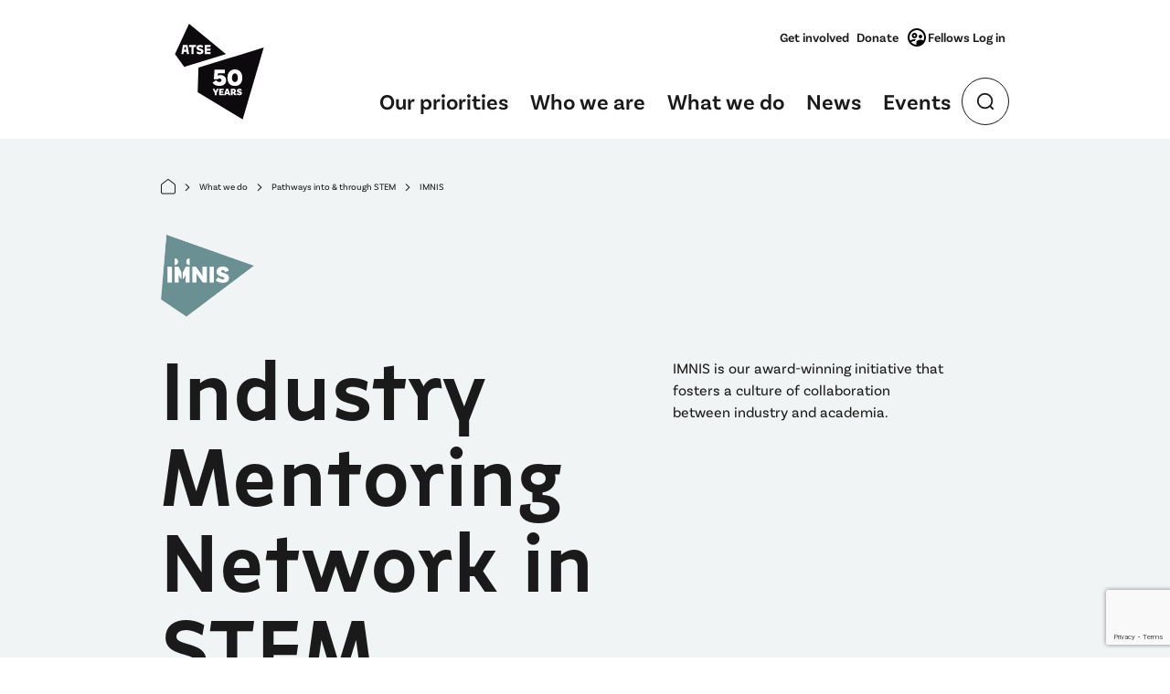

--- FILE ---
content_type: text/html; charset=utf-8
request_url: https://www.atse.org.au/what-we-do/pathways-into-through-stem/imnis/
body_size: 17804
content:



<!DOCTYPE html>
<html lang="en">
<head>
  

<meta charset="UTF-8">
<meta name="viewport" content="width=device-width, initial-scale=1.0">
<meta http-equiv="X-UA-Compatible" content="ie=edge">
<title>Industry Mentoring Networking in STEM (IMNIS)</title>
  <link rel="shortcut icon" type="image/png" href="https://www.atse.org.au/media/qtnfisva/atse-polygon-k.jpg" />
  <meta name="description" content="ATSE&#x2019;s industry-led initiative that connects PhD students and postdocs in STEM with industry for mentoring, professional development and internships.">
<meta name="author" content="ATSE" />
<link rel="canonical" href="https://www.atse.org.au/what-we-do/pathways-into-through-stem/imnis/">

<!-- Start Open Graph Tags-->
  <meta property="og:type" content="website">
<meta property="og:title" content="Industry Mentoring Networking in STEM (IMNIS)">
<meta property="og:url" content="https://www.atse.org.au/what-we-do/pathways-into-through-stem/imnis/">
  <meta property="og:description" content="ATSE&#x2019;s industry-led initiative that connects PhD students and postdocs in STEM with industry for mentoring, professional development and internships.">
<meta property="og:site_name" content="ATSE">
  <meta property="og:image" content="/media/oibdqoba/atse-social-share-1200x630-4.jpg?format=WebP&amp;quality=90&amp;v=1daa1ae77d9e100">
<meta property="og:locale" content="en_AU" />
<!-- End Open Graph Tags-->
<!-- Start Open Graph Article Tags -->
<!-- End Open Graph Article Tags -->
<!-- Start Twitter Card Tags-->
<meta name="twitter:site" content="ATSE">
<meta name="twitter:title" content="Industry Mentoring Networking in STEM (IMNIS)">
<meta name="twitter:creator" content="ATSE">
  <meta name="twitter:description" content="ATSE&#x2019;s industry-led initiative that connects PhD students and postdocs in STEM with industry for mentoring, professional development and internships.">
<meta name="twitter:url" content="https://www.atse.org.au/what-we-do/pathways-into-through-stem/imnis/">
  <meta name="twitter:image" content="/media/oibdqoba/atse-social-share-1200x630-4.jpg?format=WebP&amp;quality=90&amp;v=1daa1ae77d9e100">
<meta name="twitter:card" content="summary_large_image">
<!-- End Twitter Card Tags-->
<!-- Start Robots -->
<meta name="robots" content="index, follow, max-image-preview:large, max-snippet:-1, max-video-preview:-1" />
<!-- End Robots -->

  

  <!-- Global site tag (gtag.js) - Google Analytics -->
  <script async src="https://www.googletagmanager.com/gtag/js?id=432675989"></script>
  <script>
    window.dataLayer = window.dataLayer || [];
    function gtag() { dataLayer.push(arguments); }
    gtag('js', new Date());

    gtag('config', '432675989');
  </script>
  <!-- End Global site tag (gtag.js) - Google Analytics -->

  

  <!-- Google Tag Manager -->
  <script>
    (function (w, d, s, l, i) {
      w[l] = w[l] || []; w[l].push({
        'gtm.start':
          new Date().getTime(), event: 'gtm.js'
      }); var f = d.getElementsByTagName(s)[0],
        j = d.createElement(s), dl = l != 'dataLayer' ? '&l=' + l : ''; j.async = true; j.src =
          'https://www.googletagmanager.com/gtm.js?id=' + i + dl; f.parentNode.insertBefore(j, f);
    })(window, document, 'script', 'dataLayer', 'GTM-PPL4B4F');</script>
  <!-- End Google Tag Manager -->

  <link href="/sb/css-bundle.css.v48" rel="stylesheet">
  <link rel="stylesheet" href="https://fonts.googleapis.com/css2?family=Material&#x2B;Symbols&#x2B;Outlined:opsz,wght,FILL,GRAD@24,400,0..1,0&amp;display=block" />
  
  
  <script type="text/javascript" async="async" src="https://platform-api.sharethis.com/js/sharethis.js#property=65e7e0cfedf602001934d8e6&amp;product=inline-share-buttons&amp;source=platform"></script>

  <script async="async" src="/App_Plugins/UmbracoForms/Assets/promise-polyfill/dist/polyfill.min.js?v=13.3.3" type="application/javascript"></script><script async="async" src="/App_Plugins/UmbracoForms/Assets/aspnet-client-validation/dist/aspnet-validation.min.js?v=13.3.3" type="application/javascript"></script>
  
<script>var url="/umbraco/umarketingsuite/pagedata/ping",pageviewId="85a21fbaed934516927f4a87b7313a61";if("function"==typeof navigator.sendBeacon&&"function"==typeof Blob){var e=new Blob([pageviewId],{type:"text/plain"});navigator.sendBeacon(url,e)}else{var a=new XMLHttpRequest;a.open("POST",url,!1),a.setRequestHeader("Content-Type","text/plain"),a.send(pageviewId)}</script></head>
<body data-bs-theme="whitsunday">
  

  <!-- Google Tag Manager (noscript) -->
  <noscript>
    <iframe src="https://www.googletagmanager.com/ns.html?id=GTM-PPL4B4F"
            height="0" width="0" style="display:none;visibility:hidden"></iframe>
  </noscript>
  <!-- End Google Tag Manager (noscript) -->

  
<div class="header-navigation-component-wrapper">
  <button type="button" class="btn btn-primary skip-to-content__btn">
    Skip to main content
  </button>

  <header class="header-navigation">
    <div class="container">
      <div class="row justify-content-between align-items-center">
        <div class="col-7 col-lg-2 col-xl-3">
          

<a href="/">
  <div class="header-navigation__site-branding d-flex">
      <img src="/media/amwhg5vz/atse-logo-large.svg"
           alt=""
           title=""
           class="header-navigation__logo d-none d-xl-block" />
      <img src="/media/j2qao2me/atse-50-years-mb.svg"
           alt=""
           title=""
           class="header-navigation__logo d-xl-none" />
  </div>
</a>
        </div>
        <div class="col-5 col-md-4 text-end d-inline-block d-lg-none">
          <div class="d-flex justify-content-end gap-1">
            <div class="header-navigation__open-search-btn-wrapper d-inline-flex">
              <button class="nav-item--primary header-navigation__open-search-btn"
                      aria-controls="search-global"
                      aria-expanded="false">
                <img src="/images/icons/search-lg.svg" alt="Search Icon" />
              </button>
            </div>
            <div class="header-navigation__hamburger-menu">
              <button class="header-navigation__mobile-menu-btn"
                      type="button"
                      aria-expanded="false"
                      aria-controls="mobile-navigation"
                      aria-label="Toggle mobile navigation">
                <span class="mobile-menu-btn--open">Menu</span>
                <span class="mobile-menu-btn--close">
                  <span class="material-symbols-outlined">close</span>
                </span>
              </button>
            </div>
          </div>
        </div>
        <div class="col-12 col-lg-10 col-xl-9 d-none d-lg-block">
          <div class="row justify-content-end">
            <div class="col-auto">
              <div class="header-navigation__navigation-secondary d-flex justify-content-center align-items-center">
                <ul class="d-flex list-unstyled mb-0 justify-content-center">
      <li><a class="nav-item--secondary" href="/get-involved/" target="_self">Get involved</a></li>
      <li><a class="nav-item--secondary" href="/who-we-are/donate/" target="_blank">Donate</a></li>
                </ul>
                


  <ul class="d-flex list-unstyled mb-0 justify-content-center">
    <li class="header-navigation__login-wrapper">
      <a class="nav-item--secondary d-flex align-items-center"
         href="/account/login/">
        <svg xmlns="http://www.w3.org/2000/svg"
             width="24"
             height="24"
             viewBox="0 0 24 24"
             fill="none">
          <path d="M12.51 9.99C12.51 8.34 11.16 6.99 9.51 6.99C7.86 6.99 6.51 8.34 6.51 9.99C6.51 11.64 7.86 12.99 9.51 12.99C11.16 12.99 12.51 11.64 12.51 9.99ZM9.51 10.99C8.96 10.99 8.51 10.54 8.51 9.99C8.51 9.44 8.96 8.99 9.51 8.99C10.06 8.99 10.51 9.44 10.51 9.99C10.51 10.54 10.06 10.99 9.51 10.99ZM16.01 12.99C17.12 12.99 18.01 12.1 18.01 10.99C18.01 9.88 17.12 8.99 16.01 8.99C14.9 8.99 14 9.88 14.01 10.99C14.01 12.1 14.9 12.99 16.01 12.99ZM12 2C6.48 2 2 6.48 2 12C2 17.52 6.48 22 12 22C17.52 22 22 17.52 22 12C22 6.48 17.52 2 12 2ZM5.85 17.11C6.53 16.57 8.12 16 9.51 16C9.58 16 9.66 16.01 9.74 16.01C9.98 15.37 10.41 14.72 11.04 14.15C10.48 14.05 9.95 13.99 9.51 13.99C8.21 13.99 6.12 14.44 4.78 15.42C4.28 14.38 4 13.22 4 11.99C4 7.58 7.59 3.99 12 3.99C16.41 3.99 20 7.58 20 11.99C20 13.19 19.73 14.33 19.25 15.36C18.25 14.77 16.89 14.49 16.01 14.49C14.49 14.49 11.51 15.3 11.51 17.19V19.97C9.24 19.84 7.22 18.76 5.85 17.11Z"
                fill="black"></path>
        </svg>
        Fellows Log in
      </a>
    </li>
  </ul>

              </div>
            </div>
          </div>
          <div class="row justify-content-end">
            <div class="col-auto">
              <div class="header-navigation__navigation-primary d-inline-block">
                <ul class="d-flex list-unstyled align-items-center mb-0">
        <li>
            <button class="nav-item--primary nav-item--btn-styles"
                    type="button"
                    tabindex="0"
                    aria-expanded="false"
                    aria-controls="primary-nav-1">
              Our priorities
            </button>
          <div class="header-navigation__dropdown-wrapper position-fixed w-100 d-none"
               aria-expanded="false"
               id="primary-nav-1">
            <div class="container">
              <div class="row">
                <div class="col">
                  <div class="header-navigation__navigation-primary--sub-menu">
                    <ul class="list-unstyled mb-0">
                      <button class="header-navigation__close-menu--desktop d-flex align-items-center mb-2"
                              title="Click here to close active menu"
                              aria-label="Close active menu button"
                              aria-controls="primary-nav-1">
                        <div class="icon-wrapper d-inline-block me-1">
                          <span class="material-symbols-outlined">
                            close
                          </span>
                        </div>
                        Close menu
                      </button>
                      <a href="/our-priorities/" class="dropdown-title-link d-flex align-items-center gap-2">
                        <h2 class="mb-0">Our priorities</h2>
                        <div>
                          <span data-nosnippet class="material-symbols-outlined mt-1">arrow_forward</span>
                        </div>
                      </a>
                      <div class="header-navigation__dropdown-scroll-wrapper">
                        <div class="header-navigation__dropdown-scroll-inner-wrapper">
                          <ul class="header-navigation__dropdown-items-wrapper d-flex flex-column list-unstyled mb-0">
                            <li>
                              <a href="/our-priorities/" class="header-navigation__dropdown-nav-link d-flex align-items-center">
                                Our priorities
                                <div>
                                  <span data-nosnippet class="material-symbols-outlined">
                                    arrow_forward
                                  </span>
                                </div>
                              </a>
                            </li>

                                <li>
                                  <a href="/our-priorities/climate-change/" class="header-navigation__dropdown-nav-link d-flex align-items-center">
                                    Climate change
                                    <div>
                                      <span data-nosnippet class="material-symbols-outlined">
                                        arrow_forward
                                      </span>
                                    </div>
                                  </a>
                                </li>
                                <li>
                                  <a href="/our-priorities/research-translation-commercialisation/" class="header-navigation__dropdown-nav-link d-flex align-items-center">
                                    Research translation &amp; commercialisation
                                    <div>
                                      <span data-nosnippet class="material-symbols-outlined">
                                        arrow_forward
                                      </span>
                                    </div>
                                  </a>
                                </li>
                                <li>
                                  <a href="/our-priorities/pathways-into-through-stem/" class="header-navigation__dropdown-nav-link d-flex align-items-center">
                                    Pathways into &amp; through STEM
                                    <div>
                                      <span data-nosnippet class="material-symbols-outlined">
                                        arrow_forward
                                      </span>
                                    </div>
                                  </a>
                                </li>
                          </ul>
                        </div>
                      </div>
                    </ul>
                  </div>
                </div>
              </div>
            </div>
          </div>
        </li>
        <li>
            <button class="nav-item--primary nav-item--btn-styles"
                    type="button"
                    tabindex="0"
                    aria-expanded="false"
                    aria-controls="primary-nav-2">
              Who we are
            </button>
          <div class="header-navigation__dropdown-wrapper position-fixed w-100 d-none"
               aria-expanded="false"
               id="primary-nav-2">
            <div class="container">
              <div class="row">
                <div class="col">
                  <div class="header-navigation__navigation-primary--sub-menu">
                    <ul class="list-unstyled mb-0">
                      <button class="header-navigation__close-menu--desktop d-flex align-items-center mb-2"
                              title="Click here to close active menu"
                              aria-label="Close active menu button"
                              aria-controls="primary-nav-2">
                        <div class="icon-wrapper d-inline-block me-1">
                          <span class="material-symbols-outlined">
                            close
                          </span>
                        </div>
                        Close menu
                      </button>
                      <a href="/who-we-are/" class="dropdown-title-link d-flex align-items-center gap-2">
                        <h2 class="mb-0">Who we are</h2>
                        <div>
                          <span data-nosnippet class="material-symbols-outlined mt-1">arrow_forward</span>
                        </div>
                      </a>
                      <div class="header-navigation__dropdown-scroll-wrapper">
                        <div class="header-navigation__dropdown-scroll-inner-wrapper">
                          <ul class="header-navigation__dropdown-items-wrapper d-flex flex-column list-unstyled mb-0">
                            <li>
                              <a href="/who-we-are/" class="header-navigation__dropdown-nav-link d-flex align-items-center">
                                Who we are
                                <div>
                                  <span data-nosnippet class="material-symbols-outlined">
                                    arrow_forward
                                  </span>
                                </div>
                              </a>
                            </li>

                                <li>
                                  <a href="/who-we-are/about-us/" class="header-navigation__dropdown-nav-link d-flex align-items-center">
                                    About us
                                    <div>
                                      <span data-nosnippet class="material-symbols-outlined">
                                        arrow_forward
                                      </span>
                                    </div>
                                  </a>
                                </li>
                                <li>
                                  <a href="/who-we-are/our-fellows/" class="header-navigation__dropdown-nav-link d-flex align-items-center">
                                    Our Fellows
                                    <div>
                                      <span data-nosnippet class="material-symbols-outlined">
                                        arrow_forward
                                      </span>
                                    </div>
                                  </a>
                                </li>
                                <li>
                                  <a href="/who-we-are/governance/" class="header-navigation__dropdown-nav-link d-flex align-items-center">
                                    Governance
                                    <div>
                                      <span data-nosnippet class="material-symbols-outlined">
                                        arrow_forward
                                      </span>
                                    </div>
                                  </a>
                                </li>
                                <li>
                                  <a href="/who-we-are/our-partners/" class="header-navigation__dropdown-nav-link d-flex align-items-center">
                                    Our partners
                                    <div>
                                      <span data-nosnippet class="material-symbols-outlined">
                                        arrow_forward
                                      </span>
                                    </div>
                                  </a>
                                </li>
                                <li>
                                  <a href="/who-we-are/working-with-us/" class="header-navigation__dropdown-nav-link d-flex align-items-center">
                                    Working with us
                                    <div>
                                      <span data-nosnippet class="material-symbols-outlined">
                                        arrow_forward
                                      </span>
                                    </div>
                                  </a>
                                </li>
                                <li>
                                  <a href="/who-we-are/contact-us/" class="header-navigation__dropdown-nav-link d-flex align-items-center">
                                    Contact us
                                    <div>
                                      <span data-nosnippet class="material-symbols-outlined">
                                        arrow_forward
                                      </span>
                                    </div>
                                  </a>
                                </li>
                                <li>
                                  <a href="/who-we-are/donate/" class="header-navigation__dropdown-nav-link d-flex align-items-center">
                                    Donate
                                    <div>
                                      <span data-nosnippet class="material-symbols-outlined">
                                        arrow_forward
                                      </span>
                                    </div>
                                  </a>
                                </li>
                          </ul>
                        </div>
                      </div>
                    </ul>
                  </div>
                </div>
              </div>
            </div>
          </div>
        </li>
        <li>
            <button class="nav-item--primary nav-item--btn-styles"
                    type="button"
                    tabindex="0"
                    aria-expanded="false"
                    aria-controls="primary-nav-3">
              What we do
            </button>
          <div class="header-navigation__dropdown-wrapper position-fixed w-100 d-none"
               aria-expanded="false"
               id="primary-nav-3">
            <div class="container">
              <div class="row">
                <div class="col">
                  <div class="header-navigation__navigation-primary--sub-menu">
                    <ul class="list-unstyled mb-0">
                      <button class="header-navigation__close-menu--desktop d-flex align-items-center mb-2"
                              title="Click here to close active menu"
                              aria-label="Close active menu button"
                              aria-controls="primary-nav-3">
                        <div class="icon-wrapper d-inline-block me-1">
                          <span class="material-symbols-outlined">
                            close
                          </span>
                        </div>
                        Close menu
                      </button>
                      <a href="/what-we-do/" class="dropdown-title-link d-flex align-items-center gap-2">
                        <h2 class="mb-0">What we do</h2>
                        <div>
                          <span data-nosnippet class="material-symbols-outlined mt-1">arrow_forward</span>
                        </div>
                      </a>
                      <div class="header-navigation__dropdown-scroll-wrapper">
                        <div class="header-navigation__dropdown-scroll-inner-wrapper">
                          <ul class="header-navigation__dropdown-items-wrapper d-flex flex-column list-unstyled mb-0">
                            <li>
                              <a href="/what-we-do/" class="header-navigation__dropdown-nav-link d-flex align-items-center">
                                What we do
                                <div>
                                  <span data-nosnippet class="material-symbols-outlined">
                                    arrow_forward
                                  </span>
                                </div>
                              </a>
                            </li>

                                <li>
                                  <a href="/what-we-do/stem-expertise/" class="header-navigation__dropdown-nav-link d-flex align-items-center">
                                    STEM expertise
                                    <div>
                                      <span data-nosnippet class="material-symbols-outlined">
                                        arrow_forward
                                      </span>
                                    </div>
                                  </a>
                                </li>
                                <li>
                                  <a href="/what-we-do/pathways-into-through-stem/" class="header-navigation__dropdown-nav-link d-flex align-items-center">
                                    Pathways into &amp; through STEM
                                    <div>
                                      <span data-nosnippet class="material-symbols-outlined">
                                        arrow_forward
                                      </span>
                                    </div>
                                  </a>
                                </li>
                                <li>
                                  <a href="/what-we-do/strategic-advice/" class="header-navigation__dropdown-nav-link d-flex align-items-center">
                                    Strategic advice
                                    <div>
                                      <span data-nosnippet class="material-symbols-outlined">
                                        arrow_forward
                                      </span>
                                    </div>
                                  </a>
                                </li>
                                <li>
                                  <a href="/what-we-do/atse-awards/" class="header-navigation__dropdown-nav-link d-flex align-items-center">
                                    ATSE Awards
                                    <div>
                                      <span data-nosnippet class="material-symbols-outlined">
                                        arrow_forward
                                      </span>
                                    </div>
                                  </a>
                                </li>
                                <li>
                                  <a href="/what-we-do/grants-scholarships/" class="header-navigation__dropdown-nav-link d-flex align-items-center">
                                    Grants &amp; scholarships
                                    <div>
                                      <span data-nosnippet class="material-symbols-outlined">
                                        arrow_forward
                                      </span>
                                    </div>
                                  </a>
                                </li>
                                <li>
                                  <a href="/what-we-do/international-engagement/" class="header-navigation__dropdown-nav-link d-flex align-items-center">
                                    International engagement
                                    <div>
                                      <span data-nosnippet class="material-symbols-outlined">
                                        arrow_forward
                                      </span>
                                    </div>
                                  </a>
                                </li>
                                <li>
                                  <a href="/what-we-do/impact-magazine/" class="header-navigation__dropdown-nav-link d-flex align-items-center">
                                    IMPACT magazine
                                    <div>
                                      <span data-nosnippet class="material-symbols-outlined">
                                        arrow_forward
                                      </span>
                                    </div>
                                  </a>
                                </li>
                          </ul>
                        </div>
                      </div>
                    </ul>
                  </div>
                </div>
              </div>
            </div>
          </div>
        </li>
        <li>
            <a class="nav-item--btn-styles"
               href="/news/"
               type="button"
               tabindex="0">
              News
            </a>
          <div class="header-navigation__dropdown-wrapper position-fixed w-100 d-none"
               aria-expanded="false"
               id="primary-nav-4">
            <div class="container">
              <div class="row">
                <div class="col">
                  <div class="header-navigation__navigation-primary--sub-menu">
                    <ul class="list-unstyled mb-0">
                      <button class="header-navigation__close-menu--desktop d-flex align-items-center mb-2"
                              title="Click here to close active menu"
                              aria-label="Close active menu button"
                              aria-controls="primary-nav-4">
                        <div class="icon-wrapper d-inline-block me-1">
                          <span class="material-symbols-outlined">
                            close
                          </span>
                        </div>
                        Close menu
                      </button>
                      <a href="/news/" class="dropdown-title-link d-flex align-items-center gap-2">
                        <h2 class="mb-0">News</h2>
                        <div>
                          <span data-nosnippet class="material-symbols-outlined mt-1">arrow_forward</span>
                        </div>
                      </a>
                      <div class="header-navigation__dropdown-scroll-wrapper">
                        <div class="header-navigation__dropdown-scroll-inner-wrapper">
                          <ul class="header-navigation__dropdown-items-wrapper d-flex flex-column list-unstyled mb-0">
                            <li>
                              <a href="/news/" class="header-navigation__dropdown-nav-link d-flex align-items-center">
                                News
                                <div>
                                  <span data-nosnippet class="material-symbols-outlined">
                                    arrow_forward
                                  </span>
                                </div>
                              </a>
                            </li>

                          </ul>
                        </div>
                      </div>
                    </ul>
                  </div>
                </div>
              </div>
            </div>
          </div>
        </li>
        <li>
            <a class="nav-item--btn-styles"
               href="/events/"
               type="button"
               tabindex="0">
              Events
            </a>
          <div class="header-navigation__dropdown-wrapper position-fixed w-100 d-none"
               aria-expanded="false"
               id="primary-nav-5">
            <div class="container">
              <div class="row">
                <div class="col">
                  <div class="header-navigation__navigation-primary--sub-menu">
                    <ul class="list-unstyled mb-0">
                      <button class="header-navigation__close-menu--desktop d-flex align-items-center mb-2"
                              title="Click here to close active menu"
                              aria-label="Close active menu button"
                              aria-controls="primary-nav-5">
                        <div class="icon-wrapper d-inline-block me-1">
                          <span class="material-symbols-outlined">
                            close
                          </span>
                        </div>
                        Close menu
                      </button>
                      <a href="/events/" class="dropdown-title-link d-flex align-items-center gap-2">
                        <h2 class="mb-0">Events</h2>
                        <div>
                          <span data-nosnippet class="material-symbols-outlined mt-1">arrow_forward</span>
                        </div>
                      </a>
                      <div class="header-navigation__dropdown-scroll-wrapper">
                        <div class="header-navigation__dropdown-scroll-inner-wrapper">
                          <ul class="header-navigation__dropdown-items-wrapper d-flex flex-column list-unstyled mb-0">
                            <li>
                              <a href="/events/" class="header-navigation__dropdown-nav-link d-flex align-items-center">
                                Events
                                <div>
                                  <span data-nosnippet class="material-symbols-outlined">
                                    arrow_forward
                                  </span>
                                </div>
                              </a>
                            </li>

                          </ul>
                        </div>
                      </div>
                    </ul>
                  </div>
                </div>
              </div>
            </div>
          </div>
        </li>
                  <li>
                    <button class="header-navigation__open-search-btn"
                            aria-expanded="false"
                            aria-controls="search-global">
                      <div class="header-navigation__open-search-btn__inner-wrapper d-flex align-items-center">
                        <img src="/images/icons/search-lg.svg" alt="Search Icon" />
                      </div>
                    </button>
                  </li>
                </ul>
              </div>
            </div>
          </div>
        </div>
      </div>
    </div>
  </header>
  <div class="header-navigation__mobile-menu translate-x-full w-100 d-none d-lg-none"
       id="mobile-navigation"
       aria-expanded="false">
    <div class="inner">
      <div class="container">
        <div class="accordion" id="mobile-navigation">
        <div class="accordion-item">

            <div class="accordion-header">
              <div class="accordion-header">
                <button class="accordion-button collapsed accordion--css-styles"
                        type="button"
                        data-bs-toggle="collapse"
                        data-bs-target="#mobile-1"
                        aria-expanded="false"
                        aria-controls="mobile-1">
                  Our priorities
                  <span class="icon__plus-to-minus ms-auto"></span>
                </button>
              </div>
            </div>
          <div class="accordion-collapse collapse" id="mobile-1" data-bs-parent="#mobile-navigation">
            <div class="accordion-body">
              <div class="header-navigation__dropdown-items-wrapper d-flex flex-column">
                <a href="/our-priorities/"
                   class="header-navigation__dropdown-nav-link d-block">
                  Our priorities
                </a>
                    <a href="/our-priorities/climate-change/" class="header-navigation__dropdown-nav-link d-block" target="_self">Climate change</a>
                    <a href="/our-priorities/research-translation-commercialisation/" class="header-navigation__dropdown-nav-link d-block" target="_self">Research translation &amp; commercialisation</a>
                    <a href="/our-priorities/pathways-into-through-stem/" class="header-navigation__dropdown-nav-link d-block" target="_self">Pathways into &amp; through STEM</a>
              </div>
            </div>
          </div>
        </div>
        <div class="accordion-item">

            <div class="accordion-header">
              <div class="accordion-header">
                <button class="accordion-button collapsed accordion--css-styles"
                        type="button"
                        data-bs-toggle="collapse"
                        data-bs-target="#mobile-2"
                        aria-expanded="false"
                        aria-controls="mobile-2">
                  Who we are
                  <span class="icon__plus-to-minus ms-auto"></span>
                </button>
              </div>
            </div>
          <div class="accordion-collapse collapse" id="mobile-2" data-bs-parent="#mobile-navigation">
            <div class="accordion-body">
              <div class="header-navigation__dropdown-items-wrapper d-flex flex-column">
                <a href="/who-we-are/"
                   class="header-navigation__dropdown-nav-link d-block">
                  Who we are
                </a>
                    <a href="/who-we-are/about-us/" class="header-navigation__dropdown-nav-link d-block" target="_self">About us</a>
                    <a href="/who-we-are/our-fellows/" class="header-navigation__dropdown-nav-link d-block" target="_self">Our Fellows</a>
                    <a href="/who-we-are/governance/" class="header-navigation__dropdown-nav-link d-block" target="_self">Governance</a>
                    <a href="/who-we-are/our-partners/" class="header-navigation__dropdown-nav-link d-block" target="_self">Our partners</a>
                    <a href="/who-we-are/working-with-us/" class="header-navigation__dropdown-nav-link d-block" target="_self">Working with us</a>
                    <a href="/who-we-are/contact-us/" class="header-navigation__dropdown-nav-link d-block" target="_self">Contact us</a>
                    <a href="/who-we-are/donate/" class="header-navigation__dropdown-nav-link d-block" target="_self">Donate</a>
              </div>
            </div>
          </div>
        </div>
        <div class="accordion-item">

            <div class="accordion-header">
              <div class="accordion-header">
                <button class="accordion-button collapsed accordion--css-styles"
                        type="button"
                        data-bs-toggle="collapse"
                        data-bs-target="#mobile-3"
                        aria-expanded="false"
                        aria-controls="mobile-3">
                  What we do
                  <span class="icon__plus-to-minus ms-auto"></span>
                </button>
              </div>
            </div>
          <div class="accordion-collapse collapse" id="mobile-3" data-bs-parent="#mobile-navigation">
            <div class="accordion-body">
              <div class="header-navigation__dropdown-items-wrapper d-flex flex-column">
                <a href="/what-we-do/"
                   class="header-navigation__dropdown-nav-link d-block">
                  What we do
                </a>
                    <a href="/what-we-do/stem-expertise/" class="header-navigation__dropdown-nav-link d-block" target="_self">STEM expertise</a>
                    <a href="/what-we-do/pathways-into-through-stem/" class="header-navigation__dropdown-nav-link d-block" target="_self">Pathways into &amp; through STEM</a>
                    <a href="/what-we-do/strategic-advice/" class="header-navigation__dropdown-nav-link d-block" target="_self">Strategic advice</a>
                    <a href="/what-we-do/atse-awards/" class="header-navigation__dropdown-nav-link d-block" target="_self">ATSE Awards</a>
                    <a href="/what-we-do/grants-scholarships/" class="header-navigation__dropdown-nav-link d-block" target="_self">Grants &amp; scholarships</a>
                    <a href="/what-we-do/international-engagement/" class="header-navigation__dropdown-nav-link d-block" target="_self">International engagement</a>
                    <a href="/what-we-do/impact-magazine/" class="header-navigation__dropdown-nav-link d-block" target="_self">IMPACT magazine</a>
              </div>
            </div>
          </div>
        </div>
        <div class="accordion-item">

            <a class="accordion--css-styles"
               href="/news/"
               type="button">
              News
            </a>
          <div class="accordion-collapse collapse" id="mobile-4" data-bs-parent="#mobile-navigation">
            <div class="accordion-body">
              <div class="header-navigation__dropdown-items-wrapper d-flex flex-column">
                <a href="/news/"
                   class="header-navigation__dropdown-nav-link d-block">
                  News
                </a>
              </div>
            </div>
          </div>
        </div>
        <div class="accordion-item">

            <a class="accordion--css-styles"
               href="/events/"
               type="button">
              Events
            </a>
          <div class="accordion-collapse collapse" id="mobile-5" data-bs-parent="#mobile-navigation">
            <div class="accordion-body">
              <div class="header-navigation__dropdown-items-wrapper d-flex flex-column">
                <a href="/events/"
                   class="header-navigation__dropdown-nav-link d-block">
                  Events
                </a>
              </div>
            </div>
          </div>
        </div>
        </div>
        <ul class="header-navigation__secondary-menu__mobile d-flex flex-column list-unstyled mb-0">
      <li><a class="nav-item--secondary" href="/get-involved/" target="_self">Get involved</a></li>
      <li><a class="nav-item--secondary" href="/who-we-are/donate/" target="_blank">Donate</a></li>
          


  <li>
    <a class="nav-item--secondary d-flex align-items-center" href="/account/login/">
      Fellows Log in
      <svg xmlns="http://www.w3.org/2000/svg"
           width="24"
           height="24"
           viewBox="0 0 24 24"
           fill="none">
        <path d="M12.51 9.99C12.51 8.34 11.16 6.99 9.51 6.99C7.86 6.99 6.51 8.34 6.51 9.99C6.51 11.64 7.86 12.99 9.51 12.99C11.16 12.99 12.51 11.64 12.51 9.99ZM9.51 10.99C8.96 10.99 8.51 10.54 8.51 9.99C8.51 9.44 8.96 8.99 9.51 8.99C10.06 8.99 10.51 9.44 10.51 9.99C10.51 10.54 10.06 10.99 9.51 10.99ZM16.01 12.99C17.12 12.99 18.01 12.1 18.01 10.99C18.01 9.88 17.12 8.99 16.01 8.99C14.9 8.99 14 9.88 14.01 10.99C14.01 12.1 14.9 12.99 16.01 12.99ZM12 2C6.48 2 2 6.48 2 12C2 17.52 6.48 22 12 22C17.52 22 22 17.52 22 12C22 6.48 17.52 2 12 2ZM5.85 17.11C6.53 16.57 8.12 16 9.51 16C9.58 16 9.66 16.01 9.74 16.01C9.98 15.37 10.41 14.72 11.04 14.15C10.48 14.05 9.95 13.99 9.51 13.99C8.21 13.99 6.12 14.44 4.78 15.42C4.28 14.38 4 13.22 4 11.99C4 7.58 7.59 3.99 12 3.99C16.41 3.99 20 7.58 20 11.99C20 13.19 19.73 14.33 19.25 15.36C18.25 14.77 16.89 14.49 16.01 14.49C14.49 14.49 11.51 15.3 11.51 17.19V19.97C9.24 19.84 7.22 18.76 5.85 17.11Z"
              fill="black"></path>
      </svg>
    </a>
  </li>

        </ul>
      </div>
    </div>
  </div>
  <div class="search-global__wrapper translate-x-full w-100 d-none"
       aria-expanded="false"
       id="search-global">
    <div class="h-100">
      <div class="container">
        <div class="row justify-content-between align-items-top">
          <div class="col-6 col-lg-5">
            <a href="/">
              <div class="header-navigation__site-branding d-flex">
                <img class="header-navigation__logo" src="/images/icons/atse-logo-white.svg" alt="Atse Logo" />
              </div>
            </a>
          </div>
          <div class="col-auto align-self-top">
            <div class="position-relative">
              <button class="search-global__close-btn"
                      tabindex="0"
                      aria-controls="search-global">
                <span class="material-symbols-outlined">close</span>
              </button>
            </div>
          </div>
        </div>
        <div class="row">
          <div class="col-12">
            <div class="search-global__content">
              <h2 class="h1 text-white">Search ATSE</h2>
              <form action="/search" method="get">
                <div class="search-global__form-wrapper-inner d-flex flex-column flex-md-row">
                  <div class="d-grid flex-grow-1">
                    <input name="query"
                           type="search"
                           placeholder="Search"
                           class="search-global__search-input form-control" />
                  </div>
                  <div class="d-grid">
                    <button type="submit"
                            class="search-global__submit-btn btn btn-secondary btn-md">
                      Search
                    </button>
                  </div>
                </div>
              </form>
            </div>
          </div>
        </div>
      </div>
    </div>
  </div>
</div>




          


    



    <div class="reu-m06-programs-hero-component-wrapper">
      <div class="reu-m06-programs-hero">
        <div class="container">
          <div class="row">
            <div class="col">
              
  <nav aria-label="breadcrumb">
    <ol class="breadcrumb">
      <li class="breadcrumb-item">
        <a href="/" aria-label="Home">
           <svg
              width="16"
              height="17"
              viewBox="0 0 16 17"
              fill="none"
              xmlns="http://www.w3.org/2000/svg"
            >
              <path
                d="M0.5 7.41517C0.5 6.93654 0.5 6.69723 0.561689 6.47684C0.616335 6.28161 0.706138 6.098 0.826689 5.93501C0.962781 5.75101 1.15168 5.60408 1.52949 5.31023L7.18141 0.914294C7.47418 0.686583 7.62057 0.572728 7.78221 0.528963C7.92484 0.490346 8.07516 0.490346 8.21779 0.528963C8.37943 0.572728 8.52582 0.686584 8.81859 0.914295L14.4705 5.31023C14.8483 5.60408 15.0372 5.75101 15.1733 5.93501C15.2939 6.098 15.3837 6.28161 15.4383 6.47684C15.5 6.69723 15.5 6.93654 15.5 7.41517V13.4443C15.5 14.3777 15.5 14.8444 15.3183 15.2009C15.1586 15.5145 14.9036 15.7695 14.59 15.9293C14.2335 16.1109 13.7668 16.1109 12.8333 16.1109H3.16667C2.23325 16.1109 1.76654 16.1109 1.41002 15.9293C1.09641 15.7695 0.841445 15.5145 0.681656 15.2009C0.5 14.8444 0.5 14.3777 0.5 13.4443V7.41517Z"
                fill="#D9D9D9"
              />
              <path
                fill-rule="evenodd"
                clip-rule="evenodd"
                d="M8.08715 1.01158C8.0301 0.996138 7.96997 0.996138 7.91292 1.01158C7.87195 1.02268 7.81769 1.05287 7.48842 1.30897L1.8365 5.70491C1.43634 6.01614 1.3144 6.11649 1.22872 6.23233C1.14433 6.34643 1.08147 6.47496 1.04322 6.61161C1.00438 6.75037 1.00004 6.90823 1.00004 7.41517V13.4443C1.00004 13.9192 1.00043 14.2454 1.02108 14.4982C1.04126 14.7452 1.07827 14.8779 1.1272 14.9739C1.23905 15.1935 1.41753 15.3719 1.63705 15.4838C1.73307 15.5327 1.86576 15.5697 2.11276 15.5899C2.36559 15.6106 2.69174 15.6109 3.1667 15.6109H12.8334C13.3083 15.6109 13.6345 15.6106 13.8873 15.5899C14.1343 15.5697 14.267 15.5327 14.363 15.4838C14.5825 15.3719 14.761 15.1935 14.8729 14.9739C14.9218 14.8779 14.9588 14.7452 14.979 14.4982C14.9996 14.2454 15 13.9192 15 13.4443V7.41517C15 6.90823 14.9957 6.75037 14.9569 6.61161C14.9186 6.47496 14.8557 6.34643 14.7714 6.23233C14.6857 6.11649 14.5637 6.01615 14.1636 5.70491L8.51166 1.30897C8.18238 1.05287 8.12813 1.02268 8.08715 1.01158ZM7.65158 0.04634C7.87978 -0.0154467 8.1203 -0.0154467 8.3485 0.04634C8.61045 0.117266 8.8347 0.292441 9.07041 0.476574C9.08873 0.490883 9.10712 0.505246 9.1256 0.519618L14.7775 4.91556C14.7943 4.92861 14.8109 4.94147 14.8272 4.95417C15.157 5.21042 15.3976 5.39743 15.5753 5.63769C15.7321 5.84957 15.8488 6.08827 15.9198 6.34206C16.0004 6.62983 16.0002 6.93462 16.0001 7.35227C16 7.37296 16 7.39392 16 7.41517V13.4652C16 13.9141 16 14.2813 15.9757 14.5797C15.9504 14.8885 15.8966 15.1674 15.7639 15.4279C15.5562 15.8356 15.2247 16.1671 14.817 16.3748C14.5565 16.5075 14.2776 16.5613 13.9688 16.5866C13.6704 16.611 13.3032 16.611 12.8543 16.611H3.14575C2.69683 16.611 2.3297 16.611 2.03132 16.5866C1.72248 16.5613 1.44355 16.5075 1.18306 16.3748C0.775373 16.1671 0.443916 15.8356 0.23619 15.4279C0.103462 15.1674 0.0496385 14.8885 0.0244052 14.5797C2.68929e-05 14.2813 3.16613e-05 13.9141 3.74429e-05 13.4652L3.76814e-05 7.41517C3.76814e-05 7.39392 2.80254e-05 7.37295 1.84887e-05 7.35226C-0.000174332 6.93462 -0.000314996 6.62983 0.080234 6.34206C0.151273 6.08827 0.268017 5.84957 0.424734 5.63769C0.602431 5.39743 0.843104 5.21042 1.17289 4.95417C1.18923 4.94147 1.20578 4.92861 1.22256 4.91556L6.87448 0.519618C6.89296 0.505245 6.91135 0.490882 6.92966 0.476573C7.16538 0.29244 7.38962 0.117266 7.65158 0.04634Z"
                fill="black"
              />
            </svg>
        </a>
        <span class="material-symbols-outlined breadcrumb-icon"
              aria-hidden="true">
          arrow_forward_ios
        </span>
      </li>
            <li class="breadcrumb-item">
              <a href="/what-we-do/">What we do</a>
              <span class="material-symbols-outlined breadcrumb-icon"
                    aria-hidden="true">
                arrow_forward_ios
              </span>
            </li>
            <li class="breadcrumb-item">
              <a href="/what-we-do/pathways-into-through-stem/">Pathways into &amp; through STEM</a>
              <span class="material-symbols-outlined breadcrumb-icon"
                    aria-hidden="true">
                arrow_forward_ios
              </span>
            </li>
      <li class="breadcrumb-item active" aria-current="page">

        IMNIS
        <span class="material-symbols-outlined breadcrumb-icon"
              aria-hidden="true">
          arrow_forward_ios
        </span>
      </li>
    </ol>
  </nav>

            </div>
          </div>
            <div class="hero-logo d-xl-none">
              <img src="/media/44sc2vco/imnis-logo.png?format=WebP&amp;quality=90&amp;v=1da71d9db57feb0"
                   alt="IMNIS"
                   class="img-logo" />
            </div>
          <div class="row">
            <div class="col-md-6 col-lg-7 col-xl-8">
              <div class="hero-heading-col d-flex flex-column flex-xl-row">
                  <div class="hero-logo d-none d-xl-block align-self-start">
                    <img src="/media/44sc2vco/imnis-logo.png?format=WebP&amp;quality=90&amp;v=1da71d9db57feb0"
                         alt="IMNIS"
                         class="img-logo" />
                  </div>
                <div class="heading-wrapper d-flex flex-column">
                    <h1 class="h1 mb-0">Industry Mentoring Network in STEM</h1>
                  <a href="#main-content" class="skip-link d-none d-md-flex">
                    <span class="material-symbols-outlined skip-link-icon animate-down" aria-hidden="true">
                      arrow_downward_alt
                    </span>
                  </a>
                </div>
              </div>
            </div>
            <div class="col-md-6 col-lg-5 col-xl-4">
              <div class="hero-content-col">
                  <div class="text-content">
                    IMNIS is our award-winning initiative that fosters a culture of collaboration between industry and academia.<br />
                  </div>
              </div>
            </div>
          </div>
        </div>
          <div class="programs-hero-image">
            

  <picture>
      <source srcset="/media/h0bepmdu/img-imnis-1920x1080-33.jpg?width=1900&height=0&format=WebP&quality=90&v=1dc1ba6beaef390"
              media="(min-width: 1440px)"
              sizes="1900px" />
      <source srcset="/media/h0bepmdu/img-imnis-1920x1080-33.jpg?width=1440&height=0&format=WebP&quality=90&v=1dc1ba6beaef390"
              media="(min-width: 1024px)"
              sizes="1440px" />
      <source srcset="/media/h0bepmdu/img-imnis-1920x1080-33.jpg?width=1024&height=0&format=WebP&quality=90&v=1dc1ba6beaef390"
              media="(min-width: 768px)"
              sizes="1024px" />
      <source srcset="/media/h0bepmdu/img-imnis-1920x1080-33.jpg?width=768&height=0&format=WebP&quality=90&v=1dc1ba6beaef390"
              media="(min-width: 0px)"
              sizes="768px" />
    <img src="/media/h0bepmdu/img-imnis-1920x1080-33.jpg" alt="IMG IMNIS 1920X1080 33" title="IMG IMNIS 1920X1080 33" class="" />
  </picture>

          </div>
      </div>
      <div id="main-content" />
    </div>

<div id="main-content">
    
  <div class="reu-m09-anchor-row-component-wrapper">
    <div class="reu-m09-anchor-row">
      <div class="row anchor-container gap-2 flex-md-row">
        <div class="col-12 col-md-2 anchor-title justify-content-md-end">
          Jump to
        </div>
        <hr class="mobile-hr mb-0 border-2" />
        <div class="col-9 d-flex">
          <div class="flex-wrap anchoritem-container d-flex flex-md-row align-items-md-center">
              <a href="/what-we-do/pathways-into-through-stem/imnis/imnis-initiative/">IMNIS Initiative</a>
              <a href="/what-we-do/pathways-into-through-stem/imnis/imnis-alumni/#alumni">IMNIS Alumni</a>
              <a href="/what-we-do/pathways-into-through-stem/imnis/imnis-initiative/#mentees">For Mentees</a>
              <a href="/what-we-do/pathways-into-through-stem/imnis/imnis-initiative/imnis-for-mentors/#mentors">For Mentors</a>
              <a href="/what-we-do/pathways-into-through-stem/imnis/imnis-initiative/imnis-for-organisations/#organisations">For organisations</a>
              <a href="/what-we-do/pathways-into-through-stem/imnis/imnis-faqs/">IMNIS FAQs</a>
              <a href="#contact">Contact</a>
          </div>
        </div>
      </div>
    </div>
  </div>

  <div class="content">
    
    


  <div class="reu-m19-richtext-block-component-wrapper">
    <div class="container">
      <div class="reu-m19-richtext-block">
        <h3 class="h1 h2 h3">Industry engagement</h3>
      </div>
    </div>
  </div>


  <div class="reu-m19-richtext-block-component-wrapper">
    <div class="container">
      <div class="reu-m19-richtext-block">
        <h4 class="p1 h3 h4">IMNIS equips Australia’s STEM workforce to drive innovation and cross-collaborate across industry and academia.</h4>
      </div>
    </div>
  </div>


  <div id="alumni">
  </div>


  <div id="engage">
  </div>


  <div id="faqs">
  </div>


  
  <div class="reu-m08-hero-featured-content-grid-wrapper">
    <div class="container">

      <div class="row mb-4 mb-md-2">
        <div class="col-12">
          <div class="upper-content-block">
            


  <div class="reu-m11-content-block-component-wrapper">
  <div >
    <div class="reu-m11-content-block card align-items-stretch large image-right h-100">
          <a href="/what-we-do/pathways-into-through-stem/imnis/imnis-initiative/" class="content-overlay-link"></a>
          <div class="img-section d-flex align-items-stretch">
            <div class="d-flex card-img-wrapper position-relative w-100">
              

  <picture>
      <source srcset="/media/nulhgpp2/img-imnis-1920x1080-35.jpg?width=831&height=0&format=WebP&quality=90&v=1dc1ba6c410d1f0"
              media="(min-width: 1440px)"
              sizes="831px" />
      <source srcset="/media/nulhgpp2/img-imnis-1920x1080-35.jpg?width=561&height=0&format=WebP&quality=90&v=1dc1ba6c410d1f0"
              media="(min-width: 1024px)"
              sizes="561px" />
      <source srcset="/media/nulhgpp2/img-imnis-1920x1080-35.jpg?width=420&height=0&format=WebP&quality=90&v=1dc1ba6c410d1f0"
              media="(min-width: 768px)"
              sizes="420px" />
      <source srcset="/media/nulhgpp2/img-imnis-1920x1080-35.jpg?width=661&height=0&format=WebP&quality=90&v=1dc1ba6c410d1f0"
              media="(min-width: 0px)"
              sizes="661px" />
    <img src="/media/nulhgpp2/img-imnis-1920x1080-35.jpg" alt="IMG IMNIS 1920X1080 35" title="IMG IMNIS 1920X1080 35" class="card-img-top" />
  </picture>


                <img src="/media/44sc2vco/imnis-logo.png?format=WebP&amp;quality=90&amp;v=1da71d9db57feb0"
                     alt="logo overlay"
                     class="img-logo" />
            </div>
          </div>
        <div class="card-body d-flex flex-row justify-content-between p-0">
          <div class="card-detail">
              <div class="card-title h4">
                <span>IMNIS Initiative</span>
              </div>
              <p class="card-text">
                <p class="p1">The Industry Mentoring Network in STEM (IMNIS) initiative supports PhD students and early career researchers to develop industry skills and knowledge, create connections to extend their professional network and learn about different career opportunities through mentoring.
              </p>
          </div>
        </div>
      </div>
    </div>
  </div>

          </div>
        </div>
      </div>

      <div class="row gy-4">
        <div class="col-12 col-md-6">
          <div class="lower-content-block-left">
            


  <div class="reu-m11-content-block-component-wrapper">
  <div >
    <div class="reu-m11-content-block card align-items-stretch vertical image-center h-100">
          <a href="/what-we-do/pathways-into-through-stem/imnis/imnis-alumni/" class="content-overlay-link"></a>
          <div class="img-section d-flex align-items-stretch">
            <div class="d-flex card-img-wrapper position-relative w-100">
              

  <picture>
      <source srcset="/media/zxehf0im/imnis-alumni.jpg?width=1636&height=0&format=WebP&quality=90&v=1dc1ba63640a6c0"
              media="(min-width: 1440px)"
              sizes="1636px" />
      <source srcset="/media/zxehf0im/imnis-alumni.jpg?width=1164&height=0&format=WebP&quality=90&v=1dc1ba63640a6c0"
              media="(min-width: 1024px)"
              sizes="1164px" />
      <source srcset="/media/zxehf0im/imnis-alumni.jpg?width=895&height=0&format=WebP&quality=90&v=1dc1ba63640a6c0"
              media="(min-width: 768px)"
              sizes="895px" />
      <source srcset="/media/zxehf0im/imnis-alumni.jpg?width=661&height=0&format=WebP&quality=90&v=1dc1ba63640a6c0"
              media="(min-width: 0px)"
              sizes="661px" />
    <img src="/media/zxehf0im/imnis-alumni.jpg" alt="IMNIS Alumni (1)" title="IMNIS Alumni (1)" class="card-img-top" />
  </picture>


                <img src="/media/44sc2vco/imnis-logo.png?format=WebP&amp;quality=90&amp;v=1da71d9db57feb0"
                     alt="logo overlay"
                     class="img-logo" />
            </div>
          </div>
        <div class="card-body d-flex flex-row justify-content-between p-0">
          <div class="card-detail">
              <div class="card-title h4">
                <span>IMNIS Alumni</span>
              </div>
              <p class="card-text">
                <p class="p1">A 2300+ strong network of people who have completed IMNIS. IMNIS Alumni receive access to exclusive opportunities for continuous professional development and networking.
              </p>
          </div>
        </div>
      </div>
    </div>
  </div>

          </div>
        </div>

        <div class="col-12 col-md-6">
          <div class="lower-content-block-right">
            


  <div class="reu-m11-content-block-component-wrapper">
  <div >
    <div class="reu-m11-content-block card align-items-stretch vertical image-center h-100">
          <a href="/what-we-do/pathways-into-through-stem/imnis/imnis-faqs/" class="content-overlay-link"></a>
          <div class="img-section d-flex align-items-stretch">
            <div class="d-flex card-img-wrapper position-relative w-100">
              

  <picture>
      <source srcset="/media/hhipzkdu/imnis-faqs.jpg?width=1636&height=0&format=WebP&quality=90&v=1dc1ba6dd496c90"
              media="(min-width: 1440px)"
              sizes="1636px" />
      <source srcset="/media/hhipzkdu/imnis-faqs.jpg?width=1164&height=0&format=WebP&quality=90&v=1dc1ba6dd496c90"
              media="(min-width: 1024px)"
              sizes="1164px" />
      <source srcset="/media/hhipzkdu/imnis-faqs.jpg?width=895&height=0&format=WebP&quality=90&v=1dc1ba6dd496c90"
              media="(min-width: 768px)"
              sizes="895px" />
      <source srcset="/media/hhipzkdu/imnis-faqs.jpg?width=661&height=0&format=WebP&quality=90&v=1dc1ba6dd496c90"
              media="(min-width: 0px)"
              sizes="661px" />
    <img src="/media/hhipzkdu/imnis-faqs.jpg" alt="IMNIS Faqs" title="IMNIS Faqs" class="card-img-top" />
  </picture>


                <img src="/media/44sc2vco/imnis-logo.png?format=WebP&amp;quality=90&amp;v=1da71d9db57feb0"
                     alt="logo overlay"
                     class="img-logo" />
            </div>
          </div>
        <div class="card-body d-flex flex-row justify-content-between p-0">
          <div class="card-detail">
              <div class="card-title h4">
                <span>IMNIS FAQs</span>
              </div>
              <p class="card-text">
                <p class="p1">Please review the FAQs for answers to the most commonly asked questions about IMNIS.
              </p>
          </div>
        </div>
      </div>
    </div>
  </div>

          </div>
        </div>
      </div>
      
    </div>
  </div>



  <div id="impact">
  </div>


  <div class="reu-m19-richtext-block-component-wrapper">
    <div class="container">
      <div class="reu-m19-richtext-block">
        <hr>
<p> </p>
      </div>
    </div>
  </div>



  <div class="reu-m11-content-block-component-wrapper">
  <div class='container'>
    <div class="reu-m11-content-block card align-items-stretch small image-left h-100">
          <div class="img-section d-flex align-items-stretch">
            <div class="d-flex card-img-wrapper position-relative w-100">
              

  <picture>
      <source srcset="/media/xdbkcvy5/imnis-impact-report-2024.png?width=544&height=0&format=WebP&quality=90&v=1dc26a3a2dd9e70"
              media="(min-width: 1440px)"
              sizes="544px" />
      <source srcset="/media/xdbkcvy5/imnis-impact-report-2024.png?width=272&height=0&format=WebP&quality=90&v=1dc26a3a2dd9e70"
              media="(min-width: 1024px)"
              sizes="272px" />
      <source srcset="/media/xdbkcvy5/imnis-impact-report-2024.png?width=272&height=0&format=WebP&quality=90&v=1dc26a3a2dd9e70"
              media="(min-width: 768px)"
              sizes="272px" />
      <source srcset="/media/xdbkcvy5/imnis-impact-report-2024.png?width=661&height=0&format=WebP&quality=90&v=1dc26a3a2dd9e70"
              media="(min-width: 0px)"
              sizes="661px" />
    <img src="/media/xdbkcvy5/imnis-impact-report-2024.png" alt="IMNIS IMPACT Report 2024" title="IMNIS IMPACT Report 2024" class="card-img-top" />
  </picture>


            </div>
          </div>
        <div class="card-body d-flex flex-row justify-content-between p-0">
          <div class="card-detail">
              <div class="meta-tag meta-description">IMPACT REPORT 2024</div>
              <div class="card-title h4">
                <span>The IMNIS effect</span>
              </div>
              <p class="card-text">
                See how mentoring benefits PhD students and early career researchers, and how the IMNIS program provides opportunities for Mentors to engage with future leaders in STEM.
              </p>
              <div class="tag-section meta-tag">
                  <div>Mentoring</div>
                  <div>STEM careers</div>
              </div>
              
  <a href="/media/wkwb4usw/imnis-impact-report-250722.pdf"
     class="btn btn-primary download-cta d-flex justify-content-between align-items-center gap-1"
     aria-label="download file"
  data-bs-theme='wallaby'
     download="">
    <div class="d-flex flex-column text-start">
      <span class="download-label">IMNIS IMPACT report</span>
      <span class="download-detail">4.0mb / pdf</span>
    </div>
    <span class="material-symbols-outlined button-icon animate-down">download</span>
  </a>

          </div>
        </div>
      </div>
    </div>
  </div>


  <div class="reu-m19-richtext-block-component-wrapper">
    <div class="container">
      <div class="reu-m19-richtext-block">
        <hr>
<p> </p>
      </div>
    </div>
  </div>


  <div class="reu-m15-link-block-component-wrapper">
  <div class="container">
    <div class="row row-cols-1 row-cols-md-3 link-block-container">
          <div class="col">
            <a class="reu-m15-link-block link-with-icon d-flex justify-content-between" href="/what-we-do/pathways-into-through-stem/imnis/imnis-initiative/">
              <h4>For Mentees</h4>
              <div>
                <span class="link-block-icon material-symbols-outlined" aria-hidden="true">
                  arrow_forward
                </span>
              </div>
            </a>
          </div>
          <div class="col">
            <a class="reu-m15-link-block link-with-icon d-flex justify-content-between" href="/what-we-do/pathways-into-through-stem/imnis/imnis-initiative/imnis-for-mentors/">
              <h4>For Mentors</h4>
              <div>
                <span class="link-block-icon material-symbols-outlined" aria-hidden="true">
                  arrow_forward
                </span>
              </div>
            </a>
          </div>
          <div class="col">
            <a class="reu-m15-link-block link-with-icon d-flex justify-content-between" href="/what-we-do/pathways-into-through-stem/imnis/imnis-initiative/imnis-for-organisations/">
              <h4>IMNIS for organisations</h4>
              <div>
                <span class="link-block-icon material-symbols-outlined" aria-hidden="true">
                  arrow_forward
                </span>
              </div>
            </a>
          </div>
      </div>
    </div>
  </div>


  <div id="contact">
  </div>


  <div class="reu-m19-richtext-block-component-wrapper">
    <div class="container">
      <div class="reu-m19-richtext-block constrain-width">
        <h1 class="h1-alt">Contact us</h1>
<p>IMNIS is a STEM Careers initiative from the Australian Academy of Technological Sciences &amp; Engineering (ATSE).&nbsp;</p>
      </div>
    </div>
  </div>


  <div class="reu-m19-richtext-block-component-wrapper">
    <div class="container">
      <div class="reu-m19-richtext-block constrain-width">
        








    <div id="umbraco_form_854d04fffb08451894c8e65ddebfcf7c" class="umbraco-forms-form contact umbraco-forms-atse">

<form action="/what-we-do/pathways-into-through-stem/imnis/" enctype="multipart/form-data" id="form5686e5b227664902a033080478126e45" method="post"><input data-val="true" data-val-required="The FormId field is required." name="FormId" type="hidden" value="854d04ff-fb08-4518-94c8-e65ddebfcf7c" /><input data-val="true" data-val-required="The FormName field is required." name="FormName" type="hidden" value="Contact" /><input data-val="true" data-val-required="The RecordId field is required." name="RecordId" type="hidden" value="00000000-0000-0000-0000-000000000000" /><input name="PreviousClicked" type="hidden" value="" /><input name="Theme" type="hidden" value="atse" /><input name="RedirectToPageId" type="hidden" value="" />            <input type="hidden" name="FormStep" value="0" />
            <input type="hidden" name="RecordState" value="Q2ZESjhDRGw2U19TTEkxS2lGT1VlNUdWV01EblJ6X2dHVEZ2d2tvSUhOcGNIUjVnY3lLQmIzdUpTNjQweVVUUTg4UllDS3J3MU5ZUXk5UW8zTEtBU2VKLWd6eFdhWmEzSXU5Wk9DYjg2WU9abElsYlFISjlQT3NVRDdnTDFObkVvVGVsWnc=" />




<div class="umbraco-forms-page" id="b1548500-4d1b-41b6-8f01-57868e1a4e77">




        <fieldset class="umbraco-forms-fieldset" id="36f32f8d-0405-4797-a8cc-f872f2bd310c">


            <div class="row">

                    <div class="umbraco-forms-container col-lg-12">

                                    <div class=" umbraco-forms-field heading titleanddescription ">


        <div class="umbraco-forms-field-wrapper">

            

<div id="63c65bbc-721c-4e01-e785-fd444c6c2fef" data-umb="63c65bbc-721c-4e01-e785-fd444c6c2fef" class="">
<h4>Get in touch</h4></div>


<span class="field-validation-valid" data-valmsg-for="63c65bbc-721c-4e01-e785-fd444c6c2fef" data-valmsg-replace="true" role="alert"></span>
        </div>

                                    </div>
                                    <div class=" umbraco-forms-field firstname shortanswer mandatory alternating ">

                                            <label for="9045b520-95a5-4108-b494-812b2de3caad" class="umbraco-forms-label">
First name                                            </label>

        <div class="umbraco-forms-field-wrapper">

            <input type="text" name="9045b520-95a5-4108-b494-812b2de3caad" id="9045b520-95a5-4108-b494-812b2de3caad" data-umb="9045b520-95a5-4108-b494-812b2de3caad" class="text " value="" maxlength="255"
        data-val="true"  data-val-required="Please provide a value for First name" aria-required="true" />





<span class="field-validation-valid" data-valmsg-for="9045b520-95a5-4108-b494-812b2de3caad" data-valmsg-replace="true" role="alert"></span>
        </div>

                                    </div>
                                    <div class=" umbraco-forms-field lastname shortanswer mandatory ">

                                            <label for="b1064bce-2094-42de-aaf1-b23cc08b2df8" class="umbraco-forms-label">
Last name                                            </label>

        <div class="umbraco-forms-field-wrapper">

            <input type="text" name="b1064bce-2094-42de-aaf1-b23cc08b2df8" id="b1064bce-2094-42de-aaf1-b23cc08b2df8" data-umb="b1064bce-2094-42de-aaf1-b23cc08b2df8" class="text " value="" maxlength="255"
        data-val="true"  data-val-required="Please provide a value for Last name" aria-required="true" />





<span class="field-validation-valid" data-valmsg-for="b1064bce-2094-42de-aaf1-b23cc08b2df8" data-valmsg-replace="true" role="alert"></span>
        </div>

                                    </div>
                                    <div class=" umbraco-forms-field email shortanswer mandatory alternating ">

                                            <label for="25be4ab3-44e5-437c-9754-73660f1dfcb4" class="umbraco-forms-label">
Email                                            </label>

        <div class="umbraco-forms-field-wrapper">

            <input type="email" name="25be4ab3-44e5-437c-9754-73660f1dfcb4" id="25be4ab3-44e5-437c-9754-73660f1dfcb4" data-umb="25be4ab3-44e5-437c-9754-73660f1dfcb4" class="text " value="" maxlength="255"
        data-val="true"  data-val-required="Please provide a value for Email" aria-required="true" />





<span class="field-validation-valid" data-valmsg-for="25be4ab3-44e5-437c-9754-73660f1dfcb4" data-valmsg-replace="true" role="alert"></span>
        </div>

                                    </div>
                                    <div class=" umbraco-forms-field letusknowwhichatseinitiativeyoureenquiringabout multiplechoice ">

                                            <legend class="umbraco-forms-legend">
Let us know what you&#x27;re enquiring about                                            </legend>

        <div class="umbraco-forms-field-wrapper">

            
          
<div class="checkboxlist" id="4cc89c8a-ed89-4e12-be70-df5889aa1e35" data-umb="4cc89c8a-ed89-4e12-be70-df5889aa1e35">
    <label class="umbraco-forms-form__checkbox-list-label" for="4cc89c8a-ed89-4e12-be70-df5889aa1e35_0">
        <input type="checkbox" 
            class="" 
            name="4cc89c8a-ed89-4e12-be70-df5889aa1e35" id="4cc89c8a-ed89-4e12-be70-df5889aa1e35_0" data-umb="4cc89c8a-ed89-4e12-be70-df5889aa1e35_0" value="IMNIS &#x2014; Mentoring in STEM" 
         />
        IMNIS &#x2014; Mentoring in STEM
    </label>
    <label class="umbraco-forms-form__checkbox-list-label" for="4cc89c8a-ed89-4e12-be70-df5889aa1e35_1">
        <input type="checkbox" 
            class="" 
            name="4cc89c8a-ed89-4e12-be70-df5889aa1e35" id="4cc89c8a-ed89-4e12-be70-df5889aa1e35_1" data-umb="4cc89c8a-ed89-4e12-be70-df5889aa1e35_1" value="STELR &#x2014; STEM education in schools" 
         />
        STELR &#x2014; STEM education in schools
    </label>
    <label class="umbraco-forms-form__checkbox-list-label" for="4cc89c8a-ed89-4e12-be70-df5889aa1e35_2">
        <input type="checkbox" 
            class="" 
            name="4cc89c8a-ed89-4e12-be70-df5889aa1e35" id="4cc89c8a-ed89-4e12-be70-df5889aa1e35_2" data-umb="4cc89c8a-ed89-4e12-be70-df5889aa1e35_2" value="Elevate &#x2014; Boosting diversity in STEM" 
         />
        Elevate &#x2014; Boosting diversity in STEM
    </label>
    <label class="umbraco-forms-form__checkbox-list-label" for="4cc89c8a-ed89-4e12-be70-df5889aa1e35_3">
        <input type="checkbox" 
            class="" 
            name="4cc89c8a-ed89-4e12-be70-df5889aa1e35" id="4cc89c8a-ed89-4e12-be70-df5889aa1e35_3" data-umb="4cc89c8a-ed89-4e12-be70-df5889aa1e35_3" value="Emerging Leaders Network" 
         />
        Emerging Leaders Network
    </label>
    <label class="umbraco-forms-form__checkbox-list-label" for="4cc89c8a-ed89-4e12-be70-df5889aa1e35_4">
        <input type="checkbox" 
            class="" 
            name="4cc89c8a-ed89-4e12-be70-df5889aa1e35" id="4cc89c8a-ed89-4e12-be70-df5889aa1e35_4" data-umb="4cc89c8a-ed89-4e12-be70-df5889aa1e35_4" value="ATSE in general" 
         />
        ATSE in general
    </label>
</div>


<span class="field-validation-valid" data-valmsg-for="4cc89c8a-ed89-4e12-be70-df5889aa1e35" data-valmsg-replace="true" role="alert"></span>
        </div>

                                    </div>
                                    <div class=" umbraco-forms-field enquiry longanswer alternating ">

                                            <label for="035ab4b0-9c4f-46b6-998b-f1264dc57c02" class="umbraco-forms-label">
Enquiry                                            </label>

        <div class="umbraco-forms-field-wrapper">

            
<textarea class=""
          name="035ab4b0-9c4f-46b6-998b-f1264dc57c02"
          id="035ab4b0-9c4f-46b6-998b-f1264dc57c02"
          data-umb="035ab4b0-9c4f-46b6-998b-f1264dc57c02"
          rows="5"
          cols="20"
           maxlength="1000" ></textarea>



<span class="field-validation-valid" data-valmsg-for="035ab4b0-9c4f-46b6-998b-f1264dc57c02" data-valmsg-replace="true" role="alert"></span>
        </div>

                                    </div>


        <input type="hidden" id="8b149b59-2fcf-499a-ff6a-26b7480a3b72" name="g-recaptcha-response" />
        <div class="umbraco-forms-recaptcha-v3-config umbraco-forms-hidden"
             data-id="8b149b59-2fcf-499a-ff6a-26b7480a3b72"
             data-site-key="6LfAkaMpAAAAAP4NIMfqk4sZDo_BoMLjEe2Sxe3m"></div>

                    </div>
            </div>

        </fieldset>

    <div class="umbraco-forms-hidden" aria-hidden="true">
        <input type="text" name="854d04fffb08451894c8e65ddebfcf7c" />
    </div>

    <div class="umbraco-forms-navigation row-fluid">

        <div class="col-md-12">
                <input type="submit"
                       class="btn primary btn-primary"
                       value="Submit"
                       name="__next"
                       data-form-navigate="next"
                       data-umb="submit-forms-form" />
        </div>
    </div>
</div>



<input name="__RequestVerificationToken" type="hidden" value="CfDJ8CDl6S_SLI1KiFOUe5GVWMBW_AQmDWe0DpaeVDYXcTBG1Mk8TXagYACcylQSU5mGx_qNnlvbj7SIIZ8YDVFC5mvyyKQnE5sT0KMOXXjdUXGeA3bP5kouv6XswaBFRT4xVZ2LnRTwnV7YzbNlRuxwMdo" /><input name="ufprt" type="hidden" value="CfDJ8CDl6S_SLI1KiFOUe5GVWMBIMpeCJCMZJF9YaGzSHjIdzRF9OsQm_Cj_9nk28O9a3v9gh80rvOG-RKDhGqTB9RlgpiBZ4Bto6ZIWTOtaSdoYv_ZNoPo-vIGWI0d0Ky1ShT9Os0QsDBEcZPO8MhP46bU" /></form>
    </div>




<div class="umbraco-forms-form-config umbraco-forms-hidden"
     data-id="854d04fffb08451894c8e65ddebfcf7c"
     data-serialized-page-button-conditions="{}"
     data-serialized-fieldset-conditions="{}"
     data-serialized-field-conditions="{}"
     data-serialized-fields-not-displayed="{}"
     data-trigger-conditions-check-on="change"
     data-form-element-html-id-prefix=""
     data-disable-validation-dependency-check="true"></div>


<script defer="defer" src="https://www.google.com/recaptcha/api.js?render=6LfAkaMpAAAAAP4NIMfqk4sZDo_BoMLjEe2Sxe3m&amp;v=13.3.3" type="application/javascript"></script><script defer="defer" src="/App_Plugins/UmbracoForms/Assets/recaptcha.v3.init.min.js?v=13.3.3" type="application/javascript"></script><script defer="defer" src="/App_Plugins/UmbracoForms/Assets/themes/default/umbracoforms.min.js?v=13.3.3" type="application/javascript"></script>
<link href="/App_Plugins/UmbracoForms/Assets/themes/default/style.min.css?v=13.3.3" rel="stylesheet" />

      </div>
    </div>
  </div>


  </div>
</div>

  

<div class="footer-component-wrapper">
  <div class="footer">
    <div class="container">
      <div class="row footer-inner">
        <div class="col-lg-5 col-xl-4 footer-logo-wrapper">
          <a href="/" title="Logo" class="footer-logo">
            
  <img src="/media/sosafwun/atse-logo-large-50-yr-footer-white.svg"
       alt=""
       title=""
       class="atse-logo-large"
       width="279"
       height="86" />

          </a>
        </div>
        <div class="col-lg-7 col-xl-8 footer-content">
          <div class="footer-before-link-groups-text">
              <p class="footer-before-link-groups-text-1">
                Acknowledgement of Country
              </p>
              <p class="footer-before-link-groups-text-2">
                We acknowledge Traditional Owners of Country across Australia and recognise their continuing connection to land, water and community. We pay respect to Aboriginal and Torres Strait Islander culture, and Elders past and present.
              </p>
          </div>
          <div class="footer-link-groups">
                
<div class="link-group">
    <p class="link-group-title">Who</p>
      <a class="link" href="/our-priorities/">Our priorities</a>
      <a class="link" href="/who-we-are/">Who we are</a>
      <a class="link" href="/what-we-do/">What we do</a>
      <a class="link" href="/events/">Events</a>
      <a class="link" href="/who-we-are/about-us/values/">Values</a>
</div>

                
<div class="link-group">
    <p class="link-group-title">Diversity and Inclusion</p>
      <a class="link" href="/who-we-are/about-us/reconciliation-action-plan/">Reconciliation Action Plan</a>
      <a class="link" href="/who-we-are/governance/equity-diversity-and-inclusion-policy/">Equity, diversity and inclusion policy</a>
      <a class="link" href="/what-we-do/pathways-into-through-stem/diversity-inclusion-toolkit/">Diversity &amp; Inclusion Toolkit</a>
</div>

                
<div class="link-group">
    <p class="link-group-title">Contact</p>
      <a class="link" href="/who-we-are/contact-us/">Contact ATSE</a>
      <a class="link" href="/who-we-are/governance/privacy/">Privacy policy</a>
      <a class="link" href="/who-we-are/governance/terms-of-website-use/">Terms of website use</a>
      <a class="link" href="/who-we-are/working-with-us/">Careers at ATSE</a>
</div>

              <div class="link-group">
                <p class="link-group-title">
                  Connect
                </p>
                <div class="footer-social-links">
                    
<a href="https://au.linkedin.com/company/academy-technology-and-engineering" target="_blank" title="LinkedIn">
  <img src="/media/q53cghcp/linkedin.svg"
       alt="LinkedIn"
       class="footer-social-link" />
</a>

                    
<a href="https://www.instagram.com/atse_aus" target="_blank" title="Instagram">
  <img src="/media/wa5mept3/instagram.svg"
       alt="Instagram"
       class="footer-social-link" />
</a>

                    
<a href="https://www.facebook.com/ATSEau/" target="_blank" title="Facebook">
  <img src="/media/hs0ixs0j/facebook.svg"
       alt="Facebook"
       class="footer-social-link" />
</a>

                    
<a href="https://www.youtube.com/channel/UCmuQERJFaR9VZsXD7Qw7f-Q" target="_blank" title="YouTube">
  <img src="/media/brzcmxzq/youtube.svg"
       alt="YouTube"
       class="footer-social-link" />
</a>

                </div>
              </div>
          </div>
          <div class="footer-after-link-groups-text">
              <div class="footer-after-link-groups-text-statement">
                <p class="p1"><strong>Australian Academy of Technological Sciences &amp; Engineering</strong><br><strong>Level 2, 28 National Circuit Forrest ACT 2603</strong><br><strong>+61&nbsp; 2 6185 3240 &nbsp; | &nbsp; <a href="mailto:info@atse.org.au">info@atse.org.au</a><br></strong></p>
<p><strong>ABN 58 008 520 394 </strong>—<strong> </strong>ATSE is registered with the<span>&nbsp;</span><a rel="noopener" href="https://www.acnc.gov.au/charity/charities/f31df45e-39af-e811-a95e-000d3ad24c60/profile" target="_blank">Australian Charities and Not-for-profits Commission</a>,<span> <br>and is a </span><a rel="noopener" href="https://www.abr.business.gov.au/Help/DGR#itaa" target="_blank">Deductible Gift Recipient (DGR)</a>.</p>
<p><img src="/media/apaeke0f/ftr-donation.jpg?rmode=max&amp;width=390&amp;height=104" alt="" width="390" height="104"> &nbsp;&nbsp;</p>
              </div>
              <p class="footer-after-link-groups-text-copyright">&#xA9; ATSE 2026</p>
          </div>
        </div>
      </div>
    </div>
  </div>
</div>

  <script src="/sb/js-bundle.js.v48" defer></script>
  
  


<script>typeof uMarketingSuite!=="undefined"&&uMarketingSuite.analytics&&uMarketingSuite.analytics.init("85a21fba-ed93-4516-927f-4a87b7313a61")</script></body>
</html>

--- FILE ---
content_type: text/html; charset=utf-8
request_url: https://www.google.com/recaptcha/api2/anchor?ar=1&k=6LfAkaMpAAAAAP4NIMfqk4sZDo_BoMLjEe2Sxe3m&co=aHR0cHM6Ly93d3cuYXRzZS5vcmcuYXU6NDQz&hl=en&v=PoyoqOPhxBO7pBk68S4YbpHZ&size=invisible&anchor-ms=20000&execute-ms=30000&cb=8dp513jovqxv
body_size: 48878
content:
<!DOCTYPE HTML><html dir="ltr" lang="en"><head><meta http-equiv="Content-Type" content="text/html; charset=UTF-8">
<meta http-equiv="X-UA-Compatible" content="IE=edge">
<title>reCAPTCHA</title>
<style type="text/css">
/* cyrillic-ext */
@font-face {
  font-family: 'Roboto';
  font-style: normal;
  font-weight: 400;
  font-stretch: 100%;
  src: url(//fonts.gstatic.com/s/roboto/v48/KFO7CnqEu92Fr1ME7kSn66aGLdTylUAMa3GUBHMdazTgWw.woff2) format('woff2');
  unicode-range: U+0460-052F, U+1C80-1C8A, U+20B4, U+2DE0-2DFF, U+A640-A69F, U+FE2E-FE2F;
}
/* cyrillic */
@font-face {
  font-family: 'Roboto';
  font-style: normal;
  font-weight: 400;
  font-stretch: 100%;
  src: url(//fonts.gstatic.com/s/roboto/v48/KFO7CnqEu92Fr1ME7kSn66aGLdTylUAMa3iUBHMdazTgWw.woff2) format('woff2');
  unicode-range: U+0301, U+0400-045F, U+0490-0491, U+04B0-04B1, U+2116;
}
/* greek-ext */
@font-face {
  font-family: 'Roboto';
  font-style: normal;
  font-weight: 400;
  font-stretch: 100%;
  src: url(//fonts.gstatic.com/s/roboto/v48/KFO7CnqEu92Fr1ME7kSn66aGLdTylUAMa3CUBHMdazTgWw.woff2) format('woff2');
  unicode-range: U+1F00-1FFF;
}
/* greek */
@font-face {
  font-family: 'Roboto';
  font-style: normal;
  font-weight: 400;
  font-stretch: 100%;
  src: url(//fonts.gstatic.com/s/roboto/v48/KFO7CnqEu92Fr1ME7kSn66aGLdTylUAMa3-UBHMdazTgWw.woff2) format('woff2');
  unicode-range: U+0370-0377, U+037A-037F, U+0384-038A, U+038C, U+038E-03A1, U+03A3-03FF;
}
/* math */
@font-face {
  font-family: 'Roboto';
  font-style: normal;
  font-weight: 400;
  font-stretch: 100%;
  src: url(//fonts.gstatic.com/s/roboto/v48/KFO7CnqEu92Fr1ME7kSn66aGLdTylUAMawCUBHMdazTgWw.woff2) format('woff2');
  unicode-range: U+0302-0303, U+0305, U+0307-0308, U+0310, U+0312, U+0315, U+031A, U+0326-0327, U+032C, U+032F-0330, U+0332-0333, U+0338, U+033A, U+0346, U+034D, U+0391-03A1, U+03A3-03A9, U+03B1-03C9, U+03D1, U+03D5-03D6, U+03F0-03F1, U+03F4-03F5, U+2016-2017, U+2034-2038, U+203C, U+2040, U+2043, U+2047, U+2050, U+2057, U+205F, U+2070-2071, U+2074-208E, U+2090-209C, U+20D0-20DC, U+20E1, U+20E5-20EF, U+2100-2112, U+2114-2115, U+2117-2121, U+2123-214F, U+2190, U+2192, U+2194-21AE, U+21B0-21E5, U+21F1-21F2, U+21F4-2211, U+2213-2214, U+2216-22FF, U+2308-230B, U+2310, U+2319, U+231C-2321, U+2336-237A, U+237C, U+2395, U+239B-23B7, U+23D0, U+23DC-23E1, U+2474-2475, U+25AF, U+25B3, U+25B7, U+25BD, U+25C1, U+25CA, U+25CC, U+25FB, U+266D-266F, U+27C0-27FF, U+2900-2AFF, U+2B0E-2B11, U+2B30-2B4C, U+2BFE, U+3030, U+FF5B, U+FF5D, U+1D400-1D7FF, U+1EE00-1EEFF;
}
/* symbols */
@font-face {
  font-family: 'Roboto';
  font-style: normal;
  font-weight: 400;
  font-stretch: 100%;
  src: url(//fonts.gstatic.com/s/roboto/v48/KFO7CnqEu92Fr1ME7kSn66aGLdTylUAMaxKUBHMdazTgWw.woff2) format('woff2');
  unicode-range: U+0001-000C, U+000E-001F, U+007F-009F, U+20DD-20E0, U+20E2-20E4, U+2150-218F, U+2190, U+2192, U+2194-2199, U+21AF, U+21E6-21F0, U+21F3, U+2218-2219, U+2299, U+22C4-22C6, U+2300-243F, U+2440-244A, U+2460-24FF, U+25A0-27BF, U+2800-28FF, U+2921-2922, U+2981, U+29BF, U+29EB, U+2B00-2BFF, U+4DC0-4DFF, U+FFF9-FFFB, U+10140-1018E, U+10190-1019C, U+101A0, U+101D0-101FD, U+102E0-102FB, U+10E60-10E7E, U+1D2C0-1D2D3, U+1D2E0-1D37F, U+1F000-1F0FF, U+1F100-1F1AD, U+1F1E6-1F1FF, U+1F30D-1F30F, U+1F315, U+1F31C, U+1F31E, U+1F320-1F32C, U+1F336, U+1F378, U+1F37D, U+1F382, U+1F393-1F39F, U+1F3A7-1F3A8, U+1F3AC-1F3AF, U+1F3C2, U+1F3C4-1F3C6, U+1F3CA-1F3CE, U+1F3D4-1F3E0, U+1F3ED, U+1F3F1-1F3F3, U+1F3F5-1F3F7, U+1F408, U+1F415, U+1F41F, U+1F426, U+1F43F, U+1F441-1F442, U+1F444, U+1F446-1F449, U+1F44C-1F44E, U+1F453, U+1F46A, U+1F47D, U+1F4A3, U+1F4B0, U+1F4B3, U+1F4B9, U+1F4BB, U+1F4BF, U+1F4C8-1F4CB, U+1F4D6, U+1F4DA, U+1F4DF, U+1F4E3-1F4E6, U+1F4EA-1F4ED, U+1F4F7, U+1F4F9-1F4FB, U+1F4FD-1F4FE, U+1F503, U+1F507-1F50B, U+1F50D, U+1F512-1F513, U+1F53E-1F54A, U+1F54F-1F5FA, U+1F610, U+1F650-1F67F, U+1F687, U+1F68D, U+1F691, U+1F694, U+1F698, U+1F6AD, U+1F6B2, U+1F6B9-1F6BA, U+1F6BC, U+1F6C6-1F6CF, U+1F6D3-1F6D7, U+1F6E0-1F6EA, U+1F6F0-1F6F3, U+1F6F7-1F6FC, U+1F700-1F7FF, U+1F800-1F80B, U+1F810-1F847, U+1F850-1F859, U+1F860-1F887, U+1F890-1F8AD, U+1F8B0-1F8BB, U+1F8C0-1F8C1, U+1F900-1F90B, U+1F93B, U+1F946, U+1F984, U+1F996, U+1F9E9, U+1FA00-1FA6F, U+1FA70-1FA7C, U+1FA80-1FA89, U+1FA8F-1FAC6, U+1FACE-1FADC, U+1FADF-1FAE9, U+1FAF0-1FAF8, U+1FB00-1FBFF;
}
/* vietnamese */
@font-face {
  font-family: 'Roboto';
  font-style: normal;
  font-weight: 400;
  font-stretch: 100%;
  src: url(//fonts.gstatic.com/s/roboto/v48/KFO7CnqEu92Fr1ME7kSn66aGLdTylUAMa3OUBHMdazTgWw.woff2) format('woff2');
  unicode-range: U+0102-0103, U+0110-0111, U+0128-0129, U+0168-0169, U+01A0-01A1, U+01AF-01B0, U+0300-0301, U+0303-0304, U+0308-0309, U+0323, U+0329, U+1EA0-1EF9, U+20AB;
}
/* latin-ext */
@font-face {
  font-family: 'Roboto';
  font-style: normal;
  font-weight: 400;
  font-stretch: 100%;
  src: url(//fonts.gstatic.com/s/roboto/v48/KFO7CnqEu92Fr1ME7kSn66aGLdTylUAMa3KUBHMdazTgWw.woff2) format('woff2');
  unicode-range: U+0100-02BA, U+02BD-02C5, U+02C7-02CC, U+02CE-02D7, U+02DD-02FF, U+0304, U+0308, U+0329, U+1D00-1DBF, U+1E00-1E9F, U+1EF2-1EFF, U+2020, U+20A0-20AB, U+20AD-20C0, U+2113, U+2C60-2C7F, U+A720-A7FF;
}
/* latin */
@font-face {
  font-family: 'Roboto';
  font-style: normal;
  font-weight: 400;
  font-stretch: 100%;
  src: url(//fonts.gstatic.com/s/roboto/v48/KFO7CnqEu92Fr1ME7kSn66aGLdTylUAMa3yUBHMdazQ.woff2) format('woff2');
  unicode-range: U+0000-00FF, U+0131, U+0152-0153, U+02BB-02BC, U+02C6, U+02DA, U+02DC, U+0304, U+0308, U+0329, U+2000-206F, U+20AC, U+2122, U+2191, U+2193, U+2212, U+2215, U+FEFF, U+FFFD;
}
/* cyrillic-ext */
@font-face {
  font-family: 'Roboto';
  font-style: normal;
  font-weight: 500;
  font-stretch: 100%;
  src: url(//fonts.gstatic.com/s/roboto/v48/KFO7CnqEu92Fr1ME7kSn66aGLdTylUAMa3GUBHMdazTgWw.woff2) format('woff2');
  unicode-range: U+0460-052F, U+1C80-1C8A, U+20B4, U+2DE0-2DFF, U+A640-A69F, U+FE2E-FE2F;
}
/* cyrillic */
@font-face {
  font-family: 'Roboto';
  font-style: normal;
  font-weight: 500;
  font-stretch: 100%;
  src: url(//fonts.gstatic.com/s/roboto/v48/KFO7CnqEu92Fr1ME7kSn66aGLdTylUAMa3iUBHMdazTgWw.woff2) format('woff2');
  unicode-range: U+0301, U+0400-045F, U+0490-0491, U+04B0-04B1, U+2116;
}
/* greek-ext */
@font-face {
  font-family: 'Roboto';
  font-style: normal;
  font-weight: 500;
  font-stretch: 100%;
  src: url(//fonts.gstatic.com/s/roboto/v48/KFO7CnqEu92Fr1ME7kSn66aGLdTylUAMa3CUBHMdazTgWw.woff2) format('woff2');
  unicode-range: U+1F00-1FFF;
}
/* greek */
@font-face {
  font-family: 'Roboto';
  font-style: normal;
  font-weight: 500;
  font-stretch: 100%;
  src: url(//fonts.gstatic.com/s/roboto/v48/KFO7CnqEu92Fr1ME7kSn66aGLdTylUAMa3-UBHMdazTgWw.woff2) format('woff2');
  unicode-range: U+0370-0377, U+037A-037F, U+0384-038A, U+038C, U+038E-03A1, U+03A3-03FF;
}
/* math */
@font-face {
  font-family: 'Roboto';
  font-style: normal;
  font-weight: 500;
  font-stretch: 100%;
  src: url(//fonts.gstatic.com/s/roboto/v48/KFO7CnqEu92Fr1ME7kSn66aGLdTylUAMawCUBHMdazTgWw.woff2) format('woff2');
  unicode-range: U+0302-0303, U+0305, U+0307-0308, U+0310, U+0312, U+0315, U+031A, U+0326-0327, U+032C, U+032F-0330, U+0332-0333, U+0338, U+033A, U+0346, U+034D, U+0391-03A1, U+03A3-03A9, U+03B1-03C9, U+03D1, U+03D5-03D6, U+03F0-03F1, U+03F4-03F5, U+2016-2017, U+2034-2038, U+203C, U+2040, U+2043, U+2047, U+2050, U+2057, U+205F, U+2070-2071, U+2074-208E, U+2090-209C, U+20D0-20DC, U+20E1, U+20E5-20EF, U+2100-2112, U+2114-2115, U+2117-2121, U+2123-214F, U+2190, U+2192, U+2194-21AE, U+21B0-21E5, U+21F1-21F2, U+21F4-2211, U+2213-2214, U+2216-22FF, U+2308-230B, U+2310, U+2319, U+231C-2321, U+2336-237A, U+237C, U+2395, U+239B-23B7, U+23D0, U+23DC-23E1, U+2474-2475, U+25AF, U+25B3, U+25B7, U+25BD, U+25C1, U+25CA, U+25CC, U+25FB, U+266D-266F, U+27C0-27FF, U+2900-2AFF, U+2B0E-2B11, U+2B30-2B4C, U+2BFE, U+3030, U+FF5B, U+FF5D, U+1D400-1D7FF, U+1EE00-1EEFF;
}
/* symbols */
@font-face {
  font-family: 'Roboto';
  font-style: normal;
  font-weight: 500;
  font-stretch: 100%;
  src: url(//fonts.gstatic.com/s/roboto/v48/KFO7CnqEu92Fr1ME7kSn66aGLdTylUAMaxKUBHMdazTgWw.woff2) format('woff2');
  unicode-range: U+0001-000C, U+000E-001F, U+007F-009F, U+20DD-20E0, U+20E2-20E4, U+2150-218F, U+2190, U+2192, U+2194-2199, U+21AF, U+21E6-21F0, U+21F3, U+2218-2219, U+2299, U+22C4-22C6, U+2300-243F, U+2440-244A, U+2460-24FF, U+25A0-27BF, U+2800-28FF, U+2921-2922, U+2981, U+29BF, U+29EB, U+2B00-2BFF, U+4DC0-4DFF, U+FFF9-FFFB, U+10140-1018E, U+10190-1019C, U+101A0, U+101D0-101FD, U+102E0-102FB, U+10E60-10E7E, U+1D2C0-1D2D3, U+1D2E0-1D37F, U+1F000-1F0FF, U+1F100-1F1AD, U+1F1E6-1F1FF, U+1F30D-1F30F, U+1F315, U+1F31C, U+1F31E, U+1F320-1F32C, U+1F336, U+1F378, U+1F37D, U+1F382, U+1F393-1F39F, U+1F3A7-1F3A8, U+1F3AC-1F3AF, U+1F3C2, U+1F3C4-1F3C6, U+1F3CA-1F3CE, U+1F3D4-1F3E0, U+1F3ED, U+1F3F1-1F3F3, U+1F3F5-1F3F7, U+1F408, U+1F415, U+1F41F, U+1F426, U+1F43F, U+1F441-1F442, U+1F444, U+1F446-1F449, U+1F44C-1F44E, U+1F453, U+1F46A, U+1F47D, U+1F4A3, U+1F4B0, U+1F4B3, U+1F4B9, U+1F4BB, U+1F4BF, U+1F4C8-1F4CB, U+1F4D6, U+1F4DA, U+1F4DF, U+1F4E3-1F4E6, U+1F4EA-1F4ED, U+1F4F7, U+1F4F9-1F4FB, U+1F4FD-1F4FE, U+1F503, U+1F507-1F50B, U+1F50D, U+1F512-1F513, U+1F53E-1F54A, U+1F54F-1F5FA, U+1F610, U+1F650-1F67F, U+1F687, U+1F68D, U+1F691, U+1F694, U+1F698, U+1F6AD, U+1F6B2, U+1F6B9-1F6BA, U+1F6BC, U+1F6C6-1F6CF, U+1F6D3-1F6D7, U+1F6E0-1F6EA, U+1F6F0-1F6F3, U+1F6F7-1F6FC, U+1F700-1F7FF, U+1F800-1F80B, U+1F810-1F847, U+1F850-1F859, U+1F860-1F887, U+1F890-1F8AD, U+1F8B0-1F8BB, U+1F8C0-1F8C1, U+1F900-1F90B, U+1F93B, U+1F946, U+1F984, U+1F996, U+1F9E9, U+1FA00-1FA6F, U+1FA70-1FA7C, U+1FA80-1FA89, U+1FA8F-1FAC6, U+1FACE-1FADC, U+1FADF-1FAE9, U+1FAF0-1FAF8, U+1FB00-1FBFF;
}
/* vietnamese */
@font-face {
  font-family: 'Roboto';
  font-style: normal;
  font-weight: 500;
  font-stretch: 100%;
  src: url(//fonts.gstatic.com/s/roboto/v48/KFO7CnqEu92Fr1ME7kSn66aGLdTylUAMa3OUBHMdazTgWw.woff2) format('woff2');
  unicode-range: U+0102-0103, U+0110-0111, U+0128-0129, U+0168-0169, U+01A0-01A1, U+01AF-01B0, U+0300-0301, U+0303-0304, U+0308-0309, U+0323, U+0329, U+1EA0-1EF9, U+20AB;
}
/* latin-ext */
@font-face {
  font-family: 'Roboto';
  font-style: normal;
  font-weight: 500;
  font-stretch: 100%;
  src: url(//fonts.gstatic.com/s/roboto/v48/KFO7CnqEu92Fr1ME7kSn66aGLdTylUAMa3KUBHMdazTgWw.woff2) format('woff2');
  unicode-range: U+0100-02BA, U+02BD-02C5, U+02C7-02CC, U+02CE-02D7, U+02DD-02FF, U+0304, U+0308, U+0329, U+1D00-1DBF, U+1E00-1E9F, U+1EF2-1EFF, U+2020, U+20A0-20AB, U+20AD-20C0, U+2113, U+2C60-2C7F, U+A720-A7FF;
}
/* latin */
@font-face {
  font-family: 'Roboto';
  font-style: normal;
  font-weight: 500;
  font-stretch: 100%;
  src: url(//fonts.gstatic.com/s/roboto/v48/KFO7CnqEu92Fr1ME7kSn66aGLdTylUAMa3yUBHMdazQ.woff2) format('woff2');
  unicode-range: U+0000-00FF, U+0131, U+0152-0153, U+02BB-02BC, U+02C6, U+02DA, U+02DC, U+0304, U+0308, U+0329, U+2000-206F, U+20AC, U+2122, U+2191, U+2193, U+2212, U+2215, U+FEFF, U+FFFD;
}
/* cyrillic-ext */
@font-face {
  font-family: 'Roboto';
  font-style: normal;
  font-weight: 900;
  font-stretch: 100%;
  src: url(//fonts.gstatic.com/s/roboto/v48/KFO7CnqEu92Fr1ME7kSn66aGLdTylUAMa3GUBHMdazTgWw.woff2) format('woff2');
  unicode-range: U+0460-052F, U+1C80-1C8A, U+20B4, U+2DE0-2DFF, U+A640-A69F, U+FE2E-FE2F;
}
/* cyrillic */
@font-face {
  font-family: 'Roboto';
  font-style: normal;
  font-weight: 900;
  font-stretch: 100%;
  src: url(//fonts.gstatic.com/s/roboto/v48/KFO7CnqEu92Fr1ME7kSn66aGLdTylUAMa3iUBHMdazTgWw.woff2) format('woff2');
  unicode-range: U+0301, U+0400-045F, U+0490-0491, U+04B0-04B1, U+2116;
}
/* greek-ext */
@font-face {
  font-family: 'Roboto';
  font-style: normal;
  font-weight: 900;
  font-stretch: 100%;
  src: url(//fonts.gstatic.com/s/roboto/v48/KFO7CnqEu92Fr1ME7kSn66aGLdTylUAMa3CUBHMdazTgWw.woff2) format('woff2');
  unicode-range: U+1F00-1FFF;
}
/* greek */
@font-face {
  font-family: 'Roboto';
  font-style: normal;
  font-weight: 900;
  font-stretch: 100%;
  src: url(//fonts.gstatic.com/s/roboto/v48/KFO7CnqEu92Fr1ME7kSn66aGLdTylUAMa3-UBHMdazTgWw.woff2) format('woff2');
  unicode-range: U+0370-0377, U+037A-037F, U+0384-038A, U+038C, U+038E-03A1, U+03A3-03FF;
}
/* math */
@font-face {
  font-family: 'Roboto';
  font-style: normal;
  font-weight: 900;
  font-stretch: 100%;
  src: url(//fonts.gstatic.com/s/roboto/v48/KFO7CnqEu92Fr1ME7kSn66aGLdTylUAMawCUBHMdazTgWw.woff2) format('woff2');
  unicode-range: U+0302-0303, U+0305, U+0307-0308, U+0310, U+0312, U+0315, U+031A, U+0326-0327, U+032C, U+032F-0330, U+0332-0333, U+0338, U+033A, U+0346, U+034D, U+0391-03A1, U+03A3-03A9, U+03B1-03C9, U+03D1, U+03D5-03D6, U+03F0-03F1, U+03F4-03F5, U+2016-2017, U+2034-2038, U+203C, U+2040, U+2043, U+2047, U+2050, U+2057, U+205F, U+2070-2071, U+2074-208E, U+2090-209C, U+20D0-20DC, U+20E1, U+20E5-20EF, U+2100-2112, U+2114-2115, U+2117-2121, U+2123-214F, U+2190, U+2192, U+2194-21AE, U+21B0-21E5, U+21F1-21F2, U+21F4-2211, U+2213-2214, U+2216-22FF, U+2308-230B, U+2310, U+2319, U+231C-2321, U+2336-237A, U+237C, U+2395, U+239B-23B7, U+23D0, U+23DC-23E1, U+2474-2475, U+25AF, U+25B3, U+25B7, U+25BD, U+25C1, U+25CA, U+25CC, U+25FB, U+266D-266F, U+27C0-27FF, U+2900-2AFF, U+2B0E-2B11, U+2B30-2B4C, U+2BFE, U+3030, U+FF5B, U+FF5D, U+1D400-1D7FF, U+1EE00-1EEFF;
}
/* symbols */
@font-face {
  font-family: 'Roboto';
  font-style: normal;
  font-weight: 900;
  font-stretch: 100%;
  src: url(//fonts.gstatic.com/s/roboto/v48/KFO7CnqEu92Fr1ME7kSn66aGLdTylUAMaxKUBHMdazTgWw.woff2) format('woff2');
  unicode-range: U+0001-000C, U+000E-001F, U+007F-009F, U+20DD-20E0, U+20E2-20E4, U+2150-218F, U+2190, U+2192, U+2194-2199, U+21AF, U+21E6-21F0, U+21F3, U+2218-2219, U+2299, U+22C4-22C6, U+2300-243F, U+2440-244A, U+2460-24FF, U+25A0-27BF, U+2800-28FF, U+2921-2922, U+2981, U+29BF, U+29EB, U+2B00-2BFF, U+4DC0-4DFF, U+FFF9-FFFB, U+10140-1018E, U+10190-1019C, U+101A0, U+101D0-101FD, U+102E0-102FB, U+10E60-10E7E, U+1D2C0-1D2D3, U+1D2E0-1D37F, U+1F000-1F0FF, U+1F100-1F1AD, U+1F1E6-1F1FF, U+1F30D-1F30F, U+1F315, U+1F31C, U+1F31E, U+1F320-1F32C, U+1F336, U+1F378, U+1F37D, U+1F382, U+1F393-1F39F, U+1F3A7-1F3A8, U+1F3AC-1F3AF, U+1F3C2, U+1F3C4-1F3C6, U+1F3CA-1F3CE, U+1F3D4-1F3E0, U+1F3ED, U+1F3F1-1F3F3, U+1F3F5-1F3F7, U+1F408, U+1F415, U+1F41F, U+1F426, U+1F43F, U+1F441-1F442, U+1F444, U+1F446-1F449, U+1F44C-1F44E, U+1F453, U+1F46A, U+1F47D, U+1F4A3, U+1F4B0, U+1F4B3, U+1F4B9, U+1F4BB, U+1F4BF, U+1F4C8-1F4CB, U+1F4D6, U+1F4DA, U+1F4DF, U+1F4E3-1F4E6, U+1F4EA-1F4ED, U+1F4F7, U+1F4F9-1F4FB, U+1F4FD-1F4FE, U+1F503, U+1F507-1F50B, U+1F50D, U+1F512-1F513, U+1F53E-1F54A, U+1F54F-1F5FA, U+1F610, U+1F650-1F67F, U+1F687, U+1F68D, U+1F691, U+1F694, U+1F698, U+1F6AD, U+1F6B2, U+1F6B9-1F6BA, U+1F6BC, U+1F6C6-1F6CF, U+1F6D3-1F6D7, U+1F6E0-1F6EA, U+1F6F0-1F6F3, U+1F6F7-1F6FC, U+1F700-1F7FF, U+1F800-1F80B, U+1F810-1F847, U+1F850-1F859, U+1F860-1F887, U+1F890-1F8AD, U+1F8B0-1F8BB, U+1F8C0-1F8C1, U+1F900-1F90B, U+1F93B, U+1F946, U+1F984, U+1F996, U+1F9E9, U+1FA00-1FA6F, U+1FA70-1FA7C, U+1FA80-1FA89, U+1FA8F-1FAC6, U+1FACE-1FADC, U+1FADF-1FAE9, U+1FAF0-1FAF8, U+1FB00-1FBFF;
}
/* vietnamese */
@font-face {
  font-family: 'Roboto';
  font-style: normal;
  font-weight: 900;
  font-stretch: 100%;
  src: url(//fonts.gstatic.com/s/roboto/v48/KFO7CnqEu92Fr1ME7kSn66aGLdTylUAMa3OUBHMdazTgWw.woff2) format('woff2');
  unicode-range: U+0102-0103, U+0110-0111, U+0128-0129, U+0168-0169, U+01A0-01A1, U+01AF-01B0, U+0300-0301, U+0303-0304, U+0308-0309, U+0323, U+0329, U+1EA0-1EF9, U+20AB;
}
/* latin-ext */
@font-face {
  font-family: 'Roboto';
  font-style: normal;
  font-weight: 900;
  font-stretch: 100%;
  src: url(//fonts.gstatic.com/s/roboto/v48/KFO7CnqEu92Fr1ME7kSn66aGLdTylUAMa3KUBHMdazTgWw.woff2) format('woff2');
  unicode-range: U+0100-02BA, U+02BD-02C5, U+02C7-02CC, U+02CE-02D7, U+02DD-02FF, U+0304, U+0308, U+0329, U+1D00-1DBF, U+1E00-1E9F, U+1EF2-1EFF, U+2020, U+20A0-20AB, U+20AD-20C0, U+2113, U+2C60-2C7F, U+A720-A7FF;
}
/* latin */
@font-face {
  font-family: 'Roboto';
  font-style: normal;
  font-weight: 900;
  font-stretch: 100%;
  src: url(//fonts.gstatic.com/s/roboto/v48/KFO7CnqEu92Fr1ME7kSn66aGLdTylUAMa3yUBHMdazQ.woff2) format('woff2');
  unicode-range: U+0000-00FF, U+0131, U+0152-0153, U+02BB-02BC, U+02C6, U+02DA, U+02DC, U+0304, U+0308, U+0329, U+2000-206F, U+20AC, U+2122, U+2191, U+2193, U+2212, U+2215, U+FEFF, U+FFFD;
}

</style>
<link rel="stylesheet" type="text/css" href="https://www.gstatic.com/recaptcha/releases/PoyoqOPhxBO7pBk68S4YbpHZ/styles__ltr.css">
<script nonce="6Ix7lyV-csH05_fVbB86Bg" type="text/javascript">window['__recaptcha_api'] = 'https://www.google.com/recaptcha/api2/';</script>
<script type="text/javascript" src="https://www.gstatic.com/recaptcha/releases/PoyoqOPhxBO7pBk68S4YbpHZ/recaptcha__en.js" nonce="6Ix7lyV-csH05_fVbB86Bg">
      
    </script></head>
<body><div id="rc-anchor-alert" class="rc-anchor-alert"></div>
<input type="hidden" id="recaptcha-token" value="[base64]">
<script type="text/javascript" nonce="6Ix7lyV-csH05_fVbB86Bg">
      recaptcha.anchor.Main.init("[\x22ainput\x22,[\x22bgdata\x22,\x22\x22,\[base64]/[base64]/[base64]/KE4oMTI0LHYsdi5HKSxMWihsLHYpKTpOKDEyNCx2LGwpLFYpLHYpLFQpKSxGKDE3MSx2KX0scjc9ZnVuY3Rpb24obCl7cmV0dXJuIGx9LEM9ZnVuY3Rpb24obCxWLHYpe04odixsLFYpLFZbYWtdPTI3OTZ9LG49ZnVuY3Rpb24obCxWKXtWLlg9KChWLlg/[base64]/[base64]/[base64]/[base64]/[base64]/[base64]/[base64]/[base64]/[base64]/[base64]/[base64]\\u003d\x22,\[base64]\x22,\x22f0I4woRMflZ3w4PDmsO/w6LCoh0xwolQZiMWwqJ4w5/CiAJAwptHMcKJwp3CtMO0w4onw7lrBMObwqbDs8KbJcOxwrnDh2HDigLCgcOawp/DjS0sPzdCwp/DngDDr8KUAx7CvjhDw7DDvxjCrA0sw5RZwqXDpsOgwpZewrbCsAHDjMOBwr0yKjMvwrkMEsKPw7zCt3XDnkXCsx7CrsOuw4BRwpfDkMKEwpvCrTFXZMORwo3DvMKrwowUJVbDsMOhwoItQcKsw5bCvMO9w6nDp8Kow67DjTbDlcKVwoJEw4B/w5IgN8OJXcKDwp9eIcKlw5jCk8Ojw5o/UxM/[base64]/[base64]/w7EbwoDDgyBEZsOjRMOPw6PDncOhSAI3wqLDlgZDdANfMwnDm8KrWMKHSDA+Y8ODQsKPwqHDi8OFw4bDpMKxeGXCpsOaQcOhw5jDnsO+dXTDn1giw5rDmMKXSRHCtcO0worDvlnCh8OufMO2TcO4Z8KKw5/[base64]/[base64]/DgsKZwpUdahbClGZww5HDucOnVMOgDRzDrzkkw5EgwqQLAMOHAcO3w4vCnMORwqs4Eztkc2jDiyzDlxPDncOSw7MfYsKKwqrDk3EeE3XDpHDDmcKEw6/DgWwGw6jCrsOsCMOoGG0ew4bCpU8mwqJMYMOOwp7CnnHDusK+wrMZJ8KCw7nCrjLDsRrDrsKmBQFLwqQ7G0ddSMK1wpMxIQvDhMOpwqE5w4zDn8KzOgomwqVfwp/[base64]/DkMKBwohpYkxiwr5IQsO/woZudMOcwp/DnkMseWkYw6QtwrM5M1Edc8OyVMKGLDjDlcOuwqTCiX55K8Kpb3AtwrnDisKVMsKJRcKowqxYwpfCniI1wpI/X3XDrE0Rw60RMVzDq8OhVjhWdnjDmsOEdAzCqRfDmgRbcgJ0wqHDk17Dr0d7wpbDshMcwpIEwpAWCsOCw41PNWDDn8Kcw710CSgjEsOcw4nDjEkgHgLChT7ChsOOwoV1w5bDmBnDoMOhYsOjwoLCt8OMw7lRw6dfw7rDgsOAwpBTwrt2w7fCocOMJsOVaMKAVBE5McO/[base64]/Kj/DuVMNw7lHNsODUMOWfVZzGsKlwoPDmMOoGhI5WBEiwpDCoSvCu0TDgMOraWkRCcKTJ8OawrtpB8OOw6XClirDtj/[base64]/WzfCgMO1wotfw7bCpcO4WcO1TMKsw4bCrgBcOXvDqiRQwo4ew4bDuMOEcxhUwoLClWhvw4bCpcK9IsORTcK/RipYw7HDgRbDgkXCoFFQQsKSw4RNY2s7wphObAbCkBUYVsKxwrXClz1pw4/CkBXCrsOrwp3DmD/DkcKTHsKywqjCmAvCk8KJwprCknTDojlCwpdiwrsuOgjCjcOdw5/DksOVfMOkGRfCqsOeQQAUwoBdWRPDvFzCl30zSsOGdlvDt0TCkMKKwpHCusKSd2g2wqnDscKnwqcYw402wrPDhDnCtsK+w6hLw4tFw4FUwoQ0EMOrE2zDlsO7wrXDpMOoG8KNw7LDj3AIVMOAX3PCpVlGV8KhBMOcw7xWcEFVwrEbwq/CvcOPGXfDksKmFsOzX8Ojw4LConFCWcKpw6l1LlzCoSXCgDrDtsKHwqdbHmzClsK+wqvDvD5WYcO6w53DisKASk/DtMOMwqwVQ3Blw4k9w4PDpMKNE8Omw5DCr8Kpw6Y+w5x+wqISw6zDrcKuUcOoNALCjMKnfFIvHVPCo2JLfiXCjMKuZsO0woQjwot1w45dw6vCssK1wopmw6rCgMKGw5hiw7PDnsKEwoAvGMKQKcO/U8OOF2RUGwDDjMOPD8Kmw5XDjsKVw7DCs1slw5DChjlJa3rCnVbCh0nCpsKEByDCjMOPShQxw4LCuMKUwrVXVcKUw4Qmw70CwoNnSiBsT8OxwpNtwqbDmX/Dg8K/XgbDuyPCjsKbwrxnPhV2aFnCtsO/J8OkZcK8ZcKfw783wqHCscKyAsOXw4NfVsOmJlbDqmlawq7CncKOw4QqwpzCvsO7w6QBU8OdYcKuQ8OnbsO+XHPCgyBCwqN1wrTCkX10wo3ChcKPwpjDmi0JXMOAw5E5Zmchwopjw6N4eMKPacOXwo/DgyY3WcKVDGDCj0Q0w6xwHXTCu8Ktw74uwqnCucKfM1kIw7RSXDNOwpteFcOrwp9oVMOVwr3Cq1xYw4HDrsO8wqkeeRM8Z8O+TDlDwqVqcMKkw4vCuMKFw6QNw7fDpVdPw4hWwpdnMCcgHMKvOE3CugTCpMOlw6Msw6Rrw41/fCp5HsKefg3CscKsZsO5PWNcQjvCjnxWwrvDlk5cH8OVw5lkwr5tw5wywpUbdkZ7I8OWSsO7wpllwp9nw7jDicKeCMK1wq9kLgokGcKDwq9TNRYiLiQRwqrDq8OrM8KZPcO/MDzDlyzCosOgDMKLLmNew7TDt8KvaMOAwpoVGcKAOmDCmsOrw7HCqWHCnxhaw4nCicO9w6sebQ5YDcK6fiTCikTDh0IfwqLCkMOZw47DgC7DgQJnPgVxTsKHwrUAGMKYw6Vmwp1PacKKwp/Dl8OSw7U1w4rDgzVBFw3DtcOaw5sbfcO7w7/DlsKnw6zChRgfwpN+AAU8QHguw69yw5NDw49CfMKNNsOmw77DjVtGO8OrwoHDjMOlEmlQw4/ClxTDt0fDlTjCucKNVQRHJ8OyV8Otw4pjw7zCiVDCpMOqw6nCnsO/[base64]/wr7CpMK0wrZhI8O9wr/[base64]/CmMKaw4IZwq5gwozClMObw63CsWdPw4ZawrNlw6rCojzDn1xiaGVfG8KvwoMPXcOOw5rDkCfDhcOFw6hvTMOrSn7CocKRWydoTg8Owrp5wptYam3DocOyPnHCqcKLBF0OwqtBM8OQw6rCsC7CqlXCtw/CsMKTwqnCrsK4bMKWXj7Dk1RGwph+csOMw4sJw4A1GcOcPxTDmcKBQsKkwqDDrMKGbRwTAMKew7fCnXVqwqHCsW3Cv8OIB8OaFy3DhDrDuyHCjcOtK3LCtTc0wo5NIHdaKcO0wrt9R8KGw5TCpnHCrV/DscOvw5zDvzdVw7fCugx0M8KGw6/[base64]/Dg8OUJcK2GxnCmytxeMKwwp/DrMO5wqN1V8OsQsOJwqDDncKed2low6/[base64]/CsMKkAnbDtkY0BkzDqzoow5PCu8OJXQrCuCcmw43DksK1w7XCjcOmbmREIBArB8KYw6MnOcOvBmd/w6N6w7XCii7CgMO1w7cKXkZswqhGw6F9w4HDiRDCscOYw4AQwpstw6LDvWtdJkDChz/[base64]/L1ELHnclOBXCvnnDtWrDjw8MwrYTw51yRcK3FXEwKsK3w6nCisOVwo7CvHRvwqhBTMK3JsKcTk/CoVlfw61JDG/DtgDCgsO1w7nCpkt3STfDjjVBIcOIwr5GOiZmV3pRSXtsBnbCu3zCrcKtCG/DkQLDminCjADDviHDhDvCuy/DhsOgFsKdJEnDssOPZksVLSNfeCTCpm0oTxZudsKkw7nDkMOXIsOsM8ORFsKrPTQEb1omwpfCu8OXY2cgw7rCoHnCnsOuwoDDvnrCvR8dwpZ6w6l5B8Kvw4XDqVwRw5fDrkrCs8OZMMOtw7U4SMKwVCpTPMKgw7xRwozDhwrDk8OEw73DisK/wohGw53CgnTDu8K9KsK3w7bDkMOQw4HCpjXCuQNmanzCqCoowrcrw5LCoj/DvsKAw43DrhERLMKLw5jDisO3MMOXwrxEw47CrsOswq3Dk8OCwrrCrcOzbzd4XwYQwqxnFsOHc8KJcU4BfGBpwoHDk8OMwoYgwrbDqj5QwpMyw7/DozTCoiM/wofDuQXDncK5ZHYCZTTCtMOuecO1wrNmVMK8wqnDojHCscO0XMOYGgXDpDEowq3DoS/[base64]/DtkJ2ESlyNMOheXQdw7RPbsOWwo1AwqRREjc1w59Kw6bDiMOcP8O1w6DCtg3DqkM+SHHDhsKvEhlsw7nClQHCqMKhwpsRSx/DmsOcIWLDtcOZMnctUcKHd8Ogw4xOQhbDhMKnw77DoQ7CksKoPcOZV8O8TcO6YXQrAMK1woLDiXkRw58uPF7Dny7DkQnDu8OyHydBw5rDrcKdw63CkMO6wrBlwro9w7tcw7Jzwp8wwr/Dv8Kzw5x1wp5OTWXCrMKpwr4DwpFsw5N9EsOpOMKUw6DCr8Ovw6MOIkjCsMO/w5HCvSXDsMKGw7zCk8KXwpoiDcOzS8KsdMOZd8KFwpcYd8O8ex9ew7DDiDUew59Iw5/DkRvCiMOpAMOJBhXDgcKtw7zDiSV2wrZoNDspw65GX8KyEsOhw51yIR0jwphCaF3CqFVJMsOBWR9tdsOkw5PDsR1TccO+dsK9VsOdNBfDkkrDhcOww57CnsKowoXCosOiRcKjw74NUsKFw5M/[base64]/JB/CuTZwwpHDg8KAw6HCn2t5w4Y9PjTChsOcPGcvw6jCicKiCXtqdGTDpMKYw6cow6rDlMK6CXU4wqhvesOWfcOmbgfDoyo2w7p+w77DvcO6F8OhUV08wqbCqXtMw7/DvsOcwrjDuGYnQQ7ClMKIw6ZlCjJqF8KKMiNIw4E1wqAcRF/DjsO8HsO1wohfw64ewpsrw5Zswrg2w6jDuXXCsGAGMMOJBF0cYsOPesOsSyfCtxw3alVjMyIfKcOrw443w4kcwozCgMOaL8Kje8OTw4XCncOlLGbDk8OFw4PDogYowqpuw6fDscKYHMKvBMOGE1ViwpViCMK6MnREw6/[base64]/DqRJicSrCiwIyVsKcMMK/w7HDisOOwp/CiBvCkGjDtndqwpbCuAXCvsKswqbDnR/Dl8KKwphbw6FMw6Ibw6INNzzCugDDgyQNw5fCpX1+WsOjw6Y1wrJlVcKew4zDisKVOcKJw6jCpTHChBXDgXXDmMK6AwMMwp9/f1AIwpTDrFQ8RVjCncKCAsKRPhLCocKHb8OQesKAYWPDsjXCjsO1RG8IY8KNZcKHw6/CrGnDl0sRwpLDqMOTZ8OZw7HCil3Dm8Orw47DqsKSDsO9wqnDsh5IwrcxD8KPwpTDn1duPi7CnRUWw6rDmsKlfMOgw67DtsK4LcKQw5RZacOpYsKaPsKmN3EywrlXwqlswqRewp3DhEAVwqtpYX/ChV4fwprDnsOAGxFCRCBTBA/DoMKhw67Dj29+w4EGPSxwJFJ0wpAZdV91J0czV0nCqDYew67DqS7CtMOpw7bChXt4PEspwqzDq3vCv8OQw6dDw7xIw6DDkcKLwpsqVh/[base64]/Cs8O1wpnDmizChsKlbsKwIytGasKUwoFCPMO3wowKYMOLwoNne8O6LMKww6pSJsKKA8OXw6DCgVZ8wosAVTjCpGjDkcKOw6zDimwDXz7DgcOrw507w4vCnsO/w47DiUHCti0fEm0IIcOuw7ltfsONwoDCqsKoTsKJK8KKwpQnwo/Ds1DCicKpVnNkDTXDvMK3LMO3wqrDosOSaQzCuUbDiUVuwrDCj8Oxw51UwrLCk2XDkHPDnQFndHEaEcK+d8OaDMODw40HwoklMxDDuHVsw71pGmLDosOtwrZtQMKKwo8yTUsVwpx4w74WecOzbzTDl3AuUMOpHxI1VcKjwrg+w7DDrsO/TwXDtQPDmRLCkcOBHw/CgsO8w4/DrWPCnMOPwp7Dswl4w53Ch8O0ESRhwpoYw7YGDz/DmkVzGcO3wrp8wr3DljlIw5RwV8OBQMKrwpPCk8K9wp/CumkEwoNTwqvCosOfwrDDkUzDtsOIF8KpwqLCjmhmfkMaMlHCiMK3wq13w5hGwoEQNMKZKsKOw5XDlQvCjFsqwq1ZSGrDr8KCwoN6WnxuG8OSwp05acO5cRJ6w4BHw55dAXLDmcOUw6PClsK5FQ58wqPDrcK+w4jCvFHDkkLCvHrCkcOcw6Ziw44Cw7fDl0/CiGo7wpEpMSDDs8K1JULCoMKrNATClMOLSsK8ZhzDrcKOw4nCgFcyHMO7w5PCqRI2w594wpDDjxAiwp4zTThpc8OkwqBOw5Aiw682DFdyw4wzwphiVWY3JsOhw6rDnkNPw4dHcjszcXjDpsKQwrBPQ8OldMOGCcOzeMKlw7DCsWk0wozCpsOIB8K/w64QL8OTbEdhIBUVwpRIwrcHIcOhJADDsx0KJMO9w6/DlMKOw6kEOAHDv8OfY0xpKcKrw6fCqMKlw7zCncOewq3DtMKCw6DCm2gwacKvwrhoSxgtwr/DhgjCssKEw6TDlsODFcOowozCrcOgworCixw5wpgxS8KMwq9Gwpcaw6vDj8O+GlLCslfCnzJJwpoQCMO5wpXDosK4esOrw5XDjcK/[base64]/DjMKKw6/Ch8KfbzlYNzhBwrAmY8KVwrBDOMOKwrvDrsO7wo/[base64]/IkbCvMO6e8K+w6BeTMOMwpslw6dvwp3CvsOZwqo0RDrDn8OcJFoVwpXCng52NsOvNljDskMQP3zDusKmNn/DtsOYwp1ZwoXCisOfdsOBczPDhsOdLG17AVMGRMOEF1Uyw7hvLcOtw7jCuHZjHm3CqB7CmRQXXsKHwqZQc1EWchnChMK3w60bG8KtecOhehpVw7hYwpjCsQvCisKLw7bDosKfw5vDpTYywrXCt0YRwoLDqsKiZ8Kxw4/Cm8KyeknCqcKtQsKwDMKtw41nY8OOTUHCq8KoOj/DncOQwo3DhMKcGcKFw5jDhXDCocOcWMKPwpABJgPDtMOgOMKywqhWwoBdwrRqMMKPcDJwwoR2w7gmD8K/w4HDiVQvVMOLbnBvwqLDqcOiwrkRw7U4w6Btwq/[base64]/[base64]/w45VMcOYwoJZw4/Ctxdpw7vDnxxuRFB6JznCicKfw4tzwrTDqcOUw6Vkw4bDsRQQw5kJbsKCYcOzY8OTwrvCusK9Jz/Co3wOwrMRwqYvwpkBw49SNsOPw5zChRh0FsOuBn7DkMKdJGfCqVZqfWjDknfDlQLDnsKlwod+wohxNy3DjghLwq/CrsK+wrxbPcKpPgvDuDjCnMKiw40RL8OEw4RcBcO2worChsOzw7vDnMKJw55Uw453BMOIwpMPw6DCiCBpQsOcw77CjH1dw6jCl8KGHk1Hw4hCwpLCh8K/wps9KcKCwo48wpnCssOYLMKoRMOTw5Q1WBDChMO4w4k4GhTDhnLCtBcSw4jCgkg3wrfCscOGGcKjXx4xwoTDncKtAQ3Dh8KaPHnDpxPDrz7DhjozGMO/IMKdTsKAw5k4w6w/wpzCnMKNwo3ComnCq8OJwpNKw5HDggDCgFlUBggFPATDgsKhwrgjL8OHwqpvw7YHwq4NXcKpw4/Cp8K0Sy5efsOGwrJYwo/ChjZObcOJZm7DgsKkNsKnJcO6w7xkw6Z3ccOqFcKCFcOIw6HDiMKOw4fCm8OyNDfCk8OLwoggw4LDlnJdwqMtwqrDrQdewqrCqXhxwonDs8KOBwEkFsOzw5luN3HDplfDhsKkwrw8wo3CmwTDh8K5w6UkcS8ywp8jw4bCi8KkUsK6wq/Di8K9w7A8w5vCgsOFwq8PKcKgw6Uvw6bCoTgkHiwjw5fDiVgnw7fCjMKlC8KXwpFbEsKOc8Ogw41Vwr3Du8K/wonDiB7DgDTDozHDvlXCm8OfC3HDscOHw4BWZF/DpQjCjXvDqBLDsQ0jwo7DpcKgAnBAwo9kw7fDn8ODwpsVJsKPdsOaw682woEpWMKfw6vCkMKvwoNFeMOpUTbCuR7Dj8KEeU/Cjy5nJsObwp0sw5/CmMKFGArCui8DEsKNNMKQVB8gw5AdG8OeF8KQU8OLwot1wqBXZMKLw5YbAitpwoVbRsKkwq5kw49Bw4fDum1GAsOmwoMtwogzwr7CtsOrwq7DgsOzYcK3WQIaw4dVecO0woDCohDCtsKDwrXCi8KfLi7DqB/CnMKoaMOZC0YYbWAqw57CgsO1w44fwpNKw7xEw7dSek5vGUsCwovCiUBuAMOTwovCiMK7QyXDjcK2CBZ3wrp9BMKOwpjDtsO/[base64]/w7dWw6XCg8OCGxtEUsOMwpzDsMKOAcOCw5dJw60Fw6BdEMOGw6HDmcORw6DDmMOMw7kgEMONCmLClARiwrFow7hKLcK4Bh5NJFPCusKsSSN5QzxmwrZewonCphXCjHRzwq8/[base64]/Dmn3DkMKtwrnCh8KCwr1qVcO4wpDCsRxvw6zDpcOiUR/[base64]/OsOnQ3cOe2jDqsKpBw1HYFhvVMKdQ0HDpMODU8OOOsO7w6PCgMOEKmHCnEJwwqzDl8OTwoXDkMKGZwbCqlXDicOBw4EvKiDDl8OVw47Ck8KxOsKgw6MiPF7CqV1lLxnCmsObP0HCvXrDjjoHwrB/eGTChgspwofDv002w7fDg8Orw5DDlzHCmsKCwpRdwrDDscKmw4QHw6gRwpvDvDPCscO/[base64]/Clm/Dn8KxYsOdwr7DkcKZJhHCrEXDvMKjU8KtwojCtzlhw5bCo8Klw7hTOcOULAXDqcOnXE1+wp3CjxwZGsOvwrV5PcKvw7wJw4ocw4wMw616SsK6wrjCmsKRwrvDgsO4A03Dt1XDqk7Chh1Awq7CpXQBZ8KNw7lFXsK/OwccBCJuIsOlw4zDpsKkw6bCqcKMC8OHCU01P8KgQFUKwrPDosOXw4TCtsOTwq0Fw7xvJsOdwrHDtifDinsow5BRw6Fhwp/CvVkuIER3wqZ8w6DCp8K0UkgAWMOhw4McMHVcwrNRw7gTTXkowpvDoHvCskxUY8OUcgvCmsKiM1xeGkDCrcO2wo/CihYseMOhw6DCtWYNVkvDq1XDkzUCw4g1J8Kew4rDm8KwByAqw5fCoz/CrhJ0wol/woLCt2YwTRocwrrCo8K2KcKEAzjCjV/DtcKnwoHDrT5GS8KNVnLDlg/DqcO9wr9DZzDCssK8ZhsIGTfDoMOGwp5DwpPDlcOvw4DCs8OqwoXCiiLCmAMdLH1Xw5LCrcOlTx3DmcOwwq1NwonDm8OiwrTCncKxw73Cm8O3w7bCh8KLKsKPT8K1wo3DnElAwqvDhSA8WsKOE1wGTsOiw4Vtw4low6/[base64]/[base64]/[base64]/DuhPCtMKjbwLClsKawoPCl8OiPMO9cMOGYcK6QzzCrMKUYDtowqYdN8KRw6E/wr3Ds8KXHgxDw6YWGsK4QsKXDyPDqUTDv8K2OcO2Y8OwbMKsZ1Nuw5YCwqshw7xbXsOSw7PCqx7DgMOpw7XDjMKMw5LCl8Ofw7DCpsKvwqzDnw9WCyptcsK7w41KZXfDng/DoTPCv8KYEMKnw5A5fcK1CsOZdsKNKkFTMsKSIkFudTTCiibDtBBAAcODw6TDnMOew6lJEVzCin4mwrbDvD3Cgl9PwoLDt8KDDhTDuUnCssOaE2vDjF/[base64]/[base64]/[base64]/BQ93G8O/wofDiMOUVcKHwp3Dvz/DhCfCrjUdw6DCsSLDiALDpsONI0Mlwq/DhUTDmSTDq8KNQS5rXMKew5psB0nDucKvw5DCvsK0f8Odwp8oUzI/Qw/CnyPCmMOXS8KRd3vCl2xOa8OWwrlBw5NXw7TClsOowpHCncK8A8OFYxbCpsOywpbCuUBewrY2TsKUw7lRfsOmbAvDvHnCsjQcPMK7cmXDgcK+wq/Cg2/DviXCvMKOZ3RhwrrCpizDlF7CoWNwBsKlG8O/IxDCpMKNwqjCtMKMRyDCp3UcNcODOcOxwqpFwq/ClsO2YsKsw4nClB7CuA3Cuk8UdsKCDTEMw5nCiCpwY8OAwqbChVzDuwgCwo1Xw74kCULDtVbDo1/CvQ/DnX7DpwfChsOIwpINw5hWw7vCnENBwrBqworCvn3Cg8K3w6bDgcKrQsOpwronIkJvwpLCs8OJw4M7w7TCiMKVWwTDrArDsWrCjcOnLcOhw41sw5Bww6Nsw6Ujw74Qw57Dk8K9cMOkwr/DqcKWbcKMZ8KLMMKGC8OXw5LCq2kOw6wSw4MnwqfDrlTDoF/CvSDDn2XDtl3CmT4eZx8XwprDv0zDh8OpBG0HBBLDh8KebhvDugPChxjClMK/w6rDjsOMc0/DtEw/woc3wqVHwpJmw795T8K3UUF+JA/CrMOgw5lRw6AAMcOYwpJ3w7DDiE/CucKyKsKZw7vCssOpGMO7wpTDocOKdMOYNcKqw4bDs8OSwq4Nw5kPw5vCpnM/[base64]/[base64]/w6jClkzDuwV5wp/DngdaNkM/woY3wrXDkcOpw6UKwohffcO0XmYUARVBZFXDrsKyw5w3wrYjwrDDtsK4McKOXcK7LEHCv0XDhsOkYwMQV0R/w6IQMT7DlsOIc8K2wrTDu37CjsKcwoXDocOWwpbDqQLCp8K3dnjDgsKew7XCtcKyw5zDn8OZABrCqFDDgsKXw6PCvcOXG8Kqw7/[base64]/w7tAasKfBsKwX8OcP8OVwoBFwojDviIzwqFNw5vDtxRiwozCq2UBwoLDl3xmKsOzwrVmw5XDpljCumc8wr3ChcODw4PCg8Kfwr5FRnhGeR7CnFJICsKLWX7Cm8K/RwIrfMOjwqFCCR0mKsO6wpvDv0XDpcOrRcKAbsKEMsOhw4U0OHoEXQRocl9Mw7rDq38lURNew50zw6Ubw5nCiDUZVWdWC1/[base64]/w4A0Z8OnZT8tOMOJwrzCpMKlw7bCvkFYw4hOwr/Cpl4mGDNTw4nCsWbDtlcWLhQ9L1NTw7XDjhRTSxdYUMKOw6gsw47CoMO4ZMOQwpVoOsKDEMKtVHtAw7DDhyPDjsKnwpTCrEvDo13DjBgUQBEzYQIUdcKxwp5GwrRDIRolw7vChR1uw6zCi0BpwpFFAGnCikQlwp3CicKqw51pPV7CnkvDg8KCTMKpwoDChkIDP8Kkwp/Dj8K3MUB6wpLCiMO+bcOKw4TDuS7Djl8QC8Kow7/DsMOff8KUwrFow5sOK0bCsMKkEzdOAxzCp3TDkMKPw5TCpcOFw4bCqcOqZsK5wq3DpBbDoV/[base64]/w7ReSsKgGcO/[base64]/N1lKw4/CisKvw5nCkynDkR/DumzDlmbCozIiQcOACwREBcOcw73DvC0iwrDClCLDk8OUMcKVNgbDnMKMw5TDpHjDrzUIw6rCuTtVU2lFwoJ8MsOzRcKhw47ChTjDnXXCtMKQCcKvFgpWbxITwr7DmsKlw7TCv21GWizDuzgnKsOpcx4xXT/DiAbDqycCwqQYwqwrXsKfwpNHw6xTwpVOeMKaU0IVPjfCoxbCgj89fw4TRDrDi8K6w5cdw6LDosOiw7NIwoPCmsKWFgFUwqjDvhfDtkI3c8OHX8KWwqvCisKCwoLCqMOhXkLDvsKgeX/[base64]/DvcOswrLDisKhAAJtw5TDhsOdw5PChFvCowl0w6xqbcOLb8OcwoXCv8Kjwr/DjHnCksOuNcKQJsKGwqzDvHVKc2h2QsOMVsKmDcKJwoXCkcORwosiw61gw6fCiytcwo7DkRnClkjClk7DpVcLw7nCncKHEcK8w5pKNiYNwqPCpMOCcl3CvWZmwp08w44iEMOAYhElc8KebkPDpTZ9w7Qvw5XDp8O5X8KwFMOcwqNZw5vCrsKLYcKLdMKAccK/KGYKwp/Ch8KsGhjCo2/DhsKbf3xZcTg0OB7CnsOTacOCw4V6P8Khw5xoOHrDuAXCjWnDhVzDq8OtTjnCpsOEEcKtw4oIY8K0Dj3CtcK6NgYfeMO7JiJAw6BxfsK8bjTDiMOawq/CnxFBA8KfezcawqdRw5vDjsOdBsKMR8OWw7pwwoHDisK9w4vCpn49L8Orwrliwp3Dql02w63DqjvCqcK7woFnwrPDpRDCrD1pwogpV8Khw5rCkRPDjMKPwpzDjMO0w687CsOGwq8fG8KoUMK2U8KzwqLDrB9Bw65KOEorCG1gZBvDpsKSNS3DrcOyZMOJw7zCrC/DiMKSTi96HsK9T2YnQcO7aj7DuQIGNcKWw5LCr8KGLVfDsFbDocOYwoDCmMKURcKxw5TChgnCvMOhw4FfwpESPyXDrAg7wptVwpZgIGRWwpDDjsKqU8OieEjCnmU0woXDocOvw6bDowdsw6jDjsKfdsKLbQh/[base64]/CicOaUl/[base64]/[base64]/e0vDgwrDjSZ3bx3CiSLCuMKnwqrCusKKw70uTsOLScOBw7PCjj3CkQ/DmQrDukfCuSTCk8OPwqBGwoBzwrdScCHDkcOZwqPDlsO5w4fCplHDq8Klw5V1OCYQwpALw689b1vCrsOHw7QowrVrMwvDsMO7YcKmc0cnwql3G2bCtsK4wq/DmcOpVXPCgyfCpsOhW8KBLcKFwpzChsOXKVxNw7vChMKZD8KBNizDombCncOfw6cDDzHDgUPCjsOCw4PCm2RwacORw6Ulw703wrE9ezxvPQtIw53DtEMTV8KLwrVmwopswrTCkMKow7zChlAZwr8lwpodb2xTwoVUwoUEwoDDsRIdw5HCtsO/w51QQ8OLG8OOwrwNwr3CogPDtcOKw57DvMKgwpItSsOgw6spfMKHwqPDtMKPw4ceSsKSwoVJwo/[base64]/CvXXDsg3DsjJBO8OGM0ogwqrDjcOjDMOaK3wOUMKBw5k/w6jDvsOpeMKGZkrDujPCr8OKN8OxMMKsw5YLw7XDijM9Z8KYw4MXwotOwpNFw6R+w589wp/Dg8KSd3bDqVNeRwvCqEjDmDIpWjgmwq02w7TDtMOywrQgdsKVMW9cZMOPG8K0Z8O9wqZIwrFHYsOWPFljwrnChMOBw5vDkjpQVU/[base64]/OGXCg8KqHcO0GsKWwrwSbMKqJsK3w7oualZjEVxnwoDDmiLCi0RGUMOaaGjClsOVBkDDs8K+CcOTwpByGnLDmQw2UWXDoGZpw5ZowpHDjTU/[base64]/CqTxZfBzDtSbChjjDscKEB8OzwoAXeTzCqxLDsgHCpEHDplplwpxLwrsVwoHCgDzDjSLCucOjQXvCjG7CqcOoL8KfIx5VD0LDtHcqw5TCh8KYw7/CuMOMwpHDhxvCjEHDonDDtznDrMKSdMK7wo4kwpo4am1Xw7PClSVrw7cvIAc7wpFnQcK7T1bCg1tfwqgcZMK/CcKnwroDwr3DssO1esKoPMOfHFs2w5rDoMK4bUJsTMKYwqgWwqXDkATDr3PDncKvwpYMXDUPN3Qvw5Vew6J2wrV6w6R6bkMIIjfCtyc/w5k+wqtowqPCk8O7w5HConbCh8K1SxnDhifChsKgw5tuwqEqbQTCnsKlEApwZWF4UTXDlRk3w6/Di8O6ZMORE8OmHAQrw7R4woTCvMOjw6pBPsOww4lHd8KYwowcwo0LfTcbw5TDk8OOwrPCtMO9Z8K1woZOwpLDuMOqw6pDw507w7XDm1w4MCjCisKAB8KHw5pAS8OYccK0Y2zDj8OrL0kWwoXCl8K0eMKQCWnDqx/[base64]/CqsKgw75RalYkOMOja3nCn8OHwozDpVd4f8OKbiLDuXNCwr/[base64]/Dp2tvwq3CicKSwqPDssOXw6nCig7CjAPCs8Okw4sswr7CtsOYTXhoNcKaw5rDhljCijPClBTDrMKTIw4dEVMZH30bw6dSw4BVwrvDmMOswq9Gw4zDtE3ChWbCrhs2B8OqJBBKHsKjE8Kwwq3Ds8KYfVJbw5rDusKYwrxCwrTDs8O/FDvCo8KdKlrDiV09w7oDAMKdJkNgwqd9wp8uwr/CrjnCqxstw7vDocK/wo14HMOnw47DvcKQwqXCpGrCvQQKSDvCnsK8RSo3wroFwqxcw67DvCxdI8K0YFE3XHfCtcKgwqHDtGduwpA/I1oHEztjw5NJCS0dw6lWw7JKZh9Dwq3Dn8Kjw67CpcOHwottSsO1wqXCn8OHCTvDrFPCjsOnM8OyVsOzw7XDo8KCUF9DQFHDi3wBEsOhVMKHaH16SWsRwocswqTCkMKPOTg3CMK+wqvDn8KYO8O0wp/Dm8KeGUTClh17w4Y6MFNsw7Vjw7LDucKDBMK2Ti8ia8KGwrI/T0JLfUXDlcOaw60Xw4jCiijDkQ5cUSViwppkwoXDtMOiwqkNwpPCvTrCssO/D8O5wqnDhcOCTRvDvznDn8Okwqp1VQwFw5oRwqBtw7rCnnnDqTYfKcODVwFQwqrCimvCnsOuM8O5DMOuOMK/[base64]/DlcKZw4Y+wodXFcKXTcOXw5nCtcK5w7fDtsKUwpIRw5jDqCt2ST8xUsOCw6o1w5LClFzDpyLDi8KNwpfDtTrClcOBwod8wpTDmEnDjBUQw6J5AcKnNcK1VVbDjsOkwoNPLsKhdUorTsK8w4lJw7/DjwLDtMOUw707IXUaw4UkbUxGw4R7RcO8BE/[base64]/CqzItYcOje8OMAMOWJ8KASwTDkQd5w7vCoSXDqg9jYMKBw7UUw4/DgcO3fcKPDmTDjMK3dcK6DcO5w6DDisKIaSBTVcKvw4XCnH7Cm2cLwqQyGsKawozDt8O3RiddVcOHw5jCrXUsUMOyw5TCiXLCq8OBwpROJ3ABwrnCjnfDqcOSw5IewqbDg8KjwpnDqk5xf0jCuMOMCsKiwrPDscO8wr0awo3CjsKKCCnDh8K1azbCocK/TD7ChyfCi8O2VRbCjynDocOUw41nYMK3bsKAM8KGXBjCuMO2cMO5FsONbcKgwr/DpcOyQBlfwpzCjsOaJWPChMOiEcKJDcO0wppkwqglU8OXw5XDp8OMTcOvAQ/CvEPDvMOHwrMOwqd+w6psw5/CmnXDnU/CgRTChjPDmMOTc8ObwoXCtsOvwq/[base64]/KGIzcyMhwoPCscKxE2LDln0+E8KnZsODw4HDsMKFEMOJcsKPwqTDh8KEwqnCgMODCh5xw5sVwq1GF8KLDcK9bMKVw45Ga8OoMULCo0/[base64]/CgcOMIBnChWDCvivDngDDscOCw5U1wpjDhXV0MRJfw7LDgmPDizp6OE88UsOXdsKWVSnDocO7BzRJUwPCjxzDhsOywrkJwq7CicOmwoU7w6Ufw5zCvTrCqsK6V1LCrk/ClFpNw7vDjsKRwrhoYcKVw5DDmUw8w6XCmsK5wpwLw5XCpWVrEsOWRCjDt8KyO8ORw5kdw6c0AFXDisKoBGTCjE9Nw7cwc8KtwoXDiyTCkcKDwpdLw6HDn0Mrw5sBw5zDt1XDqkbDvMKjw4fCnDjCrsKLw5rCssKHwq4Xw67Cri9EUghmwqVGdcKKZMK/FcOjwqcmS2vCuSXDrRbDuMKNNm/DrMKmwqrCiyEWw4XCk8OXHA3CuGtKZcKgPATDkGZPAhB7dsO4LWskRVfDq1rDrQ3DncKJw7/[base64]/CgGPDgsOdeDPDvMKgJClLwp5Ew6dCaMKaVcKjwp9Owo3Cl8Ozw7gAw7sXwp8wRinDl3DDpcKSCm4qw6bCqmLDn8KWwqgnc8OHw6DCrSJ2UMKJfF/DrMOEDsOYw5A6wqRHw41Bwp4PL8OTaRk7wpE2w7vDpcOLZmcSw7jDo3AIEsOiw5DCmMKEwq1KYWrDmcKzUcOXQBjDiHvCj1/CrcK3Ow/DrQfCh1zDosOYwqLCq2EFJHgQfS4JUMKlZ8KWw7TClWDDhmUlw4TCm09gJ37DuSTDkMODwoLCg2sCUsKwwqgDw6dVwr3DusKgw5QLTcOKIyxkwoBgw4nCrsK7Ry4KCDsZw6N7wroHw4LCq3DCo8KMwq0zP8KDwq/[base64]/aU9aw6QQw6DClRBKQ2I1ZiZcwqwpWWFRKsO/wqbChDzCvg4MGsOqw6RSw6Emwp/Cu8OTw4AaEXjDicKaVGbCrUBQw5tuwrPDnMKVbcKcwrV/wrjCoRkQBcK5wpvDhGnDpEfDqMOHw5AQwod+KAxJwq/[base64]/[base64]/wobDj8OAT8O0ccKZwr/CmMOEC3Bnw604w51qVQxww5nCn2HCly96L8Okwp5IJ3QcwrLCvMK3NErDm01XXhNGYsKyQ8OKwovDtcOzw7Y0VsORwqbDosOywrc+B2I3A8Kbw712RcKCPgnCpX/[base64]/[base64]/CkgvDjUQhw45ccxfCj8KpDGrDusKnVknCs8K3wo1yUHlZNkE+E0rDn8K3wr/ChhvDrsO5dMKcwroAwrF1ccOrwqEgwrXCtcKHHsKKw4tMwq9EbsKkP8Ozw5cQI8OeC8OTwpdywr8CCDdeQhQtScKrw5DDnibCiiEmJVjCpMKjw4/DtsKwwrvDv8KxchA3w49iHsOkBBrDpMKlw7wVw4jCosOpEsOUwr7CjXkDwpnCp8Oow7tFFwt3wqTDi8KlXyRLRi7DsMO0wonDkTRiKsO1wpPDqMO8wrrChcKDMwrDk03DrcORNMOZw6JoV215XB/Dihl5wpfDqmUgS8OswpbCtMKKUCE6wpomwobDm37DpWsfwo4UQ8ONCxB6w67Cjl3CkBZnfWXChitfT8KgGMKGwoHDh2cNwrh4bcOhw7bDkcKTJMK0wrTDusKtw7dJw5UjTsKMwo/DmsKePyFPY8OzRMKCJsOhwppcWXt9wp06w5sQXDoOHxfDtgFFMMKFZlMIeQcLwo1YA8K1w5rCgsKEBAITw7VrI8KmEMKFwr1+cUPCsDIXdMK7Y27Cq8OTEMOLwrNaK8KJw7rDhDwuw7YEw6ZHUcKPIVHCh8OFGsK7woLDu8OMwoAUTW/[base64]/CosKSJcKWLDA1cV/ChcKYbcOVKMOYfFEqGVLDicKRS8OJw7jDsi7DmFdFZlLDlhEJb1AQw5LDtRvDpRzDiV/DnMK7wrXDoMOpGMKhDsO8wpdhcHBcI8Kbw5zCucOqd8O8KXB9B8Ofw5Npw5rDq0Riwo7DrsOywpBqwrZYw7vDqzXDpGzDvUfCi8KdQ8KSBD5ew5LDrmDCqUoIC2rDn3/DsMOAw73DtsONfTlkworDicOqd1XCsMKgw79dw6ARfcKFFMKPLcKOwowNScKlw54swoLDjUVWFWhqEMOqw4JEKMOSVjglFn8lVMKMXsO9wrY/[base64]/Di8Ozw6zCp0LCp8OVw4EWDmXDq8O4cwJmJcKIw6s7w7ptJRlbwpY5w7hXdmTCkQ\\u003d\\u003d\x22],null,[\x22conf\x22,null,\x226LfAkaMpAAAAAP4NIMfqk4sZDo_BoMLjEe2Sxe3m\x22,0,null,null,null,1,[21,125,63,73,95,87,41,43,42,83,102,105,109,121],[1017145,391],0,null,null,null,null,0,null,0,null,700,1,null,0,\[base64]/76lBhnEnQkZnOKMAhnM8xEZ\x22,0,0,null,null,1,null,0,0,null,null,null,0],\x22https://www.atse.org.au:443\x22,null,[3,1,1],null,null,null,1,3600,[\x22https://www.google.com/intl/en/policies/privacy/\x22,\x22https://www.google.com/intl/en/policies/terms/\x22],\x22NDE5WROd8PX+FQTCQBPxkY46vLVmjT76I5ulJwzZrfw\\u003d\x22,1,0,null,1,1768623995216,0,0,[202],null,[33,87,90],\x22RC-CqdCC2krP4Aj7w\x22,null,null,null,null,null,\x220dAFcWeA7WfZFhnHyG5vhma39M9cVRpVxz52QRUMZjdjjqWPnlVU4hekL3gwNXBROiX-th_ikem7_L9DQXFOWE5WT1-2FjIIbt9Q\x22,1768706795231]");
    </script></body></html>

--- FILE ---
content_type: image/svg+xml
request_url: https://www.atse.org.au/media/q53cghcp/linkedin.svg
body_size: -950
content:
<svg width="42" height="43" viewBox="0 0 42 43" fill="none" xmlns="http://www.w3.org/2000/svg">
<path fill-rule="evenodd" clip-rule="evenodd" d="M0 21.5649C0 9.96696 9.40202 0.564941 21 0.564941C32.598 0.564941 42 9.96696 42 21.5649C42 33.1629 32.598 42.5649 21 42.5649C9.40202 42.5649 0 33.1629 0 21.5649ZM10.7625 18.0212V32.0649H15.225V18.0212H10.7625ZM10.5 13.5587C10.5 15.0024 11.55 16.0524 12.9938 16.0524C14.4375 16.0524 15.4875 15.0024 15.4875 13.5587C15.4875 12.1149 14.4375 11.0649 12.9938 11.0649C11.6813 11.0649 10.5 12.1149 10.5 13.5587ZM27.0375 32.0649H31.2375V23.4024C31.2375 19.0712 28.6125 17.6274 26.1187 17.6274C23.8875 17.6274 22.3125 19.0712 21.9187 19.9899V18.0212H17.7188V32.0649H22.1812V24.5837C22.1812 22.6149 23.4937 21.5649 24.8062 21.5649C26.1187 21.5649 27.0375 22.2212 27.0375 24.4524V32.0649Z" fill="white"/>
</svg>


--- FILE ---
content_type: text/plain
request_url: https://www.google-analytics.com/j/collect?v=1&_v=j102&a=2013118565&t=pageview&_s=1&dl=https%3A%2F%2Fwww.atse.org.au%2Fwhat-we-do%2Fpathways-into-through-stem%2Fimnis%2F&ul=en-us%40posix&dt=Industry%20Mentoring%20Networking%20in%20STEM%20(IMNIS)&sr=1280x720&vp=1280x720&_u=YADAAEABAAAAACAAI~&jid=2067196064&gjid=1801156046&cid=429528700.1768620396&tid=UA-39822024-4&_gid=1425455168.1768620396&_r=1&_slc=1&gtm=45He61e1h1n81PPL4B4Fv810951323za200zd810951323&gcd=13l3l3l3l1l1&dma=0&tag_exp=103116026~103200004~104527907~104528501~104684208~104684211~105391252~115495938~115616986~115938466~115938468~116682877~117041588&z=322020052
body_size: -565
content:
2,cG-77KY6BND8T

--- FILE ---
content_type: image/svg+xml
request_url: https://www.atse.org.au/media/hs0ixs0j/facebook.svg
body_size: -1064
content:
<svg width="24" height="25" viewBox="0 0 24 25" fill="none" xmlns="http://www.w3.org/2000/svg">
<g id="icon/facebook">
<path id="Vector" d="M22 13.0299C22 7.47324 17.5233 2.96924 12 2.96924C6.47667 2.96924 2 7.47324 2 13.0299C2 18.0526 5.656 22.2146 10.4373 22.9692V15.9386H7.89867V13.0292H10.4373V10.8132C10.4373 8.2919 11.93 6.89857 14.2147 6.89857C15.308 6.89857 16.4533 7.09524 16.4533 7.09524V9.57124H15.1913C13.9493 9.57124 13.5627 10.3472 13.5627 11.1432V13.0299H16.336L15.8927 15.9379H13.5627V22.9692C18.344 22.2146 22 18.0526 22 13.0299Z" fill="white"/>
</g>
</svg>


--- FILE ---
content_type: image/svg+xml
request_url: https://www.atse.org.au/media/wa5mept3/instagram.svg
body_size: 196
content:
<svg width="24" height="25" viewBox="0 0 24 25" fill="none" xmlns="http://www.w3.org/2000/svg">
<g id="icon/instagram">
<path id="vector" fill-rule="evenodd" clip-rule="evenodd" d="M12 3.96924C9.5556 3.96924 9.2496 3.97944 8.2896 4.02324C7.3314 4.06704 6.6768 4.21944 6.1044 4.44204C5.5044 4.66764 4.9602 5.02164 4.5102 5.48004C4.05253 5.92952 3.69831 6.47334 3.4722 7.07364C3.2508 7.64604 3.0978 8.30124 3.054 9.25944C3.0108 10.2188 3 10.5242 3 12.9692C3 15.4142 3.0102 15.7196 3.054 16.6796C3.0978 17.6378 3.2502 18.2924 3.4728 18.8648C3.6984 19.4648 4.0524 20.009 4.5108 20.459C4.96029 20.9167 5.50411 21.2709 6.1044 21.497C6.6768 21.719 7.3314 21.8714 8.2896 21.9152C9.2496 21.959 9.5556 21.9692 12 21.9692C14.4444 21.9692 14.7504 21.959 15.7104 21.9152C16.6686 21.8714 17.3232 21.719 17.8956 21.4964C18.4956 21.2708 19.0398 20.9168 19.4898 20.4584C19.9475 20.009 20.3017 19.4651 20.5278 18.8648C20.7498 18.2924 20.9022 17.6378 20.946 16.6796C20.9898 15.7196 21 15.4136 21 12.9692C21 10.5248 20.9898 10.2188 20.946 9.25884C20.9022 8.30064 20.7498 7.64604 20.5272 7.07364C20.3012 6.47308 19.947 5.92903 19.4892 5.47944C19.0397 5.02177 18.4959 4.66755 17.8956 4.44144C17.3232 4.22004 16.668 4.06704 15.7098 4.02324C14.7504 3.98004 14.445 3.96924 12 3.96924ZM12 5.59104C14.403 5.59104 14.688 5.60004 15.6372 5.64324C16.5144 5.68344 16.9908 5.82924 17.3082 5.95344C17.7282 6.11604 18.0282 6.31164 18.3432 6.62604C18.6582 6.94104 18.8532 7.24104 19.0158 7.66104C19.1394 7.97844 19.2858 8.45484 19.326 9.33204C19.3692 10.2812 19.3782 10.5662 19.3782 12.9692C19.3782 15.3722 19.3692 15.6572 19.326 16.6064C19.2858 17.4836 19.14 17.96 19.0158 18.2774C18.8718 18.6684 18.6419 19.022 18.3432 19.3124C18.0528 19.6112 17.6992 19.8411 17.3082 19.985C16.9908 20.1086 16.5144 20.255 15.6372 20.2952C14.688 20.3384 14.4036 20.3474 12 20.3474C9.5964 20.3474 9.312 20.3384 8.3628 20.2952C7.4856 20.255 7.0092 20.1092 6.6918 19.985C6.30087 19.841 5.9472 19.6112 5.6568 19.3124C5.35811 19.022 5.12828 18.6683 4.9842 18.2774C4.8606 17.96 4.7142 17.4836 4.674 16.6064C4.6308 15.6572 4.6218 15.3722 4.6218 12.9692C4.6218 10.5662 4.6308 10.2812 4.674 9.33204C4.7142 8.45484 4.86 7.97844 4.9842 7.66104C5.1468 7.24104 5.3424 6.94104 5.6568 6.62604C5.94716 6.32727 6.30085 6.09742 6.6918 5.95344C7.0092 5.82984 7.4856 5.68344 8.3628 5.64324C9.312 5.60004 9.597 5.59104 12 5.59104Z" fill="white"/>
<path id="vector_2" fill-rule="evenodd" clip-rule="evenodd" d="M11.999 15.972C11.6047 15.972 11.2142 15.8944 10.8498 15.7434C10.4855 15.5925 10.1545 15.3713 9.8756 15.0925C9.59675 14.8136 9.37555 14.4826 9.22464 14.1182C9.07372 13.7539 8.99605 13.3634 8.99605 12.969C8.99605 12.5747 9.07372 12.1842 9.22464 11.8198C9.37555 11.4555 9.59675 11.1244 9.8756 10.8456C10.1545 10.5667 10.4855 10.3455 10.8498 10.1946C11.2142 10.0437 11.6047 9.96603 11.999 9.96603C12.7955 9.96603 13.5593 10.2824 14.1225 10.8456C14.6857 11.4088 15.002 12.1726 15.002 12.969C15.002 13.7655 14.6857 14.5293 14.1225 15.0925C13.5593 15.6556 12.7955 15.972 11.999 15.972ZM11.999 8.34303C10.7722 8.34303 9.59551 8.83041 8.72797 9.69795C7.86043 10.5655 7.37305 11.7421 7.37305 12.969C7.37305 14.1959 7.86043 15.3726 8.72797 16.2401C9.59551 17.1076 10.7722 17.595 11.999 17.595C13.2259 17.595 14.4026 17.1076 15.2701 16.2401C16.1377 15.3726 16.625 14.1959 16.625 12.969C16.625 11.7421 16.1377 10.5655 15.2701 9.69795C14.4026 8.83041 13.2259 8.34303 11.999 8.34303ZM17.9708 8.25903C17.9708 8.54904 17.8556 8.82718 17.6506 9.03225C17.4455 9.23732 17.1674 9.35253 16.8773 9.35253C16.5873 9.35253 16.3092 9.23732 16.1041 9.03225C15.8991 8.82718 15.7838 8.54904 15.7838 8.25903C15.7838 7.96901 15.8991 7.69088 16.1041 7.48581C16.3092 7.28074 16.5873 7.16553 16.8773 7.16553C17.1674 7.16553 17.4455 7.28074 17.6506 7.48581C17.8556 7.69088 17.9708 7.96901 17.9708 8.25903Z" fill="white"/>
</g>
</svg>


--- FILE ---
content_type: image/svg+xml
request_url: https://www.atse.org.au/images/icons/atse-logo-white.svg
body_size: 5614
content:
<svg width="138" height="43" viewBox="0 0 138 43" fill="none" xmlns="http://www.w3.org/2000/svg">
<g clip-path="url(#clip0_11970_37163)">
<path d="M50.6751 30.2574L14.0217 0L0 30.2574L9.20023 43L50.6751 30.2574Z" fill="white"/>
<path d="M7.82205 21.2051H12.4468L13.9719 30.2085H11.9056L11.512 27.8962H8.75683L8.36324 30.2085H6.29688L7.82205 21.2051ZM11.1676 25.8298L10.7248 23.2222H9.49481L9.05202 25.8298H11.1676Z" fill="#1B1A1A"/>
<path d="M16.4314 23.2222H13.873L14.119 21.2051H21.0561L20.8101 23.2222H18.4978V30.2085H16.4314V23.2222Z" fill="#1B1A1A"/>
<path d="M21.892 27.3551C22.9744 28.0439 24.0568 28.3391 24.844 28.3391C25.5819 28.3391 26.1231 28.0931 26.1231 27.6011C26.1231 26.4203 21.4492 27.1091 21.4492 23.9604C21.4492 21.9432 23.0236 21.0576 24.844 21.0576C25.7787 21.0576 26.8119 21.2052 27.8451 21.8448L27.4515 23.862C26.3691 23.2716 25.4343 23.0748 24.7948 23.0748C24.0568 23.0748 23.5156 23.3208 23.5156 23.8128C23.5156 24.9935 28.1895 24.3048 28.1895 27.4535C28.1895 29.4707 26.6151 30.3562 24.7948 30.3562C23.7124 30.3562 22.4824 30.1102 21.4492 29.3723L21.892 27.3551Z" fill="#1B1A1A"/>
<path d="M29.666 21.2051H35.4715L35.2255 23.2222H31.7324V24.7966H35.4715L35.2255 26.8138H31.7324V28.1421H35.4715L35.2255 30.1593H29.666V21.2051Z" fill="#1B1A1A"/>
<path d="M56.677 15.0547H58.7925L59.7765 20.0238H59.0385L58.7433 18.4494H56.7754L56.4802 20.0238H55.7422L56.677 15.0547ZM58.5957 17.7606L58.2021 15.7435H57.2674L56.8738 17.7606H58.5957Z" fill="white"/>
<path d="M61.4505 16.3838V18.6469C61.4505 19.1881 61.7457 19.4341 62.1393 19.4341C62.4345 19.4341 62.8281 19.2865 63.1725 18.9913V16.3838H63.8613V20.0245H63.1725V19.5817C62.8281 19.9261 62.3361 20.0737 61.9425 20.0737C61.3029 20.0737 60.7617 19.6801 60.7617 18.7945V16.3838H61.4505Z" fill="white"/>
<path d="M65.1886 19.0891C65.6806 19.3351 66.1234 19.4827 66.4678 19.4827C66.9106 19.4827 67.2058 19.3351 67.2058 19.0399C67.2058 18.3511 65.041 18.6955 65.041 17.4164C65.041 16.6784 65.6806 16.334 66.4678 16.334C66.9106 16.334 67.4026 16.4324 67.7962 16.6784L67.6978 17.318C67.2058 17.072 66.8122 16.9736 66.4678 16.9736C66.0742 16.9736 65.779 17.1212 65.779 17.4164C65.779 18.1052 67.9438 17.7608 67.9438 19.0399C67.9438 19.7779 67.3042 20.1223 66.517 20.1223C66.025 20.1223 65.533 19.9747 65.1394 19.7287L65.1886 19.0891Z" fill="white"/>
<path d="M72.2743 17.8595L71.8315 17.0723H70.2571V20.0243H69.5683V17.0723H68.5352L68.6336 16.4327H69.5683V15.3504L70.2571 15.252V16.4819H72.2743L72.7171 17.2199C72.9139 16.6295 73.5043 16.2359 74.2422 16.4819L74.3407 17.1707C73.4551 16.9247 73.0615 17.4167 73.0615 18.1055V20.1227H72.3727V17.8595H72.2743Z" fill="white"/>
<path d="M77.1945 18.1052V17.81C77.1945 17.2688 76.8993 16.9736 76.4073 16.9736C75.9153 16.9736 75.6201 17.2688 75.6201 17.7116L74.9313 17.6132C74.9313 16.9244 75.4725 16.334 76.4073 16.334C77.3421 16.334 77.8832 16.8752 77.8832 17.81V20.0239H77.2437V19.5811C76.8993 19.9255 76.5057 20.0731 76.0629 20.0731C75.3249 20.0731 74.6361 19.5319 74.9313 18.056H77.1945V18.1052ZM76.2597 19.5319C76.5549 19.5319 76.8993 19.3843 77.2437 19.0891V18.6463H75.6201C75.5217 19.2859 75.8169 19.5319 76.2597 19.5319Z" fill="white"/>
<path d="M79.2109 14.7109H79.8997V20.0244H79.2109V14.7109Z" fill="white"/>
<path d="M81.6225 14.9072C81.8685 14.9072 82.0653 15.104 82.0653 15.35C82.0653 15.596 81.8685 15.7928 81.6225 15.7928C81.3765 15.7928 81.1797 15.596 81.1797 15.35C81.1797 15.104 81.3765 14.9072 81.6225 14.9072ZM81.2781 16.3832H81.9669V20.0239H81.2781V16.3832Z" fill="white"/>
<path d="M85.5577 18.1052V17.81C85.5577 17.2688 85.2625 16.9736 84.7706 16.9736C84.2786 16.9736 83.9834 17.2688 83.9834 17.7116L83.2946 17.6132C83.2946 16.9244 83.8358 16.334 84.7706 16.334C85.7053 16.334 86.2465 16.8752 86.2465 17.81V20.0239H85.6069V19.5811C85.2625 19.9255 84.869 20.0731 84.4262 20.0731C83.6882 20.0731 82.9994 19.5319 83.2946 18.056H85.5577V18.1052ZM84.5737 19.5319C84.8689 19.5319 85.2133 19.3843 85.5577 19.0891V18.6463H83.9342C83.885 19.2859 84.1802 19.5319 84.5737 19.5319Z" fill="white"/>
<path d="M87.5742 16.3832H88.263V16.826C88.6074 16.4816 89.0994 16.334 89.493 16.334C90.1326 16.334 90.6738 16.7276 90.6738 17.6132V20.0239H89.985V17.7608C89.985 17.2196 89.6898 16.9736 89.2962 16.9736C89.001 16.9736 88.6074 17.1212 88.263 17.4164V20.0239H87.5742V16.3832Z" fill="white"/>
<path d="M94.8567 15.0547H96.9722L97.9562 20.0238H97.2182L96.923 18.4494H94.9551L94.6599 20.0238H93.9219L94.8567 15.0547ZM96.7754 17.7606L96.3818 15.7435H95.447L95.0535 17.7606H96.7754Z" fill="white"/>
<path d="M100.367 16.9736C99.7769 16.9736 99.4818 17.5148 99.4818 18.2035C99.4818 19.0399 99.9245 19.4335 100.515 19.4335C100.859 19.4335 101.253 19.2859 101.696 19.0399L101.843 19.6795C101.45 19.9255 100.958 20.0731 100.466 20.0731C99.5802 20.0731 98.793 19.5811 98.793 18.2035C98.793 17.1212 99.3342 16.334 100.367 16.334C101.499 16.334 101.843 17.1212 101.893 18.1052L101.155 18.2035C101.155 17.4656 100.958 16.9736 100.367 16.9736Z" fill="white"/>
<path d="M105.089 18.1052V17.81C105.089 17.2688 104.794 16.9736 104.302 16.9736C103.81 16.9736 103.515 17.2688 103.515 17.7116L102.826 17.6132C102.826 16.9244 103.367 16.334 104.302 16.334C105.237 16.334 105.778 16.8752 105.778 17.81V20.0239H105.138V19.5811C104.794 19.9255 104.4 20.0731 103.957 20.0731C103.219 20.0731 102.531 19.5319 102.826 18.056H105.089V18.1052ZM104.105 19.5319C104.4 19.5319 104.745 19.3843 105.089 19.0891V18.6463H103.465C103.367 19.2859 103.711 19.5319 104.105 19.5319Z" fill="white"/>
<path d="M108.533 16.3345C108.878 16.3345 109.222 16.4329 109.567 16.6789V14.7109H110.255V20.0244H109.567V19.68C109.222 19.9752 108.878 20.1228 108.484 20.1228C107.697 20.1228 106.959 19.434 106.959 18.2533C106.959 16.9249 107.697 16.3345 108.533 16.3345ZM108.632 19.434C108.927 19.434 109.222 19.2865 109.517 19.0405V17.2693C109.271 17.0725 108.927 16.9249 108.632 16.9249C108.091 16.9249 107.648 17.3185 107.648 18.2041C107.648 19.0405 108.091 19.434 108.632 19.434Z" fill="white"/>
<path d="M114.586 19.6795C114.192 19.9255 113.7 20.0731 113.208 20.0731C112.323 20.0731 111.486 19.5811 111.486 18.2035C111.486 17.1212 112.028 16.334 113.11 16.334C114.291 16.334 114.733 17.1704 114.635 18.4987H112.274C112.323 19.1875 112.766 19.4827 113.307 19.4827C113.651 19.4827 114.094 19.3351 114.537 19.0891L114.586 19.6795ZM113.897 17.9576C113.897 17.318 113.651 16.9244 113.11 16.9244C112.569 16.9244 112.274 17.3672 112.224 17.9576H113.897Z" fill="white"/>
<path d="M115.863 16.3832H116.552V16.826C116.896 16.4816 117.29 16.334 117.684 16.334C118.077 16.334 118.422 16.5308 118.618 16.9244C119.012 16.5308 119.504 16.334 119.898 16.334C120.488 16.334 120.98 16.7276 120.98 17.6132V20.0239H120.291V17.7608C120.291 17.2196 120.045 16.9736 119.701 16.9736C119.455 16.9736 119.11 17.1212 118.815 17.4164C118.815 17.4656 118.815 17.564 118.815 17.6132V20.0239H118.126V17.7608C118.126 17.2196 117.88 16.9736 117.536 16.9736C117.29 16.9736 116.946 17.1212 116.65 17.4164V20.0239H115.962V16.3832H115.863Z" fill="white"/>
<path d="M123.097 20.0245L121.67 16.3838H122.408L123.441 19.0405L124.474 16.3838H125.212L123.785 20.0245V21.4513H123.097V20.0245Z" fill="white"/>
<path d="M129.984 16.334C131.066 16.334 131.706 17.1704 131.706 18.2035C131.706 19.2859 131.066 20.0731 129.984 20.0731C128.901 20.0731 128.262 19.2367 128.262 18.2035C128.262 17.1704 128.901 16.334 129.984 16.334ZM129.984 19.4827C130.623 19.4827 131.017 18.9415 131.017 18.2527C131.017 17.5148 130.672 17.0228 129.984 17.0228C129.344 17.0228 128.951 17.564 128.951 18.2527C128.951 18.9415 129.344 19.4827 129.984 19.4827Z" fill="white"/>
<path d="M133.28 17.0723H132.395L132.493 16.4327H133.28V15.9899C133.28 14.9075 134.067 14.4647 135.051 14.7107L135.15 15.3995C134.362 15.1535 133.969 15.4979 133.969 16.0883V16.4327H135.199L135.1 17.0723H133.969V20.0242H133.28V17.0723Z" fill="white"/>
<path d="M57.2189 24.305H55.6445L55.7429 23.6162H59.4821L59.3837 24.305H57.9077V28.5853H57.2189V24.305Z" fill="white"/>
<path d="M62.8769 28.2401C62.4833 28.4861 61.9913 28.6337 61.4993 28.6337C60.6137 28.6337 59.7773 28.1417 59.7773 26.7641C59.7773 25.6817 60.3185 24.8945 61.4009 24.8945C62.5817 24.8945 63.0245 25.7309 62.9261 27.0593H60.5153C60.5645 27.7481 61.0073 28.0433 61.5485 28.0433C61.8929 28.0433 62.3357 27.8957 62.7785 27.6497L62.8769 28.2401ZM62.1881 26.5181C62.1881 25.8785 61.9421 25.4849 61.4009 25.4849C60.8597 25.4849 60.5645 25.9277 60.5153 26.5181H62.1881Z" fill="white"/>
<path d="M65.5334 25.4853C64.943 25.4853 64.6478 26.0265 64.6478 26.7153C64.6478 27.5517 65.0906 27.9452 65.681 27.9452C66.0253 27.9452 66.4189 27.7976 66.8617 27.5517L67.0093 28.1912C66.6157 28.4372 66.1237 28.5848 65.6318 28.5848C64.7462 28.5848 63.959 28.0928 63.959 26.7153C63.959 25.6329 64.5002 24.8457 65.5334 24.8457C66.6649 24.8457 67.0093 25.6329 67.0585 26.6169L66.3205 26.7153C66.3205 25.9773 66.1237 25.4853 65.5334 25.4853Z" fill="white"/>
<path d="M68.2402 23.2217H68.929V25.3372C69.2734 24.9928 69.7654 24.8452 70.159 24.8452C70.7986 24.8452 71.3398 25.2388 71.3398 26.1244V28.5352H70.651V26.272C70.651 25.7308 70.3558 25.4848 69.9622 25.4848C69.667 25.4848 69.2734 25.6324 68.929 25.9276V28.5352H68.2402V23.2217Z" fill="white"/>
<path d="M72.6191 24.9437H73.3079V25.3865C73.6523 25.0421 74.1443 24.8945 74.5379 24.8945C75.1775 24.8945 75.7187 25.2881 75.7187 26.1737V28.5845H75.0299V26.3213C75.0299 25.7801 74.7347 25.5341 74.3411 25.5341C74.0459 25.5341 73.6523 25.6817 73.3079 25.9769V28.5845H72.6191V24.9437Z" fill="white"/>
<path d="M78.6204 24.8457C79.7028 24.8457 80.3424 25.6821 80.3424 26.7153C80.3424 27.7976 79.7028 28.5848 78.6204 28.5848C77.538 28.5848 76.8984 27.7484 76.8984 26.7153C76.8984 25.6821 77.538 24.8457 78.6204 24.8457ZM78.6204 27.9944C79.26 27.9944 79.6536 27.4533 79.6536 26.7645C79.6536 26.0265 79.3092 25.5345 78.6204 25.5345C77.9808 25.5345 77.5872 26.0757 77.5872 26.7645C77.5872 27.4533 77.9808 27.9944 78.6204 27.9944Z" fill="white"/>
<path d="M81.6211 23.2217H82.3099V28.5352H81.6211V23.2217Z" fill="white"/>
<path d="M85.3125 24.8457C86.3949 24.8457 87.0345 25.6821 87.0345 26.7153C87.0345 27.7976 86.3949 28.5848 85.3125 28.5848C84.2301 28.5848 83.5905 27.7484 83.5905 26.7153C83.5413 25.6821 84.1809 24.8457 85.3125 24.8457ZM85.3125 27.9944C85.9521 27.9944 86.3457 27.4533 86.3457 26.7645C86.3457 26.0265 86.0013 25.5345 85.3125 25.5345C84.6729 25.5345 84.2793 26.0757 84.2793 26.7645C84.2793 27.4533 84.6237 27.9944 85.3125 27.9944Z" fill="white"/>
<path d="M89.395 24.8457C89.5918 24.8457 89.7886 24.8949 89.9362 24.8949H91.363L91.2646 25.5345H90.7726C90.8218 25.6821 90.871 25.8789 90.871 26.0757C90.871 26.7153 90.4282 27.2073 89.6902 27.2565V27.5517C90.7234 27.6009 91.2646 28.0928 91.2646 28.7324C91.2646 29.4704 90.625 30.0116 89.4442 30.0116C88.165 30.0116 87.5746 29.3228 87.919 28.388L88.6078 28.2896C88.3126 29.0276 88.7554 29.372 89.4934 29.372C90.133 29.372 90.5266 29.0768 90.5266 28.7324C90.5266 28.3388 90.1822 28.0436 89.0014 28.0928V27.2565C88.3126 27.1089 87.9682 26.6661 87.9682 26.0757C87.919 25.3869 88.4602 24.8457 89.395 24.8457ZM89.395 26.7645C89.887 26.7645 90.1822 26.4693 90.1822 26.1249C90.1822 25.7313 89.887 25.4853 89.395 25.4853C88.903 25.4853 88.6078 25.7805 88.6078 26.1249C88.6078 26.4693 88.903 26.7645 89.395 26.7645Z" fill="white"/>
<path d="M92.6908 23.4189C92.9368 23.4189 93.1336 23.6157 93.1336 23.8617C93.1336 24.1077 92.9368 24.3045 92.6908 24.3045C92.4448 24.3045 92.248 24.1077 92.248 23.8617C92.248 23.6157 92.4448 23.4189 92.6908 23.4189ZM92.3464 24.9441H93.0352V28.5848H92.3464V24.9441Z" fill="white"/>
<path d="M95.8888 25.4853C95.2984 25.4853 95.0032 26.0265 95.0032 26.7153C95.0032 27.5517 95.446 27.9452 96.0364 27.9452C96.3808 27.9452 96.7744 27.7976 97.2172 27.5517L97.3648 28.1912C96.9712 28.4372 96.4792 28.5848 95.9872 28.5848C95.1016 28.5848 94.3145 28.0928 94.3145 26.7153C94.3145 25.6329 94.8556 24.8457 95.8888 24.8457C97.0204 24.8457 97.3648 25.6329 97.414 26.6169L96.676 26.7153C96.676 25.9773 96.4792 25.4853 95.8888 25.4853Z" fill="white"/>
<path d="M100.612 26.6657V26.3705C100.612 25.8293 100.317 25.5341 99.8252 25.5341C99.3332 25.5341 99.0381 25.8293 99.0381 26.2721L98.3493 26.1737C98.3493 25.4849 98.8905 24.8945 99.8252 24.8945C100.76 24.8945 101.301 25.4357 101.301 26.3705V28.5845H100.662V28.1417C100.317 28.4861 99.9236 28.6337 99.4808 28.6337C98.7429 28.6337 98.0541 28.0925 98.3493 26.6165H100.612V26.6657ZM99.6284 28.0433C99.9236 28.0433 100.268 27.8957 100.612 27.6005V27.1577H98.9889C98.8905 27.8465 99.2349 28.0433 99.6284 28.0433Z" fill="white"/>
<path d="M102.629 23.2217H103.318V28.5352H102.629V23.2217Z" fill="white"/>
<path d="M106.909 27.4043C107.451 27.7487 107.992 27.9455 108.484 27.9455C109.074 27.9455 109.517 27.6503 109.517 27.2075C109.517 26.1743 106.811 26.7155 106.811 24.9936C106.811 24.0096 107.549 23.5176 108.533 23.5176C109.074 23.5176 109.664 23.6652 110.107 23.9604L109.96 24.6492C109.418 24.354 108.926 24.1572 108.484 24.1572C107.942 24.1572 107.5 24.4524 107.5 24.8952C107.5 25.9283 110.206 25.3871 110.206 27.1091C110.206 28.0931 109.468 28.5851 108.434 28.5851C107.844 28.5851 107.254 28.4375 106.762 28.0439L106.909 27.4043Z" fill="white"/>
<path d="M112.764 25.4853C112.173 25.4853 111.878 26.0265 111.878 26.7153C111.878 27.5517 112.321 27.9452 112.911 27.9452C113.256 27.9452 113.649 27.7976 114.092 27.5517L114.24 28.1912C113.846 28.4372 113.354 28.5848 112.862 28.5848C111.977 28.5848 111.189 28.0928 111.189 26.7153C111.189 25.6329 111.731 24.8457 112.764 24.8457C113.895 24.8457 114.24 25.6329 114.289 26.6169L113.551 26.7153C113.551 25.9773 113.354 25.4853 112.764 25.4853Z" fill="white"/>
<path d="M115.814 23.4189C116.06 23.4189 116.257 23.6157 116.257 23.8617C116.257 24.1077 116.06 24.3045 115.814 24.3045C115.568 24.3045 115.372 24.1077 115.372 23.8617C115.322 23.6157 115.568 23.4189 115.814 23.4189ZM115.47 24.9441H116.159V28.5848H115.47V24.9441Z" fill="white"/>
<path d="M120.539 28.2401C120.145 28.4861 119.653 28.6337 119.161 28.6337C118.276 28.6337 117.439 28.1417 117.439 26.7641C117.439 25.6817 117.981 24.8945 119.063 24.8945C120.244 24.8945 120.687 25.7309 120.588 27.0593H118.227C118.276 27.7481 118.719 28.0433 119.26 28.0433C119.604 28.0433 120.047 27.8957 120.49 27.6497L120.539 28.2401ZM119.801 26.5181C119.801 25.8785 119.555 25.4849 119.014 25.4849C118.473 25.4849 118.177 25.9277 118.128 26.5181H119.801Z" fill="white"/>
<path d="M121.816 24.9437H122.505V25.3865C122.85 25.0421 123.342 24.8945 123.735 24.8945C124.375 24.8945 124.916 25.2881 124.916 26.1737V28.5845H124.227V26.3213C124.227 25.7801 123.932 25.5341 123.538 25.5341C123.243 25.5341 122.85 25.6817 122.505 25.9769V28.5845H121.816V24.9437Z" fill="white"/>
<path d="M127.623 25.4853C127.033 25.4853 126.738 26.0265 126.738 26.7153C126.738 27.5517 127.18 27.9452 127.771 27.9452C128.115 27.9452 128.509 27.7976 128.952 27.5517L129.099 28.1912C128.706 28.4372 128.214 28.5848 127.722 28.5848C126.836 28.5848 126.049 28.0928 126.049 26.7153C126.049 25.6329 126.59 24.8457 127.623 24.8457C128.755 24.8457 129.099 25.6329 129.148 26.6169L128.41 26.7153C128.41 25.9773 128.214 25.4853 127.623 25.4853Z" fill="white"/>
<path d="M133.232 28.2401C132.839 28.4861 132.347 28.6337 131.855 28.6337C130.969 28.6337 130.133 28.1417 130.133 26.7641C130.133 25.6817 130.674 24.8945 131.756 24.8945C132.937 24.8945 133.38 25.7309 133.282 27.0593H130.871C130.92 27.7481 131.363 28.0433 131.904 28.0433C132.248 28.0433 132.691 27.8957 133.134 27.6497L133.232 28.2401ZM132.544 26.5181C132.544 25.8785 132.298 25.4849 131.756 25.4849C131.215 25.4849 130.92 25.9277 130.871 26.5181H132.544Z" fill="white"/>
<path d="M134.462 27.6497C134.954 27.8957 135.397 28.0433 135.741 28.0433C136.184 28.0433 136.479 27.8957 136.479 27.6005C136.479 26.9117 134.314 27.2561 134.314 25.9769C134.314 25.2389 134.954 24.8945 135.741 24.8945C136.184 24.8945 136.676 24.9929 137.07 25.2389L136.971 25.8785C136.479 25.6325 136.086 25.5341 135.741 25.5341C135.348 25.5341 135.052 25.6817 135.052 25.9769C135.052 26.6657 137.217 26.3213 137.217 27.6005C137.217 28.3385 136.578 28.6829 135.79 28.6829C135.298 28.6829 134.806 28.5353 134.413 28.2893L134.462 27.6497Z" fill="white"/>
<path d="M59.4817 37.0961L59.1373 36.6533C58.6453 36.9977 58.0549 37.1945 57.5629 37.1945C56.4805 37.1945 55.6934 36.4565 55.6934 35.4725C55.6934 34.6853 56.2837 33.9965 57.0709 33.8981L56.2838 32.8157V32.127H59.4325L59.3341 32.8157H57.1693L59.1373 35.5217C59.2849 35.1281 59.3341 34.6361 59.1865 33.9965L59.9245 34.0949C60.0721 34.9805 59.9245 35.6693 59.6293 36.1613L60.3673 37.1453H59.4817V37.0961ZM58.7437 36.1121L57.5629 34.4885C56.8741 34.4885 56.4805 34.9313 56.4805 35.4725C56.4805 36.0629 56.9233 36.5057 57.6613 36.5057C58.0057 36.5057 58.3993 36.4073 58.7437 36.1121Z" fill="white"/>
<path d="M63.5664 32.127H66.5676L66.4692 32.8157H64.3044V34.3409H66.5676L66.4692 35.0297H64.3044V36.4073H66.5676L66.4692 37.0961H63.5664V32.127Z" fill="white"/>
<path d="M67.748 33.4554H68.4368V33.8982C68.7812 33.5538 69.2732 33.4062 69.6668 33.4062C70.3064 33.4062 70.8476 33.7998 70.8476 34.6854V37.0962H70.1588V34.833C70.1588 34.2918 69.8636 34.0458 69.47 34.0458C69.1748 34.0458 68.7812 34.1934 68.4368 34.4886V37.0962H67.748V33.4554Z" fill="white"/>
<path d="M73.3559 33.4062C73.5527 33.4062 73.7495 33.4554 73.8971 33.4554H75.3239L75.2255 34.095H74.7335C74.7827 34.2426 74.8319 34.4394 74.8319 34.6362C74.8319 35.2758 74.3891 35.7678 73.6511 35.817V36.1122C74.6843 36.1614 75.2255 36.6534 75.2255 37.293C75.2255 38.031 74.5859 38.5722 73.4051 38.5722C72.126 38.5722 71.5356 37.8834 71.88 36.9486L72.5687 36.8502C72.2736 37.5882 72.7163 37.9326 73.4543 37.9326C74.0939 37.9326 74.4875 37.6374 74.4875 37.293C74.4875 36.8994 74.1431 36.6042 72.9623 36.6534V35.817C72.2736 35.6694 71.9292 35.2266 71.9292 34.6362C71.88 33.9474 72.4212 33.4062 73.3559 33.4062ZM73.3559 35.325C73.8479 35.325 74.1431 35.0298 74.1431 34.6854C74.1431 34.2918 73.8479 34.0458 73.3559 34.0458C72.8639 34.0458 72.5687 34.341 72.5687 34.6854C72.5687 35.0298 72.8639 35.325 73.3559 35.325Z" fill="white"/>
<path d="M76.6518 31.9795C76.8978 31.9795 77.0946 32.1763 77.0946 32.4223C77.0946 32.6683 76.8978 32.8651 76.6518 32.8651C76.4058 32.8651 76.209 32.6683 76.209 32.4223C76.209 32.1763 76.4058 31.9795 76.6518 31.9795ZM76.3074 33.4555H76.9962V37.0962H76.3074V33.4555Z" fill="white"/>
<path d="M78.4238 33.4554H79.1126V33.8982C79.457 33.5538 79.949 33.4062 80.3426 33.4062C80.9822 33.4062 81.5234 33.7998 81.5234 34.6854V37.0962H80.8346V34.833C80.8346 34.2918 80.5394 34.0458 80.1458 34.0458C79.8506 34.0458 79.457 34.1934 79.1126 34.4886V37.0962H78.4238V33.4554Z" fill="white"/>
<path d="M85.8027 36.8006C85.4091 37.0466 84.9171 37.1942 84.4251 37.1942C83.5395 37.1942 82.7031 36.7022 82.7031 35.3246C82.7031 34.2423 83.2443 33.4551 84.3267 33.4551C85.5075 33.4551 85.9503 34.2915 85.8519 35.6198H83.4903C83.5395 36.3086 83.9823 36.6038 84.5235 36.6038C84.8679 36.6038 85.3107 36.4562 85.7535 36.2102L85.8027 36.8006ZM85.0647 35.0294C85.0647 34.3899 84.8187 33.9963 84.2775 33.9963C83.7363 33.9963 83.4411 34.4391 83.3919 35.0294H85.0647Z" fill="white"/>
<path d="M89.9863 36.8006C89.5927 37.0466 89.1007 37.1942 88.6087 37.1942C87.7231 37.1942 86.8867 36.7022 86.8867 35.3246C86.8867 34.2423 87.4279 33.4551 88.5103 33.4551C89.6911 33.4551 90.1339 34.2915 90.0355 35.6198H87.6739C87.7231 36.3086 88.1659 36.6038 88.7071 36.6038C89.0515 36.6038 89.4943 36.4562 89.9371 36.2102L89.9863 36.8006ZM89.2975 35.0294C89.2975 34.3899 89.0515 33.9963 88.5103 33.9963C87.9691 33.9963 87.6739 34.4391 87.6247 35.0294H89.2975Z" fill="white"/>
<path d="M91.559 34.9313L90.7227 33.4553H91.5098L91.9034 34.1933C92.1002 33.6029 92.6906 33.2093 93.4286 33.4553L93.527 34.1441C92.6414 33.8981 92.2478 34.3901 92.2478 35.0789V37.0961H91.559V34.9313Z" fill="white"/>
<path d="M94.8569 31.9795C95.1029 31.9795 95.2996 32.1763 95.2996 32.4223C95.2996 32.6683 95.1029 32.8651 94.8569 32.8651C94.6109 32.8651 94.4141 32.6683 94.4141 32.4223C94.4141 32.1763 94.6109 31.9795 94.8569 31.9795ZM94.5125 33.4555H95.2013V37.0962H94.5125V33.4555Z" fill="white"/>
<path d="M96.5781 33.4554H97.2669V33.8982C97.6113 33.5538 98.1033 33.4062 98.4969 33.4062C99.1365 33.4062 99.6777 33.7998 99.6777 34.6854V37.0962H98.9889V34.833C98.9889 34.2918 98.6937 34.0458 98.3001 34.0458C98.0049 34.0458 97.6113 34.1934 97.2669 34.4886V37.0962H96.5781V33.4554Z" fill="white"/>
<path d="M102.186 33.4062C102.383 33.4062 102.58 33.4554 102.727 33.4554H104.154L104.056 34.095H103.564C103.613 34.2426 103.662 34.4394 103.662 34.6362C103.662 35.2758 103.219 35.7678 102.481 35.817V36.1122C103.514 36.1614 104.056 36.6534 104.056 37.293C104.056 38.031 103.416 38.5722 102.235 38.5722C100.956 38.5722 100.366 37.8834 100.71 36.9486L101.399 36.8502C101.104 37.5882 101.546 37.9326 102.284 37.9326C102.924 37.9326 103.318 37.6374 103.318 37.293C103.318 36.8994 102.973 36.6042 101.792 36.6534V35.817C101.104 35.6694 100.759 35.2266 100.759 34.6362C100.759 33.9474 101.3 33.4062 102.186 33.4062ZM102.186 35.325C102.678 35.325 102.973 35.0298 102.973 34.6854C102.973 34.2918 102.678 34.0458 102.186 34.0458C101.694 34.0458 101.399 34.341 101.399 34.6854C101.399 35.0298 101.694 35.325 102.186 35.325Z" fill="white"/>
</g>
<defs>
<clipPath id="clip0_11970_37163">
<rect width="137.216" height="43" fill="white"/>
</clipPath>
</defs>
</svg>


--- FILE ---
content_type: text/javascript
request_url: https://www.atse.org.au/sb/js-bundle.js.v48
body_size: 93611
content:
(()=>{var e={202:function(){!function(){"use strict";function e(e){var t=!0,n=!1,r=null,i={text:!0,search:!0,url:!0,tel:!0,email:!0,password:!0,number:!0,date:!0,month:!0,week:!0,time:!0,datetime:!0,"datetime-local":!0};function s(e){return!!(e&&e!==document&&"HTML"!==e.nodeName&&"BODY"!==e.nodeName&&"classList" in e&&"contains" in e.classList)}function a(e){var t=e.type,n=e.tagName;return!("INPUT"!==n||!i[t]||e.readOnly)||"TEXTAREA"===n&&!e.readOnly||!!e.isContentEditable}function o(e){e.classList.contains("focus-visible")||(e.classList.add("focus-visible"),e.setAttribute("data-focus-visible-added",""))}function l(e){e.hasAttribute("data-focus-visible-added")&&(e.classList.remove("focus-visible"),e.removeAttribute("data-focus-visible-added"))}function c(n){n.metaKey||n.altKey||n.ctrlKey||(s(e.activeElement)&&o(e.activeElement),t=!0)}function u(e){t=!1}function d(e){s(e.target)&&(t||a(e.target))&&o(e.target)}function p(e){s(e.target)&&(e.target.classList.contains("focus-visible")||e.target.hasAttribute("data-focus-visible-added"))&&(n=!0,window.clearTimeout(r),r=window.setTimeout((function(){n=!1}),100),l(e.target))}function f(e){"hidden"===document.visibilityState&&(n&&(t=!0),h())}function h(){document.addEventListener("mousemove",g),document.addEventListener("mousedown",g),document.addEventListener("mouseup",g),document.addEventListener("pointermove",g),document.addEventListener("pointerdown",g),document.addEventListener("pointerup",g),document.addEventListener("touchmove",g),document.addEventListener("touchstart",g),document.addEventListener("touchend",g)}function m(){document.removeEventListener("mousemove",g),document.removeEventListener("mousedown",g),document.removeEventListener("mouseup",g),document.removeEventListener("pointermove",g),document.removeEventListener("pointerdown",g),document.removeEventListener("pointerup",g),document.removeEventListener("touchmove",g),document.removeEventListener("touchstart",g),document.removeEventListener("touchend",g)}function g(e){e.target.nodeName&&"html"===e.target.nodeName.toLowerCase()||(t=!1,m())}document.addEventListener("keydown",c,!0),document.addEventListener("mousedown",u,!0),document.addEventListener("pointerdown",u,!0),document.addEventListener("touchstart",u,!0),document.addEventListener("visibilitychange",f,!0),h(),e.addEventListener("focus",d,!0),e.addEventListener("blur",p,!0),e.nodeType===Node.DOCUMENT_FRAGMENT_NODE&&e.host?e.host.setAttribute("data-js-focus-visible",""):e.nodeType===Node.DOCUMENT_NODE&&(document.documentElement.classList.add("js-focus-visible"),document.documentElement.setAttribute("data-js-focus-visible",""))}if("undefined"!=typeof window&&"undefined"!=typeof document){var t;window.applyFocusVisiblePolyfill=e;try{t=new CustomEvent("focus-visible-polyfill-ready")}catch(e){(t=document.createEvent("CustomEvent")).initCustomEvent("focus-visible-polyfill-ready",!1,!1,{})}window.dispatchEvent(t)}"undefined"!=typeof document&&e(document)}()},486:function(e,t,n){var r;e=n.nmd(e),function(){var i,s="Expected a function",a="__lodash_hash_undefined__",o="__lodash_placeholder__",l=16,c=32,u=64,d=128,p=256,f=1/0,h=9007199254740991,m=NaN,g=4294967295,v=[["ary",d],["bind",1],["bindKey",2],["curry",8],["curryRight",l],["flip",512],["partial",c],["partialRight",u],["rearg",p]],b="[object Arguments]",y="[object Array]",w="[object Boolean]",_="[object Date]",E="[object Error]",x="[object Function]",S="[object GeneratorFunction]",T="[object Map]",C="[object Number]",A="[object Object]",M="[object Promise]",L="[object RegExp]",k="[object Set]",I="[object String]",O="[object Symbol]",P="[object WeakMap]",$="[object ArrayBuffer]",D="[object DataView]",z="[object Float32Array]",N="[object Float64Array]",j="[object Int8Array]",B="[object Int16Array]",R="[object Int32Array]",q="[object Uint8Array]",W="[object Uint8ClampedArray]",H="[object Uint16Array]",F="[object Uint32Array]",G=/\b__p \+= '';/g,V=/\b(__p \+=) '' \+/g,Y=/(__e\(.*?\)|\b__t\)) \+\n'';/g,X=/&(?:amp|lt|gt|quot|#39);/g,U=/[&<>"']/g,K=RegExp(X.source),Q=RegExp(U.source),Z=/<%-([\s\S]+?)%>/g,J=/<%([\s\S]+?)%>/g,ee=/<%=([\s\S]+?)%>/g,te=/\.|\[(?:[^[\]]*|(["'])(?:(?!\1)[^\\]|\\.)*?\1)\]/,ne=/^\w*$/,re=/[^.[\]]+|\[(?:(-?\d+(?:\.\d+)?)|(["'])((?:(?!\2)[^\\]|\\.)*?)\2)\]|(?=(?:\.|\[\])(?:\.|\[\]|$))/g,ie=/[\\^$.*+?()[\]{}|]/g,se=RegExp(ie.source),ae=/^\s+/,oe=/\s/,le=/\{(?:\n\/\* \[wrapped with .+\] \*\/)?\n?/,ce=/\{\n\/\* \[wrapped with (.+)\] \*/,ue=/,? & /,de=/[^\x00-\x2f\x3a-\x40\x5b-\x60\x7b-\x7f]+/g,pe=/[()=,{}\[\]\/\s]/,fe=/\\(\\)?/g,he=/\$\{([^\\}]*(?:\\.[^\\}]*)*)\}/g,me=/\w*$/,ge=/^[-+]0x[0-9a-f]+$/i,ve=/^0b[01]+$/i,be=/^\[object .+?Constructor\]$/,ye=/^0o[0-7]+$/i,we=/^(?:0|[1-9]\d*)$/,_e=/[\xc0-\xd6\xd8-\xf6\xf8-\xff\u0100-\u017f]/g,Ee=/($^)/,xe=/['\n\r\u2028\u2029\\]/g,Se="\\ud800-\\udfff",Te="\\u0300-\\u036f\\ufe20-\\ufe2f\\u20d0-\\u20ff",Ce="\\u2700-\\u27bf",Ae="a-z\\xdf-\\xf6\\xf8-\\xff",Me="A-Z\\xc0-\\xd6\\xd8-\\xde",Le="\\ufe0e\\ufe0f",ke="\\xac\\xb1\\xd7\\xf7\\x00-\\x2f\\x3a-\\x40\\x5b-\\x60\\x7b-\\xbf\\u2000-\\u206f \\t\\x0b\\f\\xa0\\ufeff\\n\\r\\u2028\\u2029\\u1680\\u180e\\u2000\\u2001\\u2002\\u2003\\u2004\\u2005\\u2006\\u2007\\u2008\\u2009\\u200a\\u202f\\u205f\\u3000",Ie="['’]",Oe="["+Se+"]",Pe="["+ke+"]",$e="["+Te+"]",De="\\d+",ze="["+Ce+"]",Ne="["+Ae+"]",je="[^"+Se+ke+De+Ce+Ae+Me+"]",Be="\\ud83c[\\udffb-\\udfff]",Re="[^"+Se+"]",qe="(?:\\ud83c[\\udde6-\\uddff]){2}",We="[\\ud800-\\udbff][\\udc00-\\udfff]",He="["+Me+"]",Fe="\\u200d",Ge="(?:"+Ne+"|"+je+")",Ve="(?:"+He+"|"+je+")",Ye="(?:['’](?:d|ll|m|re|s|t|ve))?",Xe="(?:['’](?:D|LL|M|RE|S|T|VE))?",Ue="(?:"+$e+"|"+Be+")"+"?",Ke="["+Le+"]?",Qe=Ke+Ue+("(?:"+Fe+"(?:"+[Re,qe,We].join("|")+")"+Ke+Ue+")*"),Ze="(?:"+[ze,qe,We].join("|")+")"+Qe,Je="(?:"+[Re+$e+"?",$e,qe,We,Oe].join("|")+")",et=RegExp(Ie,"g"),tt=RegExp($e,"g"),nt=RegExp(Be+"(?="+Be+")|"+Je+Qe,"g"),rt=RegExp([He+"?"+Ne+"+"+Ye+"(?="+[Pe,He,"$"].join("|")+")",Ve+"+"+Xe+"(?="+[Pe,He+Ge,"$"].join("|")+")",He+"?"+Ge+"+"+Ye,He+"+"+Xe,"\\d*(?:1ST|2ND|3RD|(?![123])\\dTH)(?=\\b|[a-z_])","\\d*(?:1st|2nd|3rd|(?![123])\\dth)(?=\\b|[A-Z_])",De,Ze].join("|"),"g"),it=RegExp("["+Fe+Se+Te+Le+"]"),st=/[a-z][A-Z]|[A-Z]{2}[a-z]|[0-9][a-zA-Z]|[a-zA-Z][0-9]|[^a-zA-Z0-9 ]/,at=["Array","Buffer","DataView","Date","Error","Float32Array","Float64Array","Function","Int8Array","Int16Array","Int32Array","Map","Math","Object","Promise","RegExp","Set","String","Symbol","TypeError","Uint8Array","Uint8ClampedArray","Uint16Array","Uint32Array","WeakMap","_","clearTimeout","isFinite","parseInt","setTimeout"],ot=-1,lt={};lt[z]=lt[N]=lt[j]=lt[B]=lt[R]=lt[q]=lt[W]=lt[H]=lt[F]=!0,lt[b]=lt[y]=lt[$]=lt[w]=lt[D]=lt[_]=lt[E]=lt[x]=lt[T]=lt[C]=lt[A]=lt[L]=lt[k]=lt[I]=lt[P]=!1;var ct={};ct[b]=ct[y]=ct[$]=ct[D]=ct[w]=ct[_]=ct[z]=ct[N]=ct[j]=ct[B]=ct[R]=ct[T]=ct[C]=ct[A]=ct[L]=ct[k]=ct[I]=ct[O]=ct[q]=ct[W]=ct[H]=ct[F]=!0,ct[E]=ct[x]=ct[P]=!1;var ut={"\\":"\\","'":"'","\n":"n","\r":"r","\u2028":"u2028","\u2029":"u2029"},dt=parseFloat,pt=parseInt,ft="object"==typeof n.g&&n.g&&n.g.Object===Object&&n.g,ht="object"==typeof self&&self&&self.Object===Object&&self,mt=ft||ht||Function("return this")(),gt=t&&!t.nodeType&&t,vt=gt&&e&&!e.nodeType&&e,bt=vt&&vt.exports===gt,yt=bt&&ft.process,wt=function(){try{var e=vt&&vt.require&&vt.require("util").types;return e||yt&&yt.binding&&yt.binding("util")}catch(e){}}(),_t=wt&&wt.isArrayBuffer,Et=wt&&wt.isDate,xt=wt&&wt.isMap,St=wt&&wt.isRegExp,Tt=wt&&wt.isSet,Ct=wt&&wt.isTypedArray;function At(e,t,n){switch(n.length){case 0:return e.call(t);case 1:return e.call(t,n[0]);case 2:return e.call(t,n[0],n[1]);case 3:return e.call(t,n[0],n[1],n[2])}return e.apply(t,n)}function Mt(e,t,n,r){for(var i=-1,s=null==e?0:e.length;++i<s;){var a=e[i];t(r,a,n(a),e)}return r}function Lt(e,t){for(var n=-1,r=null==e?0:e.length;++n<r&&!1!==t(e[n],n,e););return e}function kt(e,t){for(var n=null==e?0:e.length;n--&&!1!==t(e[n],n,e););return e}function It(e,t){for(var n=-1,r=null==e?0:e.length;++n<r;)if(!t(e[n],n,e))return!1;return!0}function Ot(e,t){for(var n=-1,r=null==e?0:e.length,i=0,s=[];++n<r;){var a=e[n];t(a,n,e)&&(s[i++]=a)}return s}function Pt(e,t){return!!(null==e?0:e.length)&&Ht(e,t,0)>-1}function $t(e,t,n){for(var r=-1,i=null==e?0:e.length;++r<i;)if(n(t,e[r]))return!0;return!1}function Dt(e,t){for(var n=-1,r=null==e?0:e.length,i=Array(r);++n<r;)i[n]=t(e[n],n,e);return i}function zt(e,t){for(var n=-1,r=t.length,i=e.length;++n<r;)e[i+n]=t[n];return e}function Nt(e,t,n,r){var i=-1,s=null==e?0:e.length;for(r&&s&&(n=e[++i]);++i<s;)n=t(n,e[i],i,e);return n}function jt(e,t,n,r){var i=null==e?0:e.length;for(r&&i&&(n=e[--i]);i--;)n=t(n,e[i],i,e);return n}function Bt(e,t){for(var n=-1,r=null==e?0:e.length;++n<r;)if(t(e[n],n,e))return!0;return!1}var Rt=Yt("length");function qt(e,t,n){var r;return n(e,(function(e,n,i){if(t(e,n,i))return r=n,!1})),r}function Wt(e,t,n,r){for(var i=e.length,s=n+(r?1:-1);r?s--:++s<i;)if(t(e[s],s,e))return s;return-1}function Ht(e,t,n){return t==t?function(e,t,n){var r=n-1,i=e.length;for(;++r<i;)if(e[r]===t)return r;return-1}(e,t,n):Wt(e,Gt,n)}function Ft(e,t,n,r){for(var i=n-1,s=e.length;++i<s;)if(r(e[i],t))return i;return-1}function Gt(e){return e!=e}function Vt(e,t){var n=null==e?0:e.length;return n?Kt(e,t)/n:m}function Yt(e){return function(t){return null==t?i:t[e]}}function Xt(e){return function(t){return null==e?i:e[t]}}function Ut(e,t,n,r,i){return i(e,(function(e,i,s){n=r?(r=!1,e):t(n,e,i,s)})),n}function Kt(e,t){for(var n,r=-1,s=e.length;++r<s;){var a=t(e[r]);a!==i&&(n=n===i?a:n+a)}return n}function Qt(e,t){for(var n=-1,r=Array(e);++n<e;)r[n]=t(n);return r}function Zt(e){return e?e.slice(0,gn(e)+1).replace(ae,""):e}function Jt(e){return function(t){return e(t)}}function en(e,t){return Dt(t,(function(t){return e[t]}))}function tn(e,t){return e.has(t)}function nn(e,t){for(var n=-1,r=e.length;++n<r&&Ht(t,e[n],0)>-1;);return n}function rn(e,t){for(var n=e.length;n--&&Ht(t,e[n],0)>-1;);return n}var sn=Xt({À:"A",Á:"A",Â:"A",Ã:"A",Ä:"A",Å:"A",à:"a",á:"a",â:"a",ã:"a",ä:"a",å:"a",Ç:"C",ç:"c",Ð:"D",ð:"d",È:"E",É:"E",Ê:"E",Ë:"E",è:"e",é:"e",ê:"e",ë:"e",Ì:"I",Í:"I",Î:"I",Ï:"I",ì:"i",í:"i",î:"i",ï:"i",Ñ:"N",ñ:"n",Ò:"O",Ó:"O",Ô:"O",Õ:"O",Ö:"O",Ø:"O",ò:"o",ó:"o",ô:"o",õ:"o",ö:"o",ø:"o",Ù:"U",Ú:"U",Û:"U",Ü:"U",ù:"u",ú:"u",û:"u",ü:"u",Ý:"Y",ý:"y",ÿ:"y",Æ:"Ae",æ:"ae",Þ:"Th",þ:"th",ß:"ss",Ā:"A",Ă:"A",Ą:"A",ā:"a",ă:"a",ą:"a",Ć:"C",Ĉ:"C",Ċ:"C",Č:"C",ć:"c",ĉ:"c",ċ:"c",č:"c",Ď:"D",Đ:"D",ď:"d",đ:"d",Ē:"E",Ĕ:"E",Ė:"E",Ę:"E",Ě:"E",ē:"e",ĕ:"e",ė:"e",ę:"e",ě:"e",Ĝ:"G",Ğ:"G",Ġ:"G",Ģ:"G",ĝ:"g",ğ:"g",ġ:"g",ģ:"g",Ĥ:"H",Ħ:"H",ĥ:"h",ħ:"h",Ĩ:"I",Ī:"I",Ĭ:"I",Į:"I",İ:"I",ĩ:"i",ī:"i",ĭ:"i",į:"i",ı:"i",Ĵ:"J",ĵ:"j",Ķ:"K",ķ:"k",ĸ:"k",Ĺ:"L",Ļ:"L",Ľ:"L",Ŀ:"L",Ł:"L",ĺ:"l",ļ:"l",ľ:"l",ŀ:"l",ł:"l",Ń:"N",Ņ:"N",Ň:"N",Ŋ:"N",ń:"n",ņ:"n",ň:"n",ŋ:"n",Ō:"O",Ŏ:"O",Ő:"O",ō:"o",ŏ:"o",ő:"o",Ŕ:"R",Ŗ:"R",Ř:"R",ŕ:"r",ŗ:"r",ř:"r",Ś:"S",Ŝ:"S",Ş:"S",Š:"S",ś:"s",ŝ:"s",ş:"s",š:"s",Ţ:"T",Ť:"T",Ŧ:"T",ţ:"t",ť:"t",ŧ:"t",Ũ:"U",Ū:"U",Ŭ:"U",Ů:"U",Ű:"U",Ų:"U",ũ:"u",ū:"u",ŭ:"u",ů:"u",ű:"u",ų:"u",Ŵ:"W",ŵ:"w",Ŷ:"Y",ŷ:"y",Ÿ:"Y",Ź:"Z",Ż:"Z",Ž:"Z",ź:"z",ż:"z",ž:"z",Ĳ:"IJ",ĳ:"ij",Œ:"Oe",œ:"oe",ŉ:"'n",ſ:"s"}),an=Xt({"&":"&amp;","<":"&lt;",">":"&gt;",'"':"&quot;","'":"&#39;"});function on(e){return"\\"+ut[e]}function ln(e){return it.test(e)}function cn(e){var t=-1,n=Array(e.size);return e.forEach((function(e,r){n[++t]=[r,e]})),n}function un(e,t){return function(n){return e(t(n))}}function dn(e,t){for(var n=-1,r=e.length,i=0,s=[];++n<r;){var a=e[n];a!==t&&a!==o||(e[n]=o,s[i++]=n)}return s}function pn(e){var t=-1,n=Array(e.size);return e.forEach((function(e){n[++t]=e})),n}function fn(e){var t=-1,n=Array(e.size);return e.forEach((function(e){n[++t]=[e,e]})),n}function hn(e){return ln(e)?function(e){var t=nt.lastIndex=0;for(;nt.test(e);)++t;return t}(e):Rt(e)}function mn(e){return ln(e)?function(e){return e.match(nt)||[]}(e):function(e){return e.split("")}(e)}function gn(e){for(var t=e.length;t--&&oe.test(e.charAt(t)););return t}var vn=Xt({"&amp;":"&","&lt;":"<","&gt;":">","&quot;":'"',"&#39;":"'"});var bn=function e(t){var n,r=(t=null==t?mt:bn.defaults(mt.Object(),t,bn.pick(mt,at))).Array,oe=t.Date,Se=t.Error,Te=t.Function,Ce=t.Math,Ae=t.Object,Me=t.RegExp,Le=t.String,ke=t.TypeError,Ie=r.prototype,Oe=Te.prototype,Pe=Ae.prototype,$e=t["__core-js_shared__"],De=Oe.toString,ze=Pe.hasOwnProperty,Ne=0,je=(n=/[^.]+$/.exec($e&&$e.keys&&$e.keys.IE_PROTO||""))?"Symbol(src)_1."+n:"",Be=Pe.toString,Re=De.call(Ae),qe=mt._,We=Me("^"+De.call(ze).replace(ie,"\\$&").replace(/hasOwnProperty|(function).*?(?=\\\()| for .+?(?=\\\])/g,"$1.*?")+"$"),He=bt?t.Buffer:i,Fe=t.Symbol,Ge=t.Uint8Array,Ve=He?He.allocUnsafe:i,Ye=un(Ae.getPrototypeOf,Ae),Xe=Ae.create,Ue=Pe.propertyIsEnumerable,Ke=Ie.splice,Qe=Fe?Fe.isConcatSpreadable:i,Ze=Fe?Fe.iterator:i,Je=Fe?Fe.toStringTag:i,nt=function(){try{var e=ps(Ae,"defineProperty");return e({},"",{}),e}catch(e){}}(),it=t.clearTimeout!==mt.clearTimeout&&t.clearTimeout,ut=oe&&oe.now!==mt.Date.now&&oe.now,ft=t.setTimeout!==mt.setTimeout&&t.setTimeout,ht=Ce.ceil,gt=Ce.floor,vt=Ae.getOwnPropertySymbols,yt=He?He.isBuffer:i,wt=t.isFinite,Rt=Ie.join,Xt=un(Ae.keys,Ae),yn=Ce.max,wn=Ce.min,_n=oe.now,En=t.parseInt,xn=Ce.random,Sn=Ie.reverse,Tn=ps(t,"DataView"),Cn=ps(t,"Map"),An=ps(t,"Promise"),Mn=ps(t,"Set"),Ln=ps(t,"WeakMap"),kn=ps(Ae,"create"),In=Ln&&new Ln,On={},Pn=js(Tn),$n=js(Cn),Dn=js(An),zn=js(Mn),Nn=js(Ln),jn=Fe?Fe.prototype:i,Bn=jn?jn.valueOf:i,Rn=jn?jn.toString:i;function qn(e){if(to(e)&&!Fa(e)&&!(e instanceof Gn)){if(e instanceof Fn)return e;if(ze.call(e,"__wrapped__"))return Bs(e)}return new Fn(e)}var Wn=function(){function e(){}return function(t){if(!eo(t))return{};if(Xe)return Xe(t);e.prototype=t;var n=new e;return e.prototype=i,n}}();function Hn(){}function Fn(e,t){this.__wrapped__=e,this.__actions__=[],this.__chain__=!!t,this.__index__=0,this.__values__=i}function Gn(e){this.__wrapped__=e,this.__actions__=[],this.__dir__=1,this.__filtered__=!1,this.__iteratees__=[],this.__takeCount__=g,this.__views__=[]}function Vn(e){var t=-1,n=null==e?0:e.length;for(this.clear();++t<n;){var r=e[t];this.set(r[0],r[1])}}function Yn(e){var t=-1,n=null==e?0:e.length;for(this.clear();++t<n;){var r=e[t];this.set(r[0],r[1])}}function Xn(e){var t=-1,n=null==e?0:e.length;for(this.clear();++t<n;){var r=e[t];this.set(r[0],r[1])}}function Un(e){var t=-1,n=null==e?0:e.length;for(this.__data__=new Xn;++t<n;)this.add(e[t])}function Kn(e){var t=this.__data__=new Yn(e);this.size=t.size}function Qn(e,t){var n=Fa(e),r=!n&&Ha(e),i=!n&&!r&&Xa(e),s=!n&&!r&&!i&&co(e),a=n||r||i||s,o=a?Qt(e.length,Le):[],l=o.length;for(var c in e)!t&&!ze.call(e,c)||a&&("length"==c||i&&("offset"==c||"parent"==c)||s&&("buffer"==c||"byteLength"==c||"byteOffset"==c)||ys(c,l))||o.push(c);return o}function Zn(e){var t=e.length;return t?e[Ur(0,t-1)]:i}function Jn(e,t){return Ds(ki(e),lr(t,0,e.length))}function er(e){return Ds(ki(e))}function tr(e,t,n){(n!==i&&!Ra(e[t],n)||n===i&&!(t in e))&&ar(e,t,n)}function nr(e,t,n){var r=e[t];ze.call(e,t)&&Ra(r,n)&&(n!==i||t in e)||ar(e,t,n)}function rr(e,t){for(var n=e.length;n--;)if(Ra(e[n][0],t))return n;return-1}function ir(e,t,n,r){return fr(e,(function(e,i,s){t(r,e,n(e),s)})),r}function sr(e,t){return e&&Ii(t,Oo(t),e)}function ar(e,t,n){"__proto__"==t&&nt?nt(e,t,{configurable:!0,enumerable:!0,value:n,writable:!0}):e[t]=n}function or(e,t){for(var n=-1,s=t.length,a=r(s),o=null==e;++n<s;)a[n]=o?i:Ao(e,t[n]);return a}function lr(e,t,n){return e==e&&(n!==i&&(e=e<=n?e:n),t!==i&&(e=e>=t?e:t)),e}function cr(e,t,n,r,s,a){var o,l=1&t,c=2&t,u=4&t;if(n&&(o=s?n(e,r,s,a):n(e)),o!==i)return o;if(!eo(e))return e;var d=Fa(e);if(d){if(o=function(e){var t=e.length,n=new e.constructor(t);t&&"string"==typeof e[0]&&ze.call(e,"index")&&(n.index=e.index,n.input=e.input);return n}(e),!l)return ki(e,o)}else{var p=ms(e),f=p==x||p==S;if(Xa(e))return Si(e,l);if(p==A||p==b||f&&!s){if(o=c||f?{}:vs(e),!l)return c?function(e,t){return Ii(e,hs(e),t)}(e,function(e,t){return e&&Ii(t,Po(t),e)}(o,e)):function(e,t){return Ii(e,fs(e),t)}(e,sr(o,e))}else{if(!ct[p])return s?e:{};o=function(e,t,n){var r=e.constructor;switch(t){case $:return Ti(e);case w:case _:return new r(+e);case D:return function(e,t){var n=t?Ti(e.buffer):e.buffer;return new e.constructor(n,e.byteOffset,e.byteLength)}(e,n);case z:case N:case j:case B:case R:case q:case W:case H:case F:return Ci(e,n);case T:return new r;case C:case I:return new r(e);case L:return function(e){var t=new e.constructor(e.source,me.exec(e));return t.lastIndex=e.lastIndex,t}(e);case k:return new r;case O:return i=e,Bn?Ae(Bn.call(i)):{}}var i}(e,p,l)}}a||(a=new Kn);var h=a.get(e);if(h)return h;a.set(e,o),ao(e)?e.forEach((function(r){o.add(cr(r,t,n,r,e,a))})):no(e)&&e.forEach((function(r,i){o.set(i,cr(r,t,n,i,e,a))}));var m=d?i:(u?c?ss:is:c?Po:Oo)(e);return Lt(m||e,(function(r,i){m&&(r=e[i=r]),nr(o,i,cr(r,t,n,i,e,a))})),o}function ur(e,t,n){var r=n.length;if(null==e)return!r;for(e=Ae(e);r--;){var s=n[r],a=t[s],o=e[s];if(o===i&&!(s in e)||!a(o))return!1}return!0}function dr(e,t,n){if("function"!=typeof e)throw new ke(s);return Is((function(){e.apply(i,n)}),t)}function pr(e,t,n,r){var i=-1,s=Pt,a=!0,o=e.length,l=[],c=t.length;if(!o)return l;n&&(t=Dt(t,Jt(n))),r?(s=$t,a=!1):t.length>=200&&(s=tn,a=!1,t=new Un(t));e:for(;++i<o;){var u=e[i],d=null==n?u:n(u);if(u=r||0!==u?u:0,a&&d==d){for(var p=c;p--;)if(t[p]===d)continue e;l.push(u)}else s(t,d,r)||l.push(u)}return l}qn.templateSettings={escape:Z,evaluate:J,interpolate:ee,variable:"",imports:{_:qn}},qn.prototype=Hn.prototype,qn.prototype.constructor=qn,Fn.prototype=Wn(Hn.prototype),Fn.prototype.constructor=Fn,Gn.prototype=Wn(Hn.prototype),Gn.prototype.constructor=Gn,Vn.prototype.clear=function(){this.__data__=kn?kn(null):{},this.size=0},Vn.prototype.delete=function(e){var t=this.has(e)&&delete this.__data__[e];return this.size-=t?1:0,t},Vn.prototype.get=function(e){var t=this.__data__;if(kn){var n=t[e];return n===a?i:n}return ze.call(t,e)?t[e]:i},Vn.prototype.has=function(e){var t=this.__data__;return kn?t[e]!==i:ze.call(t,e)},Vn.prototype.set=function(e,t){var n=this.__data__;return this.size+=this.has(e)?0:1,n[e]=kn&&t===i?a:t,this},Yn.prototype.clear=function(){this.__data__=[],this.size=0},Yn.prototype.delete=function(e){var t=this.__data__,n=rr(t,e);return!(n<0)&&(n==t.length-1?t.pop():Ke.call(t,n,1),--this.size,!0)},Yn.prototype.get=function(e){var t=this.__data__,n=rr(t,e);return n<0?i:t[n][1]},Yn.prototype.has=function(e){return rr(this.__data__,e)>-1},Yn.prototype.set=function(e,t){var n=this.__data__,r=rr(n,e);return r<0?(++this.size,n.push([e,t])):n[r][1]=t,this},Xn.prototype.clear=function(){this.size=0,this.__data__={hash:new Vn,map:new(Cn||Yn),string:new Vn}},Xn.prototype.delete=function(e){var t=us(this,e).delete(e);return this.size-=t?1:0,t},Xn.prototype.get=function(e){return us(this,e).get(e)},Xn.prototype.has=function(e){return us(this,e).has(e)},Xn.prototype.set=function(e,t){var n=us(this,e),r=n.size;return n.set(e,t),this.size+=n.size==r?0:1,this},Un.prototype.add=Un.prototype.push=function(e){return this.__data__.set(e,a),this},Un.prototype.has=function(e){return this.__data__.has(e)},Kn.prototype.clear=function(){this.__data__=new Yn,this.size=0},Kn.prototype.delete=function(e){var t=this.__data__,n=t.delete(e);return this.size=t.size,n},Kn.prototype.get=function(e){return this.__data__.get(e)},Kn.prototype.has=function(e){return this.__data__.has(e)},Kn.prototype.set=function(e,t){var n=this.__data__;if(n instanceof Yn){var r=n.__data__;if(!Cn||r.length<199)return r.push([e,t]),this.size=++n.size,this;n=this.__data__=new Xn(r)}return n.set(e,t),this.size=n.size,this};var fr=$i(_r),hr=$i(Er,!0);function mr(e,t){var n=!0;return fr(e,(function(e,r,i){return n=!!t(e,r,i)})),n}function gr(e,t,n){for(var r=-1,s=e.length;++r<s;){var a=e[r],o=t(a);if(null!=o&&(l===i?o==o&&!lo(o):n(o,l)))var l=o,c=a}return c}function vr(e,t){var n=[];return fr(e,(function(e,r,i){t(e,r,i)&&n.push(e)})),n}function br(e,t,n,r,i){var s=-1,a=e.length;for(n||(n=bs),i||(i=[]);++s<a;){var o=e[s];t>0&&n(o)?t>1?br(o,t-1,n,r,i):zt(i,o):r||(i[i.length]=o)}return i}var yr=Di(),wr=Di(!0);function _r(e,t){return e&&yr(e,t,Oo)}function Er(e,t){return e&&wr(e,t,Oo)}function xr(e,t){return Ot(t,(function(t){return Qa(e[t])}))}function Sr(e,t){for(var n=0,r=(t=wi(t,e)).length;null!=e&&n<r;)e=e[Ns(t[n++])];return n&&n==r?e:i}function Tr(e,t,n){var r=t(e);return Fa(e)?r:zt(r,n(e))}function Cr(e){return null==e?e===i?"[object Undefined]":"[object Null]":Je&&Je in Ae(e)?function(e){var t=ze.call(e,Je),n=e[Je];try{e[Je]=i;var r=!0}catch(e){}var s=Be.call(e);r&&(t?e[Je]=n:delete e[Je]);return s}(e):function(e){return Be.call(e)}(e)}function Ar(e,t){return e>t}function Mr(e,t){return null!=e&&ze.call(e,t)}function Lr(e,t){return null!=e&&t in Ae(e)}function kr(e,t,n){for(var s=n?$t:Pt,a=e[0].length,o=e.length,l=o,c=r(o),u=1/0,d=[];l--;){var p=e[l];l&&t&&(p=Dt(p,Jt(t))),u=wn(p.length,u),c[l]=!n&&(t||a>=120&&p.length>=120)?new Un(l&&p):i}p=e[0];var f=-1,h=c[0];e:for(;++f<a&&d.length<u;){var m=p[f],g=t?t(m):m;if(m=n||0!==m?m:0,!(h?tn(h,g):s(d,g,n))){for(l=o;--l;){var v=c[l];if(!(v?tn(v,g):s(e[l],g,n)))continue e}h&&h.push(g),d.push(m)}}return d}function Ir(e,t,n){var r=null==(e=Ms(e,t=wi(t,e)))?e:e[Ns(Ks(t))];return null==r?i:At(r,e,n)}function Or(e){return to(e)&&Cr(e)==b}function Pr(e,t,n,r,s){return e===t||(null==e||null==t||!to(e)&&!to(t)?e!=e&&t!=t:function(e,t,n,r,s,a){var o=Fa(e),l=Fa(t),c=o?y:ms(e),u=l?y:ms(t),d=(c=c==b?A:c)==A,p=(u=u==b?A:u)==A,f=c==u;if(f&&Xa(e)){if(!Xa(t))return!1;o=!0,d=!1}if(f&&!d)return a||(a=new Kn),o||co(e)?ns(e,t,n,r,s,a):function(e,t,n,r,i,s,a){switch(n){case D:if(e.byteLength!=t.byteLength||e.byteOffset!=t.byteOffset)return!1;e=e.buffer,t=t.buffer;case $:return!(e.byteLength!=t.byteLength||!s(new Ge(e),new Ge(t)));case w:case _:case C:return Ra(+e,+t);case E:return e.name==t.name&&e.message==t.message;case L:case I:return e==t+"";case T:var o=cn;case k:var l=1&r;if(o||(o=pn),e.size!=t.size&&!l)return!1;var c=a.get(e);if(c)return c==t;r|=2,a.set(e,t);var u=ns(o(e),o(t),r,i,s,a);return a.delete(e),u;case O:if(Bn)return Bn.call(e)==Bn.call(t)}return!1}(e,t,c,n,r,s,a);if(!(1&n)){var h=d&&ze.call(e,"__wrapped__"),m=p&&ze.call(t,"__wrapped__");if(h||m){var g=h?e.value():e,v=m?t.value():t;return a||(a=new Kn),s(g,v,n,r,a)}}if(!f)return!1;return a||(a=new Kn),function(e,t,n,r,s,a){var o=1&n,l=is(e),c=l.length,u=is(t),d=u.length;if(c!=d&&!o)return!1;var p=c;for(;p--;){var f=l[p];if(!(o?f in t:ze.call(t,f)))return!1}var h=a.get(e),m=a.get(t);if(h&&m)return h==t&&m==e;var g=!0;a.set(e,t),a.set(t,e);var v=o;for(;++p<c;){var b=e[f=l[p]],y=t[f];if(r)var w=o?r(y,b,f,t,e,a):r(b,y,f,e,t,a);if(!(w===i?b===y||s(b,y,n,r,a):w)){g=!1;break}v||(v="constructor"==f)}if(g&&!v){var _=e.constructor,E=t.constructor;_==E||!("constructor" in e)||!("constructor" in t)||"function"==typeof _&&_ instanceof _&&"function"==typeof E&&E instanceof E||(g=!1)}return a.delete(e),a.delete(t),g}(e,t,n,r,s,a)}(e,t,n,r,Pr,s))}function $r(e,t,n,r){var s=n.length,a=s,o=!r;if(null==e)return!a;for(e=Ae(e);s--;){var l=n[s];if(o&&l[2]?l[1]!==e[l[0]]:!(l[0]in e))return!1}for(;++s<a;){var c=(l=n[s])[0],u=e[c],d=l[1];if(o&&l[2]){if(u===i&&!(c in e))return!1}else{var p=new Kn;if(r)var f=r(u,d,c,e,t,p);if(!(f===i?Pr(d,u,3,r,p):f))return!1}}return!0}function Dr(e){return!(!eo(e)||(t=e,je&&je in t))&&(Qa(e)?We:be).test(js(e));var t}function zr(e){return"function"==typeof e?e:null==e?il:"object"==typeof e?Fa(e)?Wr(e[0],e[1]):qr(e):fl(e)}function Nr(e){if(!Ss(e))return Xt(e);var t=[];for(var n in Ae(e))ze.call(e,n)&&"constructor"!=n&&t.push(n);return t}function jr(e){if(!eo(e))return function(e){var t=[];if(null!=e)for(var n in Ae(e))t.push(n);return t}(e);var t=Ss(e),n=[];for(var r in e)("constructor"!=r||!t&&ze.call(e,r))&&n.push(r);return n}function Br(e,t){return e<t}function Rr(e,t){var n=-1,i=Va(e)?r(e.length):[];return fr(e,(function(e,r,s){i[++n]=t(e,r,s)})),i}function qr(e){var t=ds(e);return 1==t.length&&t[0][2]?Cs(t[0][0],t[0][1]):function(n){return n===e||$r(n,e,t)}}function Wr(e,t){return _s(e)&&Ts(t)?Cs(Ns(e),t):function(n){var r=Ao(n,e);return r===i&&r===t?Mo(n,e):Pr(t,r,3)}}function Hr(e,t,n,r,s){e!==t&&yr(t,(function(a,o){if(s||(s=new Kn),eo(a))!function(e,t,n,r,s,a,o){var l=Ls(e,n),c=Ls(t,n),u=o.get(c);if(u)return void tr(e,n,u);var d=a?a(l,c,n+"",e,t,o):i,p=d===i;if(p){var f=Fa(c),h=!f&&Xa(c),m=!f&&!h&&co(c);d=c,f||h||m?Fa(l)?d=l:Ya(l)?d=ki(l):h?(p=!1,d=Si(c,!0)):m?(p=!1,d=Ci(c,!0)):d=[]:io(c)||Ha(c)?(d=l,Ha(l)?d=bo(l):eo(l)&&!Qa(l)||(d=vs(c))):p=!1}p&&(o.set(c,d),s(d,c,r,a,o),o.delete(c));tr(e,n,d)}(e,t,o,n,Hr,r,s);else{var l=r?r(Ls(e,o),a,o+"",e,t,s):i;l===i&&(l=a),tr(e,o,l)}}),Po)}function Fr(e,t){var n=e.length;if(n)return ys(t+=t<0?n:0,n)?e[t]:i}function Gr(e,t,n){t=t.length?Dt(t,(function(e){return Fa(e)?function(t){return Sr(t,1===e.length?e[0]:e)}:e})):[il];var r=-1;t=Dt(t,Jt(cs()));var i=Rr(e,(function(e,n,i){var s=Dt(t,(function(t){return t(e)}));return{criteria:s,index:++r,value:e}}));return function(e,t){var n=e.length;for(e.sort(t);n--;)e[n]=e[n].value;return e}(i,(function(e,t){return function(e,t,n){var r=-1,i=e.criteria,s=t.criteria,a=i.length,o=n.length;for(;++r<a;){var l=Ai(i[r],s[r]);if(l)return r>=o?l:l*("desc"==n[r]?-1:1)}return e.index-t.index}(e,t,n)}))}function Vr(e,t,n){for(var r=-1,i=t.length,s={};++r<i;){var a=t[r],o=Sr(e,a);n(o,a)&&ei(s,wi(a,e),o)}return s}function Yr(e,t,n,r){var i=r?Ft:Ht,s=-1,a=t.length,o=e;for(e===t&&(t=ki(t)),n&&(o=Dt(e,Jt(n)));++s<a;)for(var l=0,c=t[s],u=n?n(c):c;(l=i(o,u,l,r))>-1;)o!==e&&Ke.call(o,l,1),Ke.call(e,l,1);return e}function Xr(e,t){for(var n=e?t.length:0,r=n-1;n--;){var i=t[n];if(n==r||i!==s){var s=i;ys(i)?Ke.call(e,i,1):pi(e,i)}}return e}function Ur(e,t){return e+gt(xn()*(t-e+1))}function Kr(e,t){var n="";if(!e||t<1||t>h)return n;do{t%2&&(n+=e),(t=gt(t/2))&&(e+=e)}while(t);return n}function Qr(e,t){return Os(As(e,t,il),e+"")}function Zr(e){return Zn(qo(e))}function Jr(e,t){var n=qo(e);return Ds(n,lr(t,0,n.length))}function ei(e,t,n,r){if(!eo(e))return e;for(var s=-1,a=(t=wi(t,e)).length,o=a-1,l=e;null!=l&&++s<a;){var c=Ns(t[s]),u=n;if("__proto__"===c||"constructor"===c||"prototype"===c)return e;if(s!=o){var d=l[c];(u=r?r(d,c,l):i)===i&&(u=eo(d)?d:ys(t[s+1])?[]:{})}nr(l,c,u),l=l[c]}return e}var ti=In?function(e,t){return In.set(e,t),e}:il,ni=nt?function(e,t){return nt(e,"toString",{configurable:!0,enumerable:!1,value:tl(t),writable:!0})}:il;function ri(e){return Ds(qo(e))}function ii(e,t,n){var i=-1,s=e.length;t<0&&(t=-t>s?0:s+t),(n=n>s?s:n)<0&&(n+=s),s=t>n?0:n-t>>>0,t>>>=0;for(var a=r(s);++i<s;)a[i]=e[i+t];return a}function si(e,t){var n;return fr(e,(function(e,r,i){return!(n=t(e,r,i))})),!!n}function ai(e,t,n){var r=0,i=null==e?r:e.length;if("number"==typeof t&&t==t&&i<=2147483647){for(;r<i;){var s=r+i>>>1,a=e[s];null!==a&&!lo(a)&&(n?a<=t:a<t)?r=s+1:i=s}return i}return oi(e,t,il,n)}function oi(e,t,n,r){var s=0,a=null==e?0:e.length;if(0===a)return 0;for(var o=(t=n(t))!=t,l=null===t,c=lo(t),u=t===i;s<a;){var d=gt((s+a)/2),p=n(e[d]),f=p!==i,h=null===p,m=p==p,g=lo(p);if(o)var v=r||m;else v=u?m&&(r||f):l?m&&f&&(r||!h):c?m&&f&&!h&&(r||!g):!h&&!g&&(r?p<=t:p<t);v?s=d+1:a=d}return wn(a,4294967294)}function li(e,t){for(var n=-1,r=e.length,i=0,s=[];++n<r;){var a=e[n],o=t?t(a):a;if(!n||!Ra(o,l)){var l=o;s[i++]=0===a?0:a}}return s}function ci(e){return"number"==typeof e?e:lo(e)?m:+e}function ui(e){if("string"==typeof e)return e;if(Fa(e))return Dt(e,ui)+"";if(lo(e))return Rn?Rn.call(e):"";var t=e+"";return"0"==t&&1/e==-1/0?"-0":t}function di(e,t,n){var r=-1,i=Pt,s=e.length,a=!0,o=[],l=o;if(n)a=!1,i=$t;else if(s>=200){var c=t?null:Ki(e);if(c)return pn(c);a=!1,i=tn,l=new Un}else l=t?[]:o;e:for(;++r<s;){var u=e[r],d=t?t(u):u;if(u=n||0!==u?u:0,a&&d==d){for(var p=l.length;p--;)if(l[p]===d)continue e;t&&l.push(d),o.push(u)}else i(l,d,n)||(l!==o&&l.push(d),o.push(u))}return o}function pi(e,t){return null==(e=Ms(e,t=wi(t,e)))||delete e[Ns(Ks(t))]}function fi(e,t,n,r){return ei(e,t,n(Sr(e,t)),r)}function hi(e,t,n,r){for(var i=e.length,s=r?i:-1;(r?s--:++s<i)&&t(e[s],s,e););return n?ii(e,r?0:s,r?s+1:i):ii(e,r?s+1:0,r?i:s)}function mi(e,t){var n=e;return n instanceof Gn&&(n=n.value()),Nt(t,(function(e,t){return t.func.apply(t.thisArg,zt([e],t.args))}),n)}function gi(e,t,n){var i=e.length;if(i<2)return i?di(e[0]):[];for(var s=-1,a=r(i);++s<i;)for(var o=e[s],l=-1;++l<i;)l!=s&&(a[s]=pr(a[s]||o,e[l],t,n));return di(br(a,1),t,n)}function vi(e,t,n){for(var r=-1,s=e.length,a=t.length,o={};++r<s;){var l=r<a?t[r]:i;n(o,e[r],l)}return o}function bi(e){return Ya(e)?e:[]}function yi(e){return"function"==typeof e?e:il}function wi(e,t){return Fa(e)?e:_s(e,t)?[e]:zs(yo(e))}var _i=Qr;function Ei(e,t,n){var r=e.length;return n=n===i?r:n,!t&&n>=r?e:ii(e,t,n)}var xi=it||function(e){return mt.clearTimeout(e)};function Si(e,t){if(t)return e.slice();var n=e.length,r=Ve?Ve(n):new e.constructor(n);return e.copy(r),r}function Ti(e){var t=new e.constructor(e.byteLength);return new Ge(t).set(new Ge(e)),t}function Ci(e,t){var n=t?Ti(e.buffer):e.buffer;return new e.constructor(n,e.byteOffset,e.length)}function Ai(e,t){if(e!==t){var n=e!==i,r=null===e,s=e==e,a=lo(e),o=t!==i,l=null===t,c=t==t,u=lo(t);if(!l&&!u&&!a&&e>t||a&&o&&c&&!l&&!u||r&&o&&c||!n&&c||!s)return 1;if(!r&&!a&&!u&&e<t||u&&n&&s&&!r&&!a||l&&n&&s||!o&&s||!c)return-1}return 0}function Mi(e,t,n,i){for(var s=-1,a=e.length,o=n.length,l=-1,c=t.length,u=yn(a-o,0),d=r(c+u),p=!i;++l<c;)d[l]=t[l];for(;++s<o;)(p||s<a)&&(d[n[s]]=e[s]);for(;u--;)d[l++]=e[s++];return d}function Li(e,t,n,i){for(var s=-1,a=e.length,o=-1,l=n.length,c=-1,u=t.length,d=yn(a-l,0),p=r(d+u),f=!i;++s<d;)p[s]=e[s];for(var h=s;++c<u;)p[h+c]=t[c];for(;++o<l;)(f||s<a)&&(p[h+n[o]]=e[s++]);return p}function ki(e,t){var n=-1,i=e.length;for(t||(t=r(i));++n<i;)t[n]=e[n];return t}function Ii(e,t,n,r){var s=!n;n||(n={});for(var a=-1,o=t.length;++a<o;){var l=t[a],c=r?r(n[l],e[l],l,n,e):i;c===i&&(c=e[l]),s?ar(n,l,c):nr(n,l,c)}return n}function Oi(e,t){return function(n,r){var i=Fa(n)?Mt:ir,s=t?t():{};return i(n,e,cs(r,2),s)}}function Pi(e){return Qr((function(t,n){var r=-1,s=n.length,a=s>1?n[s-1]:i,o=s>2?n[2]:i;for(a=e.length>3&&"function"==typeof a?(s--,a):i,o&&ws(n[0],n[1],o)&&(a=s<3?i:a,s=1),t=Ae(t);++r<s;){var l=n[r];l&&e(t,l,r,a)}return t}))}function $i(e,t){return function(n,r){if(null==n)return n;if(!Va(n))return e(n,r);for(var i=n.length,s=t?i:-1,a=Ae(n);(t?s--:++s<i)&&!1!==r(a[s],s,a););return n}}function Di(e){return function(t,n,r){for(var i=-1,s=Ae(t),a=r(t),o=a.length;o--;){var l=a[e?o:++i];if(!1===n(s[l],l,s))break}return t}}function zi(e){return function(t){var n=ln(t=yo(t))?mn(t):i,r=n?n[0]:t.charAt(0),s=n?Ei(n,1).join(""):t.slice(1);return r[e]()+s}}function Ni(e){return function(t){return Nt(Zo(Fo(t).replace(et,"")),e,"")}}function ji(e){return function(){var t=arguments;switch(t.length){case 0:return new e;case 1:return new e(t[0]);case 2:return new e(t[0],t[1]);case 3:return new e(t[0],t[1],t[2]);case 4:return new e(t[0],t[1],t[2],t[3]);case 5:return new e(t[0],t[1],t[2],t[3],t[4]);case 6:return new e(t[0],t[1],t[2],t[3],t[4],t[5]);case 7:return new e(t[0],t[1],t[2],t[3],t[4],t[5],t[6])}var n=Wn(e.prototype),r=e.apply(n,t);return eo(r)?r:n}}function Bi(e){return function(t,n,r){var s=Ae(t);if(!Va(t)){var a=cs(n,3);t=Oo(t),n=function(e){return a(s[e],e,s)}}var o=e(t,n,r);return o>-1?s[a?t[o]:o]:i}}function Ri(e){return rs((function(t){var n=t.length,r=n,a=Fn.prototype.thru;for(e&&t.reverse();r--;){var o=t[r];if("function"!=typeof o)throw new ke(s);if(a&&!l&&"wrapper"==os(o))var l=new Fn([],!0)}for(r=l?r:n;++r<n;){var c=os(o=t[r]),u="wrapper"==c?as(o):i;l=u&&Es(u[0])&&424==u[1]&&!u[4].length&&1==u[9]?l[os(u[0])].apply(l,u[3]):1==o.length&&Es(o)?l[c]():l.thru(o)}return function(){var e=arguments,r=e[0];if(l&&1==e.length&&Fa(r))return l.plant(r).value();for(var i=0,s=n?t[i].apply(this,e):r;++i<n;)s=t[i].call(this,s);return s}}))}function qi(e,t,n,s,a,o,l,c,u,p){var f=t&d,h=1&t,m=2&t,g=24&t,v=512&t,b=m?i:ji(e);return function d(){for(var y=arguments.length,w=r(y),_=y;_--;)w[_]=arguments[_];if(g)var E=ls(d),x=function(e,t){for(var n=e.length,r=0;n--;)e[n]===t&&++r;return r}(w,E);if(s&&(w=Mi(w,s,a,g)),o&&(w=Li(w,o,l,g)),y-=x,g&&y<p){var S=dn(w,E);return Xi(e,t,qi,d.placeholder,n,w,S,c,u,p-y)}var T=h?n:this,C=m?T[e]:e;return y=w.length,c?w=function(e,t){var n=e.length,r=wn(t.length,n),s=ki(e);for(;r--;){var a=t[r];e[r]=ys(a,n)?s[a]:i}return e}(w,c):v&&y>1&&w.reverse(),f&&u<y&&(w.length=u),this&&this!==mt&&this instanceof d&&(C=b||ji(C)),C.apply(T,w)}}function Wi(e,t){return function(n,r){return function(e,t,n,r){return _r(e,(function(e,i,s){t(r,n(e),i,s)})),r}(n,e,t(r),{})}}function Hi(e,t){return function(n,r){var s;if(n===i&&r===i)return t;if(n!==i&&(s=n),r!==i){if(s===i)return r;"string"==typeof n||"string"==typeof r?(n=ui(n),r=ui(r)):(n=ci(n),r=ci(r)),s=e(n,r)}return s}}function Fi(e){return rs((function(t){return t=Dt(t,Jt(cs())),Qr((function(n){var r=this;return e(t,(function(e){return At(e,r,n)}))}))}))}function Gi(e,t){var n=(t=t===i?" ":ui(t)).length;if(n<2)return n?Kr(t,e):t;var r=Kr(t,ht(e/hn(t)));return ln(t)?Ei(mn(r),0,e).join(""):r.slice(0,e)}function Vi(e){return function(t,n,s){return s&&"number"!=typeof s&&ws(t,n,s)&&(n=s=i),t=ho(t),n===i?(n=t,t=0):n=ho(n),function(e,t,n,i){for(var s=-1,a=yn(ht((t-e)/(n||1)),0),o=r(a);a--;)o[i?a:++s]=e,e+=n;return o}(t,n,s=s===i?t<n?1:-1:ho(s),e)}}function Yi(e){return function(t,n){return"string"==typeof t&&"string"==typeof n||(t=vo(t),n=vo(n)),e(t,n)}}function Xi(e,t,n,r,s,a,o,l,d,p){var f=8&t;t|=f?c:u,4&(t&=~(f?u:c))||(t&=-4);var h=[e,t,s,f?a:i,f?o:i,f?i:a,f?i:o,l,d,p],m=n.apply(i,h);return Es(e)&&ks(m,h),m.placeholder=r,Ps(m,e,t)}function Ui(e){var t=Ce[e];return function(e,n){if(e=vo(e),(n=null==n?0:wn(mo(n),292))&&wt(e)){var r=(yo(e)+"e").split("e");return+((r=(yo(t(r[0]+"e"+(+r[1]+n)))+"e").split("e"))[0]+"e"+(+r[1]-n))}return t(e)}}var Ki=Mn&&1/pn(new Mn([,-0]))[1]==f?function(e){return new Mn(e)}:cl;function Qi(e){return function(t){var n=ms(t);return n==T?cn(t):n==k?fn(t):function(e,t){return Dt(t,(function(t){return[t,e[t]]}))}(t,e(t))}}function Zi(e,t,n,a,f,h,m,g){var v=2&t;if(!v&&"function"!=typeof e)throw new ke(s);var b=a?a.length:0;if(b||(t&=-97,a=f=i),m=m===i?m:yn(mo(m),0),g=g===i?g:mo(g),b-=f?f.length:0,t&u){var y=a,w=f;a=f=i}var _=v?i:as(e),E=[e,t,n,a,f,y,w,h,m,g];if(_&&function(e,t){var n=e[1],r=t[1],i=n|r,s=i<131,a=r==d&&8==n||r==d&&n==p&&e[7].length<=t[8]||384==r&&t[7].length<=t[8]&&8==n;if(!s&&!a)return e;1&r&&(e[2]=t[2],i|=1&n?0:4);var l=t[3];if(l){var c=e[3];e[3]=c?Mi(c,l,t[4]):l,e[4]=c?dn(e[3],o):t[4]}(l=t[5])&&(c=e[5],e[5]=c?Li(c,l,t[6]):l,e[6]=c?dn(e[5],o):t[6]);(l=t[7])&&(e[7]=l);r&d&&(e[8]=null==e[8]?t[8]:wn(e[8],t[8]));null==e[9]&&(e[9]=t[9]);e[0]=t[0],e[1]=i}(E,_),e=E[0],t=E[1],n=E[2],a=E[3],f=E[4],!(g=E[9]=E[9]===i?v?0:e.length:yn(E[9]-b,0))&&24&t&&(t&=-25),t&&1!=t)x=8==t||t==l?function(e,t,n){var s=ji(e);return function a(){for(var o=arguments.length,l=r(o),c=o,u=ls(a);c--;)l[c]=arguments[c];var d=o<3&&l[0]!==u&&l[o-1]!==u?[]:dn(l,u);return(o-=d.length)<n?Xi(e,t,qi,a.placeholder,i,l,d,i,i,n-o):At(this&&this!==mt&&this instanceof a?s:e,this,l)}}(e,t,g):t!=c&&33!=t||f.length?qi.apply(i,E):function(e,t,n,i){var s=1&t,a=ji(e);return function t(){for(var o=-1,l=arguments.length,c=-1,u=i.length,d=r(u+l),p=this&&this!==mt&&this instanceof t?a:e;++c<u;)d[c]=i[c];for(;l--;)d[c++]=arguments[++o];return At(p,s?n:this,d)}}(e,t,n,a);else var x=function(e,t,n){var r=1&t,i=ji(e);return function t(){return(this&&this!==mt&&this instanceof t?i:e).apply(r?n:this,arguments)}}(e,t,n);return Ps((_?ti:ks)(x,E),e,t)}function Ji(e,t,n,r){return e===i||Ra(e,Pe[n])&&!ze.call(r,n)?t:e}function es(e,t,n,r,s,a){return eo(e)&&eo(t)&&(a.set(t,e),Hr(e,t,i,es,a),a.delete(t)),e}function ts(e){return io(e)?i:e}function ns(e,t,n,r,s,a){var o=1&n,l=e.length,c=t.length;if(l!=c&&!(o&&c>l))return!1;var u=a.get(e),d=a.get(t);if(u&&d)return u==t&&d==e;var p=-1,f=!0,h=2&n?new Un:i;for(a.set(e,t),a.set(t,e);++p<l;){var m=e[p],g=t[p];if(r)var v=o?r(g,m,p,t,e,a):r(m,g,p,e,t,a);if(v!==i){if(v)continue;f=!1;break}if(h){if(!Bt(t,(function(e,t){if(!tn(h,t)&&(m===e||s(m,e,n,r,a)))return h.push(t)}))){f=!1;break}}else if(m!==g&&!s(m,g,n,r,a)){f=!1;break}}return a.delete(e),a.delete(t),f}function rs(e){return Os(As(e,i,Gs),e+"")}function is(e){return Tr(e,Oo,fs)}function ss(e){return Tr(e,Po,hs)}var as=In?function(e){return In.get(e)}:cl;function os(e){for(var t=e.name+"",n=On[t],r=ze.call(On,t)?n.length:0;r--;){var i=n[r],s=i.func;if(null==s||s==e)return i.name}return t}function ls(e){return(ze.call(qn,"placeholder")?qn:e).placeholder}function cs(){var e=qn.iteratee||sl;return e=e===sl?zr:e,arguments.length?e(arguments[0],arguments[1]):e}function us(e,t){var n,r,i=e.__data__;return("string"==(r=typeof(n=t))||"number"==r||"symbol"==r||"boolean"==r?"__proto__"!==n:null===n)?i["string"==typeof t?"string":"hash"]:i.map}function ds(e){for(var t=Oo(e),n=t.length;n--;){var r=t[n],i=e[r];t[n]=[r,i,Ts(i)]}return t}function ps(e,t){var n=function(e,t){return null==e?i:e[t]}(e,t);return Dr(n)?n:i}var fs=vt?function(e){return null==e?[]:(e=Ae(e),Ot(vt(e),(function(t){return Ue.call(e,t)})))}:gl,hs=vt?function(e){for(var t=[];e;)zt(t,fs(e)),e=Ye(e);return t}:gl,ms=Cr;function gs(e,t,n){for(var r=-1,i=(t=wi(t,e)).length,s=!1;++r<i;){var a=Ns(t[r]);if(!(s=null!=e&&n(e,a)))break;e=e[a]}return s||++r!=i?s:!!(i=null==e?0:e.length)&&Ja(i)&&ys(a,i)&&(Fa(e)||Ha(e))}function vs(e){return"function"!=typeof e.constructor||Ss(e)?{}:Wn(Ye(e))}function bs(e){return Fa(e)||Ha(e)||!!(Qe&&e&&e[Qe])}function ys(e,t){var n=typeof e;return!!(t=null==t?h:t)&&("number"==n||"symbol"!=n&&we.test(e))&&e>-1&&e%1==0&&e<t}function ws(e,t,n){if(!eo(n))return!1;var r=typeof t;return!!("number"==r?Va(n)&&ys(t,n.length):"string"==r&&t in n)&&Ra(n[t],e)}function _s(e,t){if(Fa(e))return!1;var n=typeof e;return!("number"!=n&&"symbol"!=n&&"boolean"!=n&&null!=e&&!lo(e))||(ne.test(e)||!te.test(e)||null!=t&&e in Ae(t))}function Es(e){var t=os(e),n=qn[t];if("function"!=typeof n||!(t in Gn.prototype))return!1;if(e===n)return!0;var r=as(n);return!!r&&e===r[0]}(Tn&&ms(new Tn(new ArrayBuffer(1)))!=D||Cn&&ms(new Cn)!=T||An&&ms(An.resolve())!=M||Mn&&ms(new Mn)!=k||Ln&&ms(new Ln)!=P)&&(ms=function(e){var t=Cr(e),n=t==A?e.constructor:i,r=n?js(n):"";if(r)switch(r){case Pn:return D;case $n:return T;case Dn:return M;case zn:return k;case Nn:return P}return t});var xs=$e?Qa:vl;function Ss(e){var t=e&&e.constructor;return e===("function"==typeof t&&t.prototype||Pe)}function Ts(e){return e==e&&!eo(e)}function Cs(e,t){return function(n){return null!=n&&(n[e]===t&&(t!==i||e in Ae(n)))}}function As(e,t,n){return t=yn(t===i?e.length-1:t,0),function(){for(var i=arguments,s=-1,a=yn(i.length-t,0),o=r(a);++s<a;)o[s]=i[t+s];s=-1;for(var l=r(t+1);++s<t;)l[s]=i[s];return l[t]=n(o),At(e,this,l)}}function Ms(e,t){return t.length<2?e:Sr(e,ii(t,0,-1))}function Ls(e,t){if(("constructor"!==t||"function"!=typeof e[t])&&"__proto__"!=t)return e[t]}var ks=$s(ti),Is=ft||function(e,t){return mt.setTimeout(e,t)},Os=$s(ni);function Ps(e,t,n){var r=t+"";return Os(e,function(e,t){var n=t.length;if(!n)return e;var r=n-1;return t[r]=(n>1?"& ":"")+t[r],t=t.join(n>2?", ":" "),e.replace(le,"{\n/* [wrapped with "+t+"] */\n")}(r,function(e,t){return Lt(v,(function(n){var r="_."+n[0];t&n[1]&&!Pt(e,r)&&e.push(r)})),e.sort()}(function(e){var t=e.match(ce);return t?t[1].split(ue):[]}(r),n)))}function $s(e){var t=0,n=0;return function(){var r=_n(),s=16-(r-n);if(n=r,s>0){if(++t>=800)return arguments[0]}else t=0;return e.apply(i,arguments)}}function Ds(e,t){var n=-1,r=e.length,s=r-1;for(t=t===i?r:t;++n<t;){var a=Ur(n,s),o=e[a];e[a]=e[n],e[n]=o}return e.length=t,e}var zs=function(e){var t=$a(e,(function(e){return 500===n.size&&n.clear(),e})),n=t.cache;return t}((function(e){var t=[];return 46===e.charCodeAt(0)&&t.push(""),e.replace(re,(function(e,n,r,i){t.push(r?i.replace(fe,"$1"):n||e)})),t}));function Ns(e){if("string"==typeof e||lo(e))return e;var t=e+"";return"0"==t&&1/e==-1/0?"-0":t}function js(e){if(null!=e){try{return De.call(e)}catch(e){}try{return e+""}catch(e){}}return""}function Bs(e){if(e instanceof Gn)return e.clone();var t=new Fn(e.__wrapped__,e.__chain__);return t.__actions__=ki(e.__actions__),t.__index__=e.__index__,t.__values__=e.__values__,t}var Rs=Qr((function(e,t){return Ya(e)?pr(e,br(t,1,Ya,!0)):[]})),qs=Qr((function(e,t){var n=Ks(t);return Ya(n)&&(n=i),Ya(e)?pr(e,br(t,1,Ya,!0),cs(n,2)):[]})),Ws=Qr((function(e,t){var n=Ks(t);return Ya(n)&&(n=i),Ya(e)?pr(e,br(t,1,Ya,!0),i,n):[]}));function Hs(e,t,n){var r=null==e?0:e.length;if(!r)return-1;var i=null==n?0:mo(n);return i<0&&(i=yn(r+i,0)),Wt(e,cs(t,3),i)}function Fs(e,t,n){var r=null==e?0:e.length;if(!r)return-1;var s=r-1;return n!==i&&(s=mo(n),s=n<0?yn(r+s,0):wn(s,r-1)),Wt(e,cs(t,3),s,!0)}function Gs(e){return(null==e?0:e.length)?br(e,1):[]}function Vs(e){return e&&e.length?e[0]:i}var Ys=Qr((function(e){var t=Dt(e,bi);return t.length&&t[0]===e[0]?kr(t):[]})),Xs=Qr((function(e){var t=Ks(e),n=Dt(e,bi);return t===Ks(n)?t=i:n.pop(),n.length&&n[0]===e[0]?kr(n,cs(t,2)):[]})),Us=Qr((function(e){var t=Ks(e),n=Dt(e,bi);return(t="function"==typeof t?t:i)&&n.pop(),n.length&&n[0]===e[0]?kr(n,i,t):[]}));function Ks(e){var t=null==e?0:e.length;return t?e[t-1]:i}var Qs=Qr(Zs);function Zs(e,t){return e&&e.length&&t&&t.length?Yr(e,t):e}var Js=rs((function(e,t){var n=null==e?0:e.length,r=or(e,t);return Xr(e,Dt(t,(function(e){return ys(e,n)?+e:e})).sort(Ai)),r}));function ea(e){return null==e?e:Sn.call(e)}var ta=Qr((function(e){return di(br(e,1,Ya,!0))})),na=Qr((function(e){var t=Ks(e);return Ya(t)&&(t=i),di(br(e,1,Ya,!0),cs(t,2))})),ra=Qr((function(e){var t=Ks(e);return t="function"==typeof t?t:i,di(br(e,1,Ya,!0),i,t)}));function ia(e){if(!e||!e.length)return[];var t=0;return e=Ot(e,(function(e){if(Ya(e))return t=yn(e.length,t),!0})),Qt(t,(function(t){return Dt(e,Yt(t))}))}function sa(e,t){if(!e||!e.length)return[];var n=ia(e);return null==t?n:Dt(n,(function(e){return At(t,i,e)}))}var aa=Qr((function(e,t){return Ya(e)?pr(e,t):[]})),oa=Qr((function(e){return gi(Ot(e,Ya))})),la=Qr((function(e){var t=Ks(e);return Ya(t)&&(t=i),gi(Ot(e,Ya),cs(t,2))})),ca=Qr((function(e){var t=Ks(e);return t="function"==typeof t?t:i,gi(Ot(e,Ya),i,t)})),ua=Qr(ia);var da=Qr((function(e){var t=e.length,n=t>1?e[t-1]:i;return n="function"==typeof n?(e.pop(),n):i,sa(e,n)}));function pa(e){var t=qn(e);return t.__chain__=!0,t}function fa(e,t){return t(e)}var ha=rs((function(e){var t=e.length,n=t?e[0]:0,r=this.__wrapped__,s=function(t){return or(t,e)};return!(t>1||this.__actions__.length)&&r instanceof Gn&&ys(n)?((r=r.slice(n,+n+(t?1:0))).__actions__.push({func:fa,args:[s],thisArg:i}),new Fn(r,this.__chain__).thru((function(e){return t&&!e.length&&e.push(i),e}))):this.thru(s)}));var ma=Oi((function(e,t,n){ze.call(e,n)?++e[n]:ar(e,n,1)}));var ga=Bi(Hs),va=Bi(Fs);function ba(e,t){return(Fa(e)?Lt:fr)(e,cs(t,3))}function ya(e,t){return(Fa(e)?kt:hr)(e,cs(t,3))}var wa=Oi((function(e,t,n){ze.call(e,n)?e[n].push(t):ar(e,n,[t])}));var _a=Qr((function(e,t,n){var i=-1,s="function"==typeof t,a=Va(e)?r(e.length):[];return fr(e,(function(e){a[++i]=s?At(t,e,n):Ir(e,t,n)})),a})),Ea=Oi((function(e,t,n){ar(e,n,t)}));function xa(e,t){return(Fa(e)?Dt:Rr)(e,cs(t,3))}var Sa=Oi((function(e,t,n){e[n?0:1].push(t)}),(function(){return[[],[]]}));var Ta=Qr((function(e,t){if(null==e)return[];var n=t.length;return n>1&&ws(e,t[0],t[1])?t=[]:n>2&&ws(t[0],t[1],t[2])&&(t=[t[0]]),Gr(e,br(t,1),[])})),Ca=ut||function(){return mt.Date.now()};function Aa(e,t,n){return t=n?i:t,t=e&&null==t?e.length:t,Zi(e,d,i,i,i,i,t)}function Ma(e,t){var n;if("function"!=typeof t)throw new ke(s);return e=mo(e),function(){return--e>0&&(n=t.apply(this,arguments)),e<=1&&(t=i),n}}var La=Qr((function(e,t,n){var r=1;if(n.length){var i=dn(n,ls(La));r|=c}return Zi(e,r,t,n,i)})),ka=Qr((function(e,t,n){var r=3;if(n.length){var i=dn(n,ls(ka));r|=c}return Zi(t,r,e,n,i)}));function Ia(e,t,n){var r,a,o,l,c,u,d=0,p=!1,f=!1,h=!0;if("function"!=typeof e)throw new ke(s);function m(t){var n=r,s=a;return r=a=i,d=t,l=e.apply(s,n)}function g(e){var n=e-u;return u===i||n>=t||n<0||f&&e-d>=o}function v(){var e=Ca();if(g(e))return b(e);c=Is(v,function(e){var n=t-(e-u);return f?wn(n,o-(e-d)):n}(e))}function b(e){return c=i,h&&r?m(e):(r=a=i,l)}function y(){var e=Ca(),n=g(e);if(r=arguments,a=this,u=e,n){if(c===i)return function(e){return d=e,c=Is(v,t),p?m(e):l}(u);if(f)return xi(c),c=Is(v,t),m(u)}return c===i&&(c=Is(v,t)),l}return t=vo(t)||0,eo(n)&&(p=!!n.leading,o=(f="maxWait" in n)?yn(vo(n.maxWait)||0,t):o,h="trailing" in n?!!n.trailing:h),y.cancel=function(){c!==i&&xi(c),d=0,r=u=a=c=i},y.flush=function(){return c===i?l:b(Ca())},y}var Oa=Qr((function(e,t){return dr(e,1,t)})),Pa=Qr((function(e,t,n){return dr(e,vo(t)||0,n)}));function $a(e,t){if("function"!=typeof e||null!=t&&"function"!=typeof t)throw new ke(s);var n=function(){var r=arguments,i=t?t.apply(this,r):r[0],s=n.cache;if(s.has(i))return s.get(i);var a=e.apply(this,r);return n.cache=s.set(i,a)||s,a};return n.cache=new($a.Cache||Xn),n}function Da(e){if("function"!=typeof e)throw new ke(s);return function(){var t=arguments;switch(t.length){case 0:return!e.call(this);case 1:return!e.call(this,t[0]);case 2:return!e.call(this,t[0],t[1]);case 3:return!e.call(this,t[0],t[1],t[2])}return!e.apply(this,t)}}$a.Cache=Xn;var za=_i((function(e,t){var n=(t=1==t.length&&Fa(t[0])?Dt(t[0],Jt(cs())):Dt(br(t,1),Jt(cs()))).length;return Qr((function(r){for(var i=-1,s=wn(r.length,n);++i<s;)r[i]=t[i].call(this,r[i]);return At(e,this,r)}))})),Na=Qr((function(e,t){var n=dn(t,ls(Na));return Zi(e,c,i,t,n)})),ja=Qr((function(e,t){var n=dn(t,ls(ja));return Zi(e,u,i,t,n)})),Ba=rs((function(e,t){return Zi(e,p,i,i,i,t)}));function Ra(e,t){return e===t||e!=e&&t!=t}var qa=Yi(Ar),Wa=Yi((function(e,t){return e>=t})),Ha=Or(function(){return arguments}())?Or:function(e){return to(e)&&ze.call(e,"callee")&&!Ue.call(e,"callee")},Fa=r.isArray,Ga=_t?Jt(_t):function(e){return to(e)&&Cr(e)==$};function Va(e){return null!=e&&Ja(e.length)&&!Qa(e)}function Ya(e){return to(e)&&Va(e)}var Xa=yt||vl,Ua=Et?Jt(Et):function(e){return to(e)&&Cr(e)==_};function Ka(e){if(!to(e))return!1;var t=Cr(e);return t==E||"[object DOMException]"==t||"string"==typeof e.message&&"string"==typeof e.name&&!io(e)}function Qa(e){if(!eo(e))return!1;var t=Cr(e);return t==x||t==S||"[object AsyncFunction]"==t||"[object Proxy]"==t}function Za(e){return"number"==typeof e&&e==mo(e)}function Ja(e){return"number"==typeof e&&e>-1&&e%1==0&&e<=h}function eo(e){var t=typeof e;return null!=e&&("object"==t||"function"==t)}function to(e){return null!=e&&"object"==typeof e}var no=xt?Jt(xt):function(e){return to(e)&&ms(e)==T};function ro(e){return"number"==typeof e||to(e)&&Cr(e)==C}function io(e){if(!to(e)||Cr(e)!=A)return!1;var t=Ye(e);if(null===t)return!0;var n=ze.call(t,"constructor")&&t.constructor;return"function"==typeof n&&n instanceof n&&De.call(n)==Re}var so=St?Jt(St):function(e){return to(e)&&Cr(e)==L};var ao=Tt?Jt(Tt):function(e){return to(e)&&ms(e)==k};function oo(e){return"string"==typeof e||!Fa(e)&&to(e)&&Cr(e)==I}function lo(e){return"symbol"==typeof e||to(e)&&Cr(e)==O}var co=Ct?Jt(Ct):function(e){return to(e)&&Ja(e.length)&&!!lt[Cr(e)]};var uo=Yi(Br),po=Yi((function(e,t){return e<=t}));function fo(e){if(!e)return[];if(Va(e))return oo(e)?mn(e):ki(e);if(Ze&&e[Ze])return function(e){for(var t,n=[];!(t=e.next()).done;)n.push(t.value);return n}(e[Ze]());var t=ms(e);return(t==T?cn:t==k?pn:qo)(e)}function ho(e){return e?(e=vo(e))===f||e===-1/0?17976931348623157e292*(e<0?-1:1):e==e?e:0:0===e?e:0}function mo(e){var t=ho(e),n=t%1;return t==t?n?t-n:t:0}function go(e){return e?lr(mo(e),0,g):0}function vo(e){if("number"==typeof e)return e;if(lo(e))return m;if(eo(e)){var t="function"==typeof e.valueOf?e.valueOf():e;e=eo(t)?t+"":t}if("string"!=typeof e)return 0===e?e:+e;e=Zt(e);var n=ve.test(e);return n||ye.test(e)?pt(e.slice(2),n?2:8):ge.test(e)?m:+e}function bo(e){return Ii(e,Po(e))}function yo(e){return null==e?"":ui(e)}var wo=Pi((function(e,t){if(Ss(t)||Va(t))Ii(t,Oo(t),e);else for(var n in t)ze.call(t,n)&&nr(e,n,t[n])})),_o=Pi((function(e,t){Ii(t,Po(t),e)})),Eo=Pi((function(e,t,n,r){Ii(t,Po(t),e,r)})),xo=Pi((function(e,t,n,r){Ii(t,Oo(t),e,r)})),So=rs(or);var To=Qr((function(e,t){e=Ae(e);var n=-1,r=t.length,s=r>2?t[2]:i;for(s&&ws(t[0],t[1],s)&&(r=1);++n<r;)for(var a=t[n],o=Po(a),l=-1,c=o.length;++l<c;){var u=o[l],d=e[u];(d===i||Ra(d,Pe[u])&&!ze.call(e,u))&&(e[u]=a[u])}return e})),Co=Qr((function(e){return e.push(i,es),At(Do,i,e)}));function Ao(e,t,n){var r=null==e?i:Sr(e,t);return r===i?n:r}function Mo(e,t){return null!=e&&gs(e,t,Lr)}var Lo=Wi((function(e,t,n){null!=t&&"function"!=typeof t.toString&&(t=Be.call(t)),e[t]=n}),tl(il)),ko=Wi((function(e,t,n){null!=t&&"function"!=typeof t.toString&&(t=Be.call(t)),ze.call(e,t)?e[t].push(n):e[t]=[n]}),cs),Io=Qr(Ir);function Oo(e){return Va(e)?Qn(e):Nr(e)}function Po(e){return Va(e)?Qn(e,!0):jr(e)}var $o=Pi((function(e,t,n){Hr(e,t,n)})),Do=Pi((function(e,t,n,r){Hr(e,t,n,r)})),zo=rs((function(e,t){var n={};if(null==e)return n;var r=!1;t=Dt(t,(function(t){return t=wi(t,e),r||(r=t.length>1),t})),Ii(e,ss(e),n),r&&(n=cr(n,7,ts));for(var i=t.length;i--;)pi(n,t[i]);return n}));var No=rs((function(e,t){return null==e?{}:function(e,t){return Vr(e,t,(function(t,n){return Mo(e,n)}))}(e,t)}));function jo(e,t){if(null==e)return{};var n=Dt(ss(e),(function(e){return[e]}));return t=cs(t),Vr(e,n,(function(e,n){return t(e,n[0])}))}var Bo=Qi(Oo),Ro=Qi(Po);function qo(e){return null==e?[]:en(e,Oo(e))}var Wo=Ni((function(e,t,n){return t=t.toLowerCase(),e+(n?Ho(t):t)}));function Ho(e){return Qo(yo(e).toLowerCase())}function Fo(e){return(e=yo(e))&&e.replace(_e,sn).replace(tt,"")}var Go=Ni((function(e,t,n){return e+(n?"-":"")+t.toLowerCase()})),Vo=Ni((function(e,t,n){return e+(n?" ":"")+t.toLowerCase()})),Yo=zi("toLowerCase");var Xo=Ni((function(e,t,n){return e+(n?"_":"")+t.toLowerCase()}));var Uo=Ni((function(e,t,n){return e+(n?" ":"")+Qo(t)}));var Ko=Ni((function(e,t,n){return e+(n?" ":"")+t.toUpperCase()})),Qo=zi("toUpperCase");function Zo(e,t,n){return e=yo(e),(t=n?i:t)===i?function(e){return st.test(e)}(e)?function(e){return e.match(rt)||[]}(e):function(e){return e.match(de)||[]}(e):e.match(t)||[]}var Jo=Qr((function(e,t){try{return At(e,i,t)}catch(e){return Ka(e)?e:new Se(e)}})),el=rs((function(e,t){return Lt(t,(function(t){t=Ns(t),ar(e,t,La(e[t],e))})),e}));function tl(e){return function(){return e}}var nl=Ri(),rl=Ri(!0);function il(e){return e}function sl(e){return zr("function"==typeof e?e:cr(e,1))}var al=Qr((function(e,t){return function(n){return Ir(n,e,t)}})),ol=Qr((function(e,t){return function(n){return Ir(e,n,t)}}));function ll(e,t,n){var r=Oo(t),i=xr(t,r);null!=n||eo(t)&&(i.length||!r.length)||(n=t,t=e,e=this,i=xr(t,Oo(t)));var s=!(eo(n)&&"chain" in n&&!n.chain),a=Qa(e);return Lt(i,(function(n){var r=t[n];e[n]=r,a&&(e.prototype[n]=function(){var t=this.__chain__;if(s||t){var n=e(this.__wrapped__);return(n.__actions__=ki(this.__actions__)).push({func:r,args:arguments,thisArg:e}),n.__chain__=t,n}return r.apply(e,zt([this.value()],arguments))})})),e}function cl(){}var ul=Fi(Dt),dl=Fi(It),pl=Fi(Bt);function fl(e){return _s(e)?Yt(Ns(e)):function(e){return function(t){return Sr(t,e)}}(e)}var hl=Vi(),ml=Vi(!0);function gl(){return[]}function vl(){return!1}var bl=Hi((function(e,t){return e+t}),0),yl=Ui("ceil"),wl=Hi((function(e,t){return e/t}),1),_l=Ui("floor");var El,xl=Hi((function(e,t){return e*t}),1),Sl=Ui("round"),Tl=Hi((function(e,t){return e-t}),0);return qn.after=function(e,t){if("function"!=typeof t)throw new ke(s);return e=mo(e),function(){if(--e<1)return t.apply(this,arguments)}},qn.ary=Aa,qn.assign=wo,qn.assignIn=_o,qn.assignInWith=Eo,qn.assignWith=xo,qn.at=So,qn.before=Ma,qn.bind=La,qn.bindAll=el,qn.bindKey=ka,qn.castArray=function(){if(!arguments.length)return[];var e=arguments[0];return Fa(e)?e:[e]},qn.chain=pa,qn.chunk=function(e,t,n){t=(n?ws(e,t,n):t===i)?1:yn(mo(t),0);var s=null==e?0:e.length;if(!s||t<1)return[];for(var a=0,o=0,l=r(ht(s/t));a<s;)l[o++]=ii(e,a,a+=t);return l},qn.compact=function(e){for(var t=-1,n=null==e?0:e.length,r=0,i=[];++t<n;){var s=e[t];s&&(i[r++]=s)}return i},qn.concat=function(){var e=arguments.length;if(!e)return[];for(var t=r(e-1),n=arguments[0],i=e;i--;)t[i-1]=arguments[i];return zt(Fa(n)?ki(n):[n],br(t,1))},qn.cond=function(e){var t=null==e?0:e.length,n=cs();return e=t?Dt(e,(function(e){if("function"!=typeof e[1])throw new ke(s);return[n(e[0]),e[1]]})):[],Qr((function(n){for(var r=-1;++r<t;){var i=e[r];if(At(i[0],this,n))return At(i[1],this,n)}}))},qn.conforms=function(e){return function(e){var t=Oo(e);return function(n){return ur(n,e,t)}}(cr(e,1))},qn.constant=tl,qn.countBy=ma,qn.create=function(e,t){var n=Wn(e);return null==t?n:sr(n,t)},qn.curry=function e(t,n,r){var s=Zi(t,8,i,i,i,i,i,n=r?i:n);return s.placeholder=e.placeholder,s},qn.curryRight=function e(t,n,r){var s=Zi(t,l,i,i,i,i,i,n=r?i:n);return s.placeholder=e.placeholder,s},qn.debounce=Ia,qn.defaults=To,qn.defaultsDeep=Co,qn.defer=Oa,qn.delay=Pa,qn.difference=Rs,qn.differenceBy=qs,qn.differenceWith=Ws,qn.drop=function(e,t,n){var r=null==e?0:e.length;return r?ii(e,(t=n||t===i?1:mo(t))<0?0:t,r):[]},qn.dropRight=function(e,t,n){var r=null==e?0:e.length;return r?ii(e,0,(t=r-(t=n||t===i?1:mo(t)))<0?0:t):[]},qn.dropRightWhile=function(e,t){return e&&e.length?hi(e,cs(t,3),!0,!0):[]},qn.dropWhile=function(e,t){return e&&e.length?hi(e,cs(t,3),!0):[]},qn.fill=function(e,t,n,r){var s=null==e?0:e.length;return s?(n&&"number"!=typeof n&&ws(e,t,n)&&(n=0,r=s),function(e,t,n,r){var s=e.length;for((n=mo(n))<0&&(n=-n>s?0:s+n),(r=r===i||r>s?s:mo(r))<0&&(r+=s),r=n>r?0:go(r);n<r;)e[n++]=t;return e}(e,t,n,r)):[]},qn.filter=function(e,t){return(Fa(e)?Ot:vr)(e,cs(t,3))},qn.flatMap=function(e,t){return br(xa(e,t),1)},qn.flatMapDeep=function(e,t){return br(xa(e,t),f)},qn.flatMapDepth=function(e,t,n){return n=n===i?1:mo(n),br(xa(e,t),n)},qn.flatten=Gs,qn.flattenDeep=function(e){return(null==e?0:e.length)?br(e,f):[]},qn.flattenDepth=function(e,t){return(null==e?0:e.length)?br(e,t=t===i?1:mo(t)):[]},qn.flip=function(e){return Zi(e,512)},qn.flow=nl,qn.flowRight=rl,qn.fromPairs=function(e){for(var t=-1,n=null==e?0:e.length,r={};++t<n;){var i=e[t];r[i[0]]=i[1]}return r},qn.functions=function(e){return null==e?[]:xr(e,Oo(e))},qn.functionsIn=function(e){return null==e?[]:xr(e,Po(e))},qn.groupBy=wa,qn.initial=function(e){return(null==e?0:e.length)?ii(e,0,-1):[]},qn.intersection=Ys,qn.intersectionBy=Xs,qn.intersectionWith=Us,qn.invert=Lo,qn.invertBy=ko,qn.invokeMap=_a,qn.iteratee=sl,qn.keyBy=Ea,qn.keys=Oo,qn.keysIn=Po,qn.map=xa,qn.mapKeys=function(e,t){var n={};return t=cs(t,3),_r(e,(function(e,r,i){ar(n,t(e,r,i),e)})),n},qn.mapValues=function(e,t){var n={};return t=cs(t,3),_r(e,(function(e,r,i){ar(n,r,t(e,r,i))})),n},qn.matches=function(e){return qr(cr(e,1))},qn.matchesProperty=function(e,t){return Wr(e,cr(t,1))},qn.memoize=$a,qn.merge=$o,qn.mergeWith=Do,qn.method=al,qn.methodOf=ol,qn.mixin=ll,qn.negate=Da,qn.nthArg=function(e){return e=mo(e),Qr((function(t){return Fr(t,e)}))},qn.omit=zo,qn.omitBy=function(e,t){return jo(e,Da(cs(t)))},qn.once=function(e){return Ma(2,e)},qn.orderBy=function(e,t,n,r){return null==e?[]:(Fa(t)||(t=null==t?[]:[t]),Fa(n=r?i:n)||(n=null==n?[]:[n]),Gr(e,t,n))},qn.over=ul,qn.overArgs=za,qn.overEvery=dl,qn.overSome=pl,qn.partial=Na,qn.partialRight=ja,qn.partition=Sa,qn.pick=No,qn.pickBy=jo,qn.property=fl,qn.propertyOf=function(e){return function(t){return null==e?i:Sr(e,t)}},qn.pull=Qs,qn.pullAll=Zs,qn.pullAllBy=function(e,t,n){return e&&e.length&&t&&t.length?Yr(e,t,cs(n,2)):e},qn.pullAllWith=function(e,t,n){return e&&e.length&&t&&t.length?Yr(e,t,i,n):e},qn.pullAt=Js,qn.range=hl,qn.rangeRight=ml,qn.rearg=Ba,qn.reject=function(e,t){return(Fa(e)?Ot:vr)(e,Da(cs(t,3)))},qn.remove=function(e,t){var n=[];if(!e||!e.length)return n;var r=-1,i=[],s=e.length;for(t=cs(t,3);++r<s;){var a=e[r];t(a,r,e)&&(n.push(a),i.push(r))}return Xr(e,i),n},qn.rest=function(e,t){if("function"!=typeof e)throw new ke(s);return Qr(e,t=t===i?t:mo(t))},qn.reverse=ea,qn.sampleSize=function(e,t,n){return t=(n?ws(e,t,n):t===i)?1:mo(t),(Fa(e)?Jn:Jr)(e,t)},qn.set=function(e,t,n){return null==e?e:ei(e,t,n)},qn.setWith=function(e,t,n,r){return r="function"==typeof r?r:i,null==e?e:ei(e,t,n,r)},qn.shuffle=function(e){return(Fa(e)?er:ri)(e)},qn.slice=function(e,t,n){var r=null==e?0:e.length;return r?(n&&"number"!=typeof n&&ws(e,t,n)?(t=0,n=r):(t=null==t?0:mo(t),n=n===i?r:mo(n)),ii(e,t,n)):[]},qn.sortBy=Ta,qn.sortedUniq=function(e){return e&&e.length?li(e):[]},qn.sortedUniqBy=function(e,t){return e&&e.length?li(e,cs(t,2)):[]},qn.split=function(e,t,n){return n&&"number"!=typeof n&&ws(e,t,n)&&(t=n=i),(n=n===i?g:n>>>0)?(e=yo(e))&&("string"==typeof t||null!=t&&!so(t))&&!(t=ui(t))&&ln(e)?Ei(mn(e),0,n):e.split(t,n):[]},qn.spread=function(e,t){if("function"!=typeof e)throw new ke(s);return t=null==t?0:yn(mo(t),0),Qr((function(n){var r=n[t],i=Ei(n,0,t);return r&&zt(i,r),At(e,this,i)}))},qn.tail=function(e){var t=null==e?0:e.length;return t?ii(e,1,t):[]},qn.take=function(e,t,n){return e&&e.length?ii(e,0,(t=n||t===i?1:mo(t))<0?0:t):[]},qn.takeRight=function(e,t,n){var r=null==e?0:e.length;return r?ii(e,(t=r-(t=n||t===i?1:mo(t)))<0?0:t,r):[]},qn.takeRightWhile=function(e,t){return e&&e.length?hi(e,cs(t,3),!1,!0):[]},qn.takeWhile=function(e,t){return e&&e.length?hi(e,cs(t,3)):[]},qn.tap=function(e,t){return t(e),e},qn.throttle=function(e,t,n){var r=!0,i=!0;if("function"!=typeof e)throw new ke(s);return eo(n)&&(r="leading" in n?!!n.leading:r,i="trailing" in n?!!n.trailing:i),Ia(e,t,{leading:r,maxWait:t,trailing:i})},qn.thru=fa,qn.toArray=fo,qn.toPairs=Bo,qn.toPairsIn=Ro,qn.toPath=function(e){return Fa(e)?Dt(e,Ns):lo(e)?[e]:ki(zs(yo(e)))},qn.toPlainObject=bo,qn.transform=function(e,t,n){var r=Fa(e),i=r||Xa(e)||co(e);if(t=cs(t,4),null==n){var s=e&&e.constructor;n=i?r?new s:[]:eo(e)&&Qa(s)?Wn(Ye(e)):{}}return(i?Lt:_r)(e,(function(e,r,i){return t(n,e,r,i)})),n},qn.unary=function(e){return Aa(e,1)},qn.union=ta,qn.unionBy=na,qn.unionWith=ra,qn.uniq=function(e){return e&&e.length?di(e):[]},qn.uniqBy=function(e,t){return e&&e.length?di(e,cs(t,2)):[]},qn.uniqWith=function(e,t){return t="function"==typeof t?t:i,e&&e.length?di(e,i,t):[]},qn.unset=function(e,t){return null==e||pi(e,t)},qn.unzip=ia,qn.unzipWith=sa,qn.update=function(e,t,n){return null==e?e:fi(e,t,yi(n))},qn.updateWith=function(e,t,n,r){return r="function"==typeof r?r:i,null==e?e:fi(e,t,yi(n),r)},qn.values=qo,qn.valuesIn=function(e){return null==e?[]:en(e,Po(e))},qn.without=aa,qn.words=Zo,qn.wrap=function(e,t){return Na(yi(t),e)},qn.xor=oa,qn.xorBy=la,qn.xorWith=ca,qn.zip=ua,qn.zipObject=function(e,t){return vi(e||[],t||[],nr)},qn.zipObjectDeep=function(e,t){return vi(e||[],t||[],ei)},qn.zipWith=da,qn.entries=Bo,qn.entriesIn=Ro,qn.extend=_o,qn.extendWith=Eo,ll(qn,qn),qn.add=bl,qn.attempt=Jo,qn.camelCase=Wo,qn.capitalize=Ho,qn.ceil=yl,qn.clamp=function(e,t,n){return n===i&&(n=t,t=i),n!==i&&(n=(n=vo(n))==n?n:0),t!==i&&(t=(t=vo(t))==t?t:0),lr(vo(e),t,n)},qn.clone=function(e){return cr(e,4)},qn.cloneDeep=function(e){return cr(e,5)},qn.cloneDeepWith=function(e,t){return cr(e,5,t="function"==typeof t?t:i)},qn.cloneWith=function(e,t){return cr(e,4,t="function"==typeof t?t:i)},qn.conformsTo=function(e,t){return null==t||ur(e,t,Oo(t))},qn.deburr=Fo,qn.defaultTo=function(e,t){return null==e||e!=e?t:e},qn.divide=wl,qn.endsWith=function(e,t,n){e=yo(e),t=ui(t);var r=e.length,s=n=n===i?r:lr(mo(n),0,r);return(n-=t.length)>=0&&e.slice(n,s)==t},qn.eq=Ra,qn.escape=function(e){return(e=yo(e))&&Q.test(e)?e.replace(U,an):e},qn.escapeRegExp=function(e){return(e=yo(e))&&se.test(e)?e.replace(ie,"\\$&"):e},qn.every=function(e,t,n){var r=Fa(e)?It:mr;return n&&ws(e,t,n)&&(t=i),r(e,cs(t,3))},qn.find=ga,qn.findIndex=Hs,qn.findKey=function(e,t){return qt(e,cs(t,3),_r)},qn.findLast=va,qn.findLastIndex=Fs,qn.findLastKey=function(e,t){return qt(e,cs(t,3),Er)},qn.floor=_l,qn.forEach=ba,qn.forEachRight=ya,qn.forIn=function(e,t){return null==e?e:yr(e,cs(t,3),Po)},qn.forInRight=function(e,t){return null==e?e:wr(e,cs(t,3),Po)},qn.forOwn=function(e,t){return e&&_r(e,cs(t,3))},qn.forOwnRight=function(e,t){return e&&Er(e,cs(t,3))},qn.get=Ao,qn.gt=qa,qn.gte=Wa,qn.has=function(e,t){return null!=e&&gs(e,t,Mr)},qn.hasIn=Mo,qn.head=Vs,qn.identity=il,qn.includes=function(e,t,n,r){e=Va(e)?e:qo(e),n=n&&!r?mo(n):0;var i=e.length;return n<0&&(n=yn(i+n,0)),oo(e)?n<=i&&e.indexOf(t,n)>-1:!!i&&Ht(e,t,n)>-1},qn.indexOf=function(e,t,n){var r=null==e?0:e.length;if(!r)return-1;var i=null==n?0:mo(n);return i<0&&(i=yn(r+i,0)),Ht(e,t,i)},qn.inRange=function(e,t,n){return t=ho(t),n===i?(n=t,t=0):n=ho(n),function(e,t,n){return e>=wn(t,n)&&e<yn(t,n)}(e=vo(e),t,n)},qn.invoke=Io,qn.isArguments=Ha,qn.isArray=Fa,qn.isArrayBuffer=Ga,qn.isArrayLike=Va,qn.isArrayLikeObject=Ya,qn.isBoolean=function(e){return!0===e||!1===e||to(e)&&Cr(e)==w},qn.isBuffer=Xa,qn.isDate=Ua,qn.isElement=function(e){return to(e)&&1===e.nodeType&&!io(e)},qn.isEmpty=function(e){if(null==e)return!0;if(Va(e)&&(Fa(e)||"string"==typeof e||"function"==typeof e.splice||Xa(e)||co(e)||Ha(e)))return!e.length;var t=ms(e);if(t==T||t==k)return!e.size;if(Ss(e))return!Nr(e).length;for(var n in e)if(ze.call(e,n))return!1;return!0},qn.isEqual=function(e,t){return Pr(e,t)},qn.isEqualWith=function(e,t,n){var r=(n="function"==typeof n?n:i)?n(e,t):i;return r===i?Pr(e,t,i,n):!!r},qn.isError=Ka,qn.isFinite=function(e){return"number"==typeof e&&wt(e)},qn.isFunction=Qa,qn.isInteger=Za,qn.isLength=Ja,qn.isMap=no,qn.isMatch=function(e,t){return e===t||$r(e,t,ds(t))},qn.isMatchWith=function(e,t,n){return n="function"==typeof n?n:i,$r(e,t,ds(t),n)},qn.isNaN=function(e){return ro(e)&&e!=+e},qn.isNative=function(e){if(xs(e))throw new Se("Unsupported core-js use. Try https://npms.io/search?q=ponyfill.");return Dr(e)},qn.isNil=function(e){return null==e},qn.isNull=function(e){return null===e},qn.isNumber=ro,qn.isObject=eo,qn.isObjectLike=to,qn.isPlainObject=io,qn.isRegExp=so,qn.isSafeInteger=function(e){return Za(e)&&e>=-9007199254740991&&e<=h},qn.isSet=ao,qn.isString=oo,qn.isSymbol=lo,qn.isTypedArray=co,qn.isUndefined=function(e){return e===i},qn.isWeakMap=function(e){return to(e)&&ms(e)==P},qn.isWeakSet=function(e){return to(e)&&"[object WeakSet]"==Cr(e)},qn.join=function(e,t){return null==e?"":Rt.call(e,t)},qn.kebabCase=Go,qn.last=Ks,qn.lastIndexOf=function(e,t,n){var r=null==e?0:e.length;if(!r)return-1;var s=r;return n!==i&&(s=(s=mo(n))<0?yn(r+s,0):wn(s,r-1)),t==t?function(e,t,n){for(var r=n+1;r--;)if(e[r]===t)return r;return r}(e,t,s):Wt(e,Gt,s,!0)},qn.lowerCase=Vo,qn.lowerFirst=Yo,qn.lt=uo,qn.lte=po,qn.max=function(e){return e&&e.length?gr(e,il,Ar):i},qn.maxBy=function(e,t){return e&&e.length?gr(e,cs(t,2),Ar):i},qn.mean=function(e){return Vt(e,il)},qn.meanBy=function(e,t){return Vt(e,cs(t,2))},qn.min=function(e){return e&&e.length?gr(e,il,Br):i},qn.minBy=function(e,t){return e&&e.length?gr(e,cs(t,2),Br):i},qn.stubArray=gl,qn.stubFalse=vl,qn.stubObject=function(){return{}},qn.stubString=function(){return""},qn.stubTrue=function(){return!0},qn.multiply=xl,qn.nth=function(e,t){return e&&e.length?Fr(e,mo(t)):i},qn.noConflict=function(){return mt._===this&&(mt._=qe),this},qn.noop=cl,qn.now=Ca,qn.pad=function(e,t,n){e=yo(e);var r=(t=mo(t))?hn(e):0;if(!t||r>=t)return e;var i=(t-r)/2;return Gi(gt(i),n)+e+Gi(ht(i),n)},qn.padEnd=function(e,t,n){e=yo(e);var r=(t=mo(t))?hn(e):0;return t&&r<t?e+Gi(t-r,n):e},qn.padStart=function(e,t,n){e=yo(e);var r=(t=mo(t))?hn(e):0;return t&&r<t?Gi(t-r,n)+e:e},qn.parseInt=function(e,t,n){return n||null==t?t=0:t&&(t=+t),En(yo(e).replace(ae,""),t||0)},qn.random=function(e,t,n){if(n&&"boolean"!=typeof n&&ws(e,t,n)&&(t=n=i),n===i&&("boolean"==typeof t?(n=t,t=i):"boolean"==typeof e&&(n=e,e=i)),e===i&&t===i?(e=0,t=1):(e=ho(e),t===i?(t=e,e=0):t=ho(t)),e>t){var r=e;e=t,t=r}if(n||e%1||t%1){var s=xn();return wn(e+s*(t-e+dt("1e-"+((s+"").length-1))),t)}return Ur(e,t)},qn.reduce=function(e,t,n){var r=Fa(e)?Nt:Ut,i=arguments.length<3;return r(e,cs(t,4),n,i,fr)},qn.reduceRight=function(e,t,n){var r=Fa(e)?jt:Ut,i=arguments.length<3;return r(e,cs(t,4),n,i,hr)},qn.repeat=function(e,t,n){return t=(n?ws(e,t,n):t===i)?1:mo(t),Kr(yo(e),t)},qn.replace=function(){var e=arguments,t=yo(e[0]);return e.length<3?t:t.replace(e[1],e[2])},qn.result=function(e,t,n){var r=-1,s=(t=wi(t,e)).length;for(s||(s=1,e=i);++r<s;){var a=null==e?i:e[Ns(t[r])];a===i&&(r=s,a=n),e=Qa(a)?a.call(e):a}return e},qn.round=Sl,qn.runInContext=e,qn.sample=function(e){return(Fa(e)?Zn:Zr)(e)},qn.size=function(e){if(null==e)return 0;if(Va(e))return oo(e)?hn(e):e.length;var t=ms(e);return t==T||t==k?e.size:Nr(e).length},qn.snakeCase=Xo,qn.some=function(e,t,n){var r=Fa(e)?Bt:si;return n&&ws(e,t,n)&&(t=i),r(e,cs(t,3))},qn.sortedIndex=function(e,t){return ai(e,t)},qn.sortedIndexBy=function(e,t,n){return oi(e,t,cs(n,2))},qn.sortedIndexOf=function(e,t){var n=null==e?0:e.length;if(n){var r=ai(e,t);if(r<n&&Ra(e[r],t))return r}return-1},qn.sortedLastIndex=function(e,t){return ai(e,t,!0)},qn.sortedLastIndexBy=function(e,t,n){return oi(e,t,cs(n,2),!0)},qn.sortedLastIndexOf=function(e,t){if(null==e?0:e.length){var n=ai(e,t,!0)-1;if(Ra(e[n],t))return n}return-1},qn.startCase=Uo,qn.startsWith=function(e,t,n){return e=yo(e),n=null==n?0:lr(mo(n),0,e.length),t=ui(t),e.slice(n,n+t.length)==t},qn.subtract=Tl,qn.sum=function(e){return e&&e.length?Kt(e,il):0},qn.sumBy=function(e,t){return e&&e.length?Kt(e,cs(t,2)):0},qn.template=function(e,t,n){var r=qn.templateSettings;n&&ws(e,t,n)&&(t=i),e=yo(e),t=Eo({},t,r,Ji);var s,a,o=Eo({},t.imports,r.imports,Ji),l=Oo(o),c=en(o,l),u=0,d=t.interpolate||Ee,p="__p += '",f=Me((t.escape||Ee).source+"|"+d.source+"|"+(d===ee?he:Ee).source+"|"+(t.evaluate||Ee).source+"|$","g"),h="//# sourceURL="+(ze.call(t,"sourceURL")?(t.sourceURL+"").replace(/\s/g," "):"lodash.templateSources["+ ++ot+"]")+"\n";e.replace(f,(function(t,n,r,i,o,l){return r||(r=i),p+=e.slice(u,l).replace(xe,on),n&&(s=!0,p+="' +\n__e("+n+") +\n'"),o&&(a=!0,p+="';\n"+o+";\n__p += '"),r&&(p+="' +\n((__t = ("+r+")) == null ? '' : __t) +\n'"),u=l+t.length,t})),p+="';\n";var m=ze.call(t,"variable")&&t.variable;if(m){if(pe.test(m))throw new Se("Invalid `variable` option passed into `_.template`")}else p="with (obj) {\n"+p+"\n}\n";p=(a?p.replace(G,""):p).replace(V,"$1").replace(Y,"$1;"),p="function("+(m||"obj")+") {\n"+(m?"":"obj || (obj = {});\n")+"var __t, __p = ''"+(s?", __e = _.escape":"")+(a?", __j = Array.prototype.join;\nfunction print() { __p += __j.call(arguments, '') }\n":";\n")+p+"return __p\n}";var g=Jo((function(){return Te(l,h+"return "+p).apply(i,c)}));if(g.source=p,Ka(g))throw g;return g},qn.times=function(e,t){if((e=mo(e))<1||e>h)return[];var n=g,r=wn(e,g);t=cs(t),e-=g;for(var i=Qt(r,t);++n<e;)t(n);return i},qn.toFinite=ho,qn.toInteger=mo,qn.toLength=go,qn.toLower=function(e){return yo(e).toLowerCase()},qn.toNumber=vo,qn.toSafeInteger=function(e){return e?lr(mo(e),-9007199254740991,h):0===e?e:0},qn.toString=yo,qn.toUpper=function(e){return yo(e).toUpperCase()},qn.trim=function(e,t,n){if((e=yo(e))&&(n||t===i))return Zt(e);if(!e||!(t=ui(t)))return e;var r=mn(e),s=mn(t);return Ei(r,nn(r,s),rn(r,s)+1).join("")},qn.trimEnd=function(e,t,n){if((e=yo(e))&&(n||t===i))return e.slice(0,gn(e)+1);if(!e||!(t=ui(t)))return e;var r=mn(e);return Ei(r,0,rn(r,mn(t))+1).join("")},qn.trimStart=function(e,t,n){if((e=yo(e))&&(n||t===i))return e.replace(ae,"");if(!e||!(t=ui(t)))return e;var r=mn(e);return Ei(r,nn(r,mn(t))).join("")},qn.truncate=function(e,t){var n=30,r="...";if(eo(t)){var s="separator" in t?t.separator:s;n="length" in t?mo(t.length):n,r="omission" in t?ui(t.omission):r}var a=(e=yo(e)).length;if(ln(e)){var o=mn(e);a=o.length}if(n>=a)return e;var l=n-hn(r);if(l<1)return r;var c=o?Ei(o,0,l).join(""):e.slice(0,l);if(s===i)return c+r;if(o&&(l+=c.length-l),so(s)){if(e.slice(l).search(s)){var u,d=c;for(s.global||(s=Me(s.source,yo(me.exec(s))+"g")),s.lastIndex=0;u=s.exec(d);)var p=u.index;c=c.slice(0,p===i?l:p)}}else if(e.indexOf(ui(s),l)!=l){var f=c.lastIndexOf(s);f>-1&&(c=c.slice(0,f))}return c+r},qn.unescape=function(e){return(e=yo(e))&&K.test(e)?e.replace(X,vn):e},qn.uniqueId=function(e){var t=++Ne;return yo(e)+t},qn.upperCase=Ko,qn.upperFirst=Qo,qn.each=ba,qn.eachRight=ya,qn.first=Vs,ll(qn,(El={},_r(qn,(function(e,t){ze.call(qn.prototype,t)||(El[t]=e)})),El),{chain:!1}),qn.VERSION="4.17.21",Lt(["bind","bindKey","curry","curryRight","partial","partialRight"],(function(e){qn[e].placeholder=qn})),Lt(["drop","take"],(function(e,t){Gn.prototype[e]=function(n){n=n===i?1:yn(mo(n),0);var r=this.__filtered__&&!t?new Gn(this):this.clone();return r.__filtered__?r.__takeCount__=wn(n,r.__takeCount__):r.__views__.push({size:wn(n,g),type:e+(r.__dir__<0?"Right":"")}),r},Gn.prototype[e+"Right"]=function(t){return this.reverse()[e](t).reverse()}})),Lt(["filter","map","takeWhile"],(function(e,t){var n=t+1,r=1==n||3==n;Gn.prototype[e]=function(e){var t=this.clone();return t.__iteratees__.push({iteratee:cs(e,3),type:n}),t.__filtered__=t.__filtered__||r,t}})),Lt(["head","last"],(function(e,t){var n="take"+(t?"Right":"");Gn.prototype[e]=function(){return this[n](1).value()[0]}})),Lt(["initial","tail"],(function(e,t){var n="drop"+(t?"":"Right");Gn.prototype[e]=function(){return this.__filtered__?new Gn(this):this[n](1)}})),Gn.prototype.compact=function(){return this.filter(il)},Gn.prototype.find=function(e){return this.filter(e).head()},Gn.prototype.findLast=function(e){return this.reverse().find(e)},Gn.prototype.invokeMap=Qr((function(e,t){return"function"==typeof e?new Gn(this):this.map((function(n){return Ir(n,e,t)}))})),Gn.prototype.reject=function(e){return this.filter(Da(cs(e)))},Gn.prototype.slice=function(e,t){e=mo(e);var n=this;return n.__filtered__&&(e>0||t<0)?new Gn(n):(e<0?n=n.takeRight(-e):e&&(n=n.drop(e)),t!==i&&(n=(t=mo(t))<0?n.dropRight(-t):n.take(t-e)),n)},Gn.prototype.takeRightWhile=function(e){return this.reverse().takeWhile(e).reverse()},Gn.prototype.toArray=function(){return this.take(g)},_r(Gn.prototype,(function(e,t){var n=/^(?:filter|find|map|reject)|While$/.test(t),r=/^(?:head|last)$/.test(t),s=qn[r?"take"+("last"==t?"Right":""):t],a=r||/^find/.test(t);s&&(qn.prototype[t]=function(){var t=this.__wrapped__,o=r?[1]:arguments,l=t instanceof Gn,c=o[0],u=l||Fa(t),d=function(e){var t=s.apply(qn,zt([e],o));return r&&p?t[0]:t};u&&n&&"function"==typeof c&&1!=c.length&&(l=u=!1);var p=this.__chain__,f=!!this.__actions__.length,h=a&&!p,m=l&&!f;if(!a&&u){t=m?t:new Gn(this);var g=e.apply(t,o);return g.__actions__.push({func:fa,args:[d],thisArg:i}),new Fn(g,p)}return h&&m?e.apply(this,o):(g=this.thru(d),h?r?g.value()[0]:g.value():g)})})),Lt(["pop","push","shift","sort","splice","unshift"],(function(e){var t=Ie[e],n=/^(?:push|sort|unshift)$/.test(e)?"tap":"thru",r=/^(?:pop|shift)$/.test(e);qn.prototype[e]=function(){var e=arguments;if(r&&!this.__chain__){var i=this.value();return t.apply(Fa(i)?i:[],e)}return this[n]((function(n){return t.apply(Fa(n)?n:[],e)}))}})),_r(Gn.prototype,(function(e,t){var n=qn[t];if(n){var r=n.name+"";ze.call(On,r)||(On[r]=[]),On[r].push({name:t,func:n})}})),On[qi(i,2).name]=[{name:"wrapper",func:i}],Gn.prototype.clone=function(){var e=new Gn(this.__wrapped__);return e.__actions__=ki(this.__actions__),e.__dir__=this.__dir__,e.__filtered__=this.__filtered__,e.__iteratees__=ki(this.__iteratees__),e.__takeCount__=this.__takeCount__,e.__views__=ki(this.__views__),e},Gn.prototype.reverse=function(){if(this.__filtered__){var e=new Gn(this);e.__dir__=-1,e.__filtered__=!0}else(e=this.clone()).__dir__*=-1;return e},Gn.prototype.value=function(){var e=this.__wrapped__.value(),t=this.__dir__,n=Fa(e),r=t<0,i=n?e.length:0,s=function(e,t,n){var r=-1,i=n.length;for(;++r<i;){var s=n[r],a=s.size;switch(s.type){case"drop":e+=a;break;case"dropRight":t-=a;break;case"take":t=wn(t,e+a);break;case"takeRight":e=yn(e,t-a)}}return{start:e,end:t}}(0,i,this.__views__),a=s.start,o=s.end,l=o-a,c=r?o:a-1,u=this.__iteratees__,d=u.length,p=0,f=wn(l,this.__takeCount__);if(!n||!r&&i==l&&f==l)return mi(e,this.__actions__);var h=[];e:for(;l--&&p<f;){for(var m=-1,g=e[c+=t];++m<d;){var v=u[m],b=v.iteratee,y=v.type,w=b(g);if(2==y)g=w;else if(!w){if(1==y)continue e;break e}}h[p++]=g}return h},qn.prototype.at=ha,qn.prototype.chain=function(){return pa(this)},qn.prototype.commit=function(){return new Fn(this.value(),this.__chain__)},qn.prototype.next=function(){this.__values__===i&&(this.__values__=fo(this.value()));var e=this.__index__>=this.__values__.length;return{done:e,value:e?i:this.__values__[this.__index__++]}},qn.prototype.plant=function(e){for(var t,n=this;n instanceof Hn;){var r=Bs(n);r.__index__=0,r.__values__=i,t?s.__wrapped__=r:t=r;var s=r;n=n.__wrapped__}return s.__wrapped__=e,t},qn.prototype.reverse=function(){var e=this.__wrapped__;if(e instanceof Gn){var t=e;return this.__actions__.length&&(t=new Gn(this)),(t=t.reverse()).__actions__.push({func:fa,args:[ea],thisArg:i}),new Fn(t,this.__chain__)}return this.thru(ea)},qn.prototype.toJSON=qn.prototype.valueOf=qn.prototype.value=function(){return mi(this.__wrapped__,this.__actions__)},qn.prototype.first=qn.prototype.head,Ze&&(qn.prototype[Ze]=function(){return this}),qn}();mt._=bn,(r=function(){return bn}.call(t,n,t,e))===i||(e.exports=r)}.call(this)}},t={};function n(r){var i=t[r];if(void 0!==i)return i.exports;var s=t[r]={id:r,loaded:!1,exports:{}};return e[r].call(s.exports,s,s.exports,n),s.loaded=!0,s.exports}n.d=(e,t)=>{for(var r in t)n.o(t,r)&&!n.o(e,r)&&Object.defineProperty(e,r,{enumerable:!0,get:t[r]})},n.g=function(){if("object"==typeof globalThis)return globalThis;try{return this||new Function("return this")()}catch(e){if("object"==typeof window)return window}}(),n.o=(e,t)=>Object.prototype.hasOwnProperty.call(e,t),n.r=e=>{"undefined"!=typeof Symbol&&Symbol.toStringTag&&Object.defineProperty(e,Symbol.toStringTag,{value:"Module"}),Object.defineProperty(e,"__esModule",{value:!0})},n.nmd=e=>(e.paths=[],e.children||(e.children=[]),e),(()=>{"use strict";var e={};n.r(e),n.d(e,{afterMain:()=>_,afterRead:()=>b,afterWrite:()=>S,applyStyles:()=>I,arrow:()=>Q,auto:()=>a,basePlacements:()=>o,beforeMain:()=>y,beforeRead:()=>g,beforeWrite:()=>E,bottom:()=>r,clippingParents:()=>u,computeStyles:()=>te,createPopper:()=>Ie,createPopperBase:()=>ke,createPopperLite:()=>Oe,detectOverflow:()=>ve,end:()=>c,eventListeners:()=>re,flip:()=>be,hide:()=>_e,left:()=>s,main:()=>w,modifierPhases:()=>T,offset:()=>Ee,placements:()=>m,popper:()=>p,popperGenerator:()=>Le,popperOffsets:()=>xe,preventOverflow:()=>Se,read:()=>v,reference:()=>f,right:()=>i,start:()=>l,top:()=>t,variationPlacements:()=>h,viewport:()=>d,write:()=>x});var t="top",r="bottom",i="right",s="left",a="auto",o=[t,r,i,s],l="start",c="end",u="clippingParents",d="viewport",p="popper",f="reference",h=o.reduce((function(e,t){return e.concat([t+"-"+l,t+"-"+c])}),[]),m=[].concat(o,[a]).reduce((function(e,t){return e.concat([t,t+"-"+l,t+"-"+c])}),[]),g="beforeRead",v="read",b="afterRead",y="beforeMain",w="main",_="afterMain",E="beforeWrite",x="write",S="afterWrite",T=[g,v,b,y,w,_,E,x,S];function C(e){return e?(e.nodeName||"").toLowerCase():null}function A(e){if(null==e)return window;if("[object Window]"!==e.toString()){var t=e.ownerDocument;return t&&t.defaultView||window}return e}function M(e){return e instanceof A(e).Element||e instanceof Element}function L(e){return e instanceof A(e).HTMLElement||e instanceof HTMLElement}function k(e){return"undefined"!=typeof ShadowRoot&&(e instanceof A(e).ShadowRoot||e instanceof ShadowRoot)}const I={name:"applyStyles",enabled:!0,phase:"write",fn:function(e){var t=e.state;Object.keys(t.elements).forEach((function(e){var n=t.styles[e]||{},r=t.attributes[e]||{},i=t.elements[e];L(i)&&C(i)&&(Object.assign(i.style,n),Object.keys(r).forEach((function(e){var t=r[e];!1===t?i.removeAttribute(e):i.setAttribute(e,!0===t?"":t)})))}))},effect:function(e){var t=e.state,n={popper:{position:t.options.strategy,left:"0",top:"0",margin:"0"},arrow:{position:"absolute"},reference:{}};return Object.assign(t.elements.popper.style,n.popper),t.styles=n,t.elements.arrow&&Object.assign(t.elements.arrow.style,n.arrow),function(){Object.keys(t.elements).forEach((function(e){var r=t.elements[e],i=t.attributes[e]||{},s=Object.keys(t.styles.hasOwnProperty(e)?t.styles[e]:n[e]).reduce((function(e,t){return e[t]="",e}),{});L(r)&&C(r)&&(Object.assign(r.style,s),Object.keys(i).forEach((function(e){r.removeAttribute(e)})))}))}},requires:["computeStyles"]};function O(e){return e.split("-")[0]}var P=Math.max,$=Math.min,D=Math.round;function z(){var e=navigator.userAgentData;return null!=e&&e.brands&&Array.isArray(e.brands)?e.brands.map((function(e){return e.brand+"/"+e.version})).join(" "):navigator.userAgent}function N(){return!/^((?!chrome|android).)*safari/i.test(z())}function j(e,t,n){void 0===t&&(t=!1),void 0===n&&(n=!1);var r=e.getBoundingClientRect(),i=1,s=1;t&&L(e)&&(i=e.offsetWidth>0&&D(r.width)/e.offsetWidth||1,s=e.offsetHeight>0&&D(r.height)/e.offsetHeight||1);var a=(M(e)?A(e):window).visualViewport,o=!N()&&n,l=(r.left+(o&&a?a.offsetLeft:0))/i,c=(r.top+(o&&a?a.offsetTop:0))/s,u=r.width/i,d=r.height/s;return{width:u,height:d,top:c,right:l+u,bottom:c+d,left:l,x:l,y:c}}function B(e){var t=j(e),n=e.offsetWidth,r=e.offsetHeight;return Math.abs(t.width-n)<=1&&(n=t.width),Math.abs(t.height-r)<=1&&(r=t.height),{x:e.offsetLeft,y:e.offsetTop,width:n,height:r}}function R(e,t){var n=t.getRootNode&&t.getRootNode();if(e.contains(t))return!0;if(n&&k(n)){var r=t;do{if(r&&e.isSameNode(r))return!0;r=r.parentNode||r.host}while(r)}return!1}function q(e){return A(e).getComputedStyle(e)}function W(e){return["table","td","th"].indexOf(C(e))>=0}function H(e){return((M(e)?e.ownerDocument:e.document)||window.document).documentElement}function F(e){return"html"===C(e)?e:e.assignedSlot||e.parentNode||(k(e)?e.host:null)||H(e)}function G(e){return L(e)&&"fixed"!==q(e).position?e.offsetParent:null}function V(e){for(var t=A(e),n=G(e);n&&W(n)&&"static"===q(n).position;)n=G(n);return n&&("html"===C(n)||"body"===C(n)&&"static"===q(n).position)?t:n||function(e){var t=/firefox/i.test(z());if(/Trident/i.test(z())&&L(e)&&"fixed"===q(e).position)return null;var n=F(e);for(k(n)&&(n=n.host);L(n)&&["html","body"].indexOf(C(n))<0;){var r=q(n);if("none"!==r.transform||"none"!==r.perspective||"paint"===r.contain||-1!==["transform","perspective"].indexOf(r.willChange)||t&&"filter"===r.willChange||t&&r.filter&&"none"!==r.filter)return n;n=n.parentNode}return null}(e)||t}function Y(e){return["top","bottom"].indexOf(e)>=0?"x":"y"}function X(e,t,n){return P(e,$(t,n))}function U(e){return Object.assign({},{top:0,right:0,bottom:0,left:0},e)}function K(e,t){return t.reduce((function(t,n){return t[n]=e,t}),{})}const Q={name:"arrow",enabled:!0,phase:"main",fn:function(e){var n,a=e.state,l=e.name,c=e.options,u=a.elements.arrow,d=a.modifiersData.popperOffsets,p=O(a.placement),f=Y(p),h=[s,i].indexOf(p)>=0?"height":"width";if(u&&d){var m=function(e,t){return U("number"!=typeof(e="function"==typeof e?e(Object.assign({},t.rects,{placement:t.placement})):e)?e:K(e,o))}(c.padding,a),g=B(u),v="y"===f?t:s,b="y"===f?r:i,y=a.rects.reference[h]+a.rects.reference[f]-d[f]-a.rects.popper[h],w=d[f]-a.rects.reference[f],_=V(u),E=_?"y"===f?_.clientHeight||0:_.clientWidth||0:0,x=y/2-w/2,S=m[v],T=E-g[h]-m[b],C=E/2-g[h]/2+x,A=X(S,C,T),M=f;a.modifiersData[l]=((n={})[M]=A,n.centerOffset=A-C,n)}},effect:function(e){var t=e.state,n=e.options.element,r=void 0===n?"[data-popper-arrow]":n;null!=r&&("string"!=typeof r||(r=t.elements.popper.querySelector(r)))&&R(t.elements.popper,r)&&(t.elements.arrow=r)},requires:["popperOffsets"],requiresIfExists:["preventOverflow"]};function Z(e){return e.split("-")[1]}var J={top:"auto",right:"auto",bottom:"auto",left:"auto"};function ee(e){var n,a=e.popper,o=e.popperRect,l=e.placement,u=e.variation,d=e.offsets,p=e.position,f=e.gpuAcceleration,h=e.adaptive,m=e.roundOffsets,g=e.isFixed,v=d.x,b=void 0===v?0:v,y=d.y,w=void 0===y?0:y,_="function"==typeof m?m({x:b,y:w}):{x:b,y:w};b=_.x,w=_.y;var E=d.hasOwnProperty("x"),x=d.hasOwnProperty("y"),S=s,T=t,C=window;if(h){var M=V(a),L="clientHeight",k="clientWidth";if(M===A(a)&&"static"!==q(M=H(a)).position&&"absolute"===p&&(L="scrollHeight",k="scrollWidth"),l===t||(l===s||l===i)&&u===c)T=r,w-=(g&&M===C&&C.visualViewport?C.visualViewport.height:M[L])-o.height,w*=f?1:-1;if(l===s||(l===t||l===r)&&u===c)S=i,b-=(g&&M===C&&C.visualViewport?C.visualViewport.width:M[k])-o.width,b*=f?1:-1}var I,O=Object.assign({position:p},h&&J),P=!0===m?function(e,t){var n=e.x,r=e.y,i=t.devicePixelRatio||1;return{x:D(n*i)/i||0,y:D(r*i)/i||0}}({x:b,y:w},A(a)):{x:b,y:w};return b=P.x,w=P.y,f?Object.assign({},O,((I={})[T]=x?"0":"",I[S]=E?"0":"",I.transform=(C.devicePixelRatio||1)<=1?"translate("+b+"px, "+w+"px)":"translate3d("+b+"px, "+w+"px, 0)",I)):Object.assign({},O,((n={})[T]=x?w+"px":"",n[S]=E?b+"px":"",n.transform="",n))}const te={name:"computeStyles",enabled:!0,phase:"beforeWrite",fn:function(e){var t=e.state,n=e.options,r=n.gpuAcceleration,i=void 0===r||r,s=n.adaptive,a=void 0===s||s,o=n.roundOffsets,l=void 0===o||o,c={placement:O(t.placement),variation:Z(t.placement),popper:t.elements.popper,popperRect:t.rects.popper,gpuAcceleration:i,isFixed:"fixed"===t.options.strategy};null!=t.modifiersData.popperOffsets&&(t.styles.popper=Object.assign({},t.styles.popper,ee(Object.assign({},c,{offsets:t.modifiersData.popperOffsets,position:t.options.strategy,adaptive:a,roundOffsets:l})))),null!=t.modifiersData.arrow&&(t.styles.arrow=Object.assign({},t.styles.arrow,ee(Object.assign({},c,{offsets:t.modifiersData.arrow,position:"absolute",adaptive:!1,roundOffsets:l})))),t.attributes.popper=Object.assign({},t.attributes.popper,{"data-popper-placement":t.placement})},data:{}};var ne={passive:!0};const re={name:"eventListeners",enabled:!0,phase:"write",fn:function(){},effect:function(e){var t=e.state,n=e.instance,r=e.options,i=r.scroll,s=void 0===i||i,a=r.resize,o=void 0===a||a,l=A(t.elements.popper),c=[].concat(t.scrollParents.reference,t.scrollParents.popper);return s&&c.forEach((function(e){e.addEventListener("scroll",n.update,ne)})),o&&l.addEventListener("resize",n.update,ne),function(){s&&c.forEach((function(e){e.removeEventListener("scroll",n.update,ne)})),o&&l.removeEventListener("resize",n.update,ne)}},data:{}};var ie={left:"right",right:"left",bottom:"top",top:"bottom"};function se(e){return e.replace(/left|right|bottom|top/g,(function(e){return ie[e]}))}var ae={start:"end",end:"start"};function oe(e){return e.replace(/start|end/g,(function(e){return ae[e]}))}function le(e){var t=A(e);return{scrollLeft:t.pageXOffset,scrollTop:t.pageYOffset}}function ce(e){return j(H(e)).left+le(e).scrollLeft}function ue(e){var t=q(e),n=t.overflow,r=t.overflowX,i=t.overflowY;return/auto|scroll|overlay|hidden/.test(n+i+r)}function de(e){return["html","body","#document"].indexOf(C(e))>=0?e.ownerDocument.body:L(e)&&ue(e)?e:de(F(e))}function pe(e,t){var n;void 0===t&&(t=[]);var r=de(e),i=r===(null==(n=e.ownerDocument)?void 0:n.body),s=A(r),a=i?[s].concat(s.visualViewport||[],ue(r)?r:[]):r,o=t.concat(a);return i?o:o.concat(pe(F(a)))}function fe(e){return Object.assign({},e,{left:e.x,top:e.y,right:e.x+e.width,bottom:e.y+e.height})}function he(e,t,n){return t===d?fe(function(e,t){var n=A(e),r=H(e),i=n.visualViewport,s=r.clientWidth,a=r.clientHeight,o=0,l=0;if(i){s=i.width,a=i.height;var c=N();(c||!c&&"fixed"===t)&&(o=i.offsetLeft,l=i.offsetTop)}return{width:s,height:a,x:o+ce(e),y:l}}(e,n)):M(t)?function(e,t){var n=j(e,!1,"fixed"===t);return n.top=n.top+e.clientTop,n.left=n.left+e.clientLeft,n.bottom=n.top+e.clientHeight,n.right=n.left+e.clientWidth,n.width=e.clientWidth,n.height=e.clientHeight,n.x=n.left,n.y=n.top,n}(t,n):fe(function(e){var t,n=H(e),r=le(e),i=null==(t=e.ownerDocument)?void 0:t.body,s=P(n.scrollWidth,n.clientWidth,i?i.scrollWidth:0,i?i.clientWidth:0),a=P(n.scrollHeight,n.clientHeight,i?i.scrollHeight:0,i?i.clientHeight:0),o=-r.scrollLeft+ce(e),l=-r.scrollTop;return"rtl"===q(i||n).direction&&(o+=P(n.clientWidth,i?i.clientWidth:0)-s),{width:s,height:a,x:o,y:l}}(H(e)))}function me(e,t,n,r){var i="clippingParents"===t?function(e){var t=pe(F(e)),n=["absolute","fixed"].indexOf(q(e).position)>=0&&L(e)?V(e):e;return M(n)?t.filter((function(e){return M(e)&&R(e,n)&&"body"!==C(e)})):[]}(e):[].concat(t),s=[].concat(i,[n]),a=s[0],o=s.reduce((function(t,n){var i=he(e,n,r);return t.top=P(i.top,t.top),t.right=$(i.right,t.right),t.bottom=$(i.bottom,t.bottom),t.left=P(i.left,t.left),t}),he(e,a,r));return o.width=o.right-o.left,o.height=o.bottom-o.top,o.x=o.left,o.y=o.top,o}function ge(e){var n,a=e.reference,o=e.element,u=e.placement,d=u?O(u):null,p=u?Z(u):null,f=a.x+a.width/2-o.width/2,h=a.y+a.height/2-o.height/2;switch(d){case t:n={x:f,y:a.y-o.height};break;case r:n={x:f,y:a.y+a.height};break;case i:n={x:a.x+a.width,y:h};break;case s:n={x:a.x-o.width,y:h};break;default:n={x:a.x,y:a.y}}var m=d?Y(d):null;if(null!=m){var g="y"===m?"height":"width";switch(p){case l:n[m]=n[m]-(a[g]/2-o[g]/2);break;case c:n[m]=n[m]+(a[g]/2-o[g]/2)}}return n}function ve(e,n){void 0===n&&(n={});var s=n,a=s.placement,l=void 0===a?e.placement:a,c=s.strategy,h=void 0===c?e.strategy:c,m=s.boundary,g=void 0===m?u:m,v=s.rootBoundary,b=void 0===v?d:v,y=s.elementContext,w=void 0===y?p:y,_=s.altBoundary,E=void 0!==_&&_,x=s.padding,S=void 0===x?0:x,T=U("number"!=typeof S?S:K(S,o)),C=w===p?f:p,A=e.rects.popper,L=e.elements[E?C:w],k=me(M(L)?L:L.contextElement||H(e.elements.popper),g,b,h),I=j(e.elements.reference),O=ge({reference:I,element:A,strategy:"absolute",placement:l}),P=fe(Object.assign({},A,O)),$=w===p?P:I,D={top:k.top-$.top+T.top,bottom:$.bottom-k.bottom+T.bottom,left:k.left-$.left+T.left,right:$.right-k.right+T.right},z=e.modifiersData.offset;if(w===p&&z){var N=z[l];Object.keys(D).forEach((function(e){var n=[i,r].indexOf(e)>=0?1:-1,s=[t,r].indexOf(e)>=0?"y":"x";D[e]+=N[s]*n}))}return D}const be={name:"flip",enabled:!0,phase:"main",fn:function(e){var n=e.state,c=e.options,u=e.name;if(!n.modifiersData[u]._skip){for(var d=c.mainAxis,p=void 0===d||d,f=c.altAxis,g=void 0===f||f,v=c.fallbackPlacements,b=c.padding,y=c.boundary,w=c.rootBoundary,_=c.altBoundary,E=c.flipVariations,x=void 0===E||E,S=c.allowedAutoPlacements,T=n.options.placement,C=O(T),A=v||(C===T||!x?[se(T)]:function(e){if(O(e)===a)return[];var t=se(e);return[oe(e),t,oe(t)]}(T)),M=[T].concat(A).reduce((function(e,t){return e.concat(O(t)===a?function(e,t){void 0===t&&(t={});var n=t,r=n.placement,i=n.boundary,s=n.rootBoundary,a=n.padding,l=n.flipVariations,c=n.allowedAutoPlacements,u=void 0===c?m:c,d=Z(r),p=d?l?h:h.filter((function(e){return Z(e)===d})):o,f=p.filter((function(e){return u.indexOf(e)>=0}));0===f.length&&(f=p);var g=f.reduce((function(t,n){return t[n]=ve(e,{placement:n,boundary:i,rootBoundary:s,padding:a})[O(n)],t}),{});return Object.keys(g).sort((function(e,t){return g[e]-g[t]}))}(n,{placement:t,boundary:y,rootBoundary:w,padding:b,flipVariations:x,allowedAutoPlacements:S}):t)}),[]),L=n.rects.reference,k=n.rects.popper,I=new Map,P=!0,$=M[0],D=0;D<M.length;D++){var z=M[D],N=O(z),j=Z(z)===l,B=[t,r].indexOf(N)>=0,R=B?"width":"height",q=ve(n,{placement:z,boundary:y,rootBoundary:w,altBoundary:_,padding:b}),W=B?j?i:s:j?r:t;L[R]>k[R]&&(W=se(W));var H=se(W),F=[];if(p&&F.push(q[N]<=0),g&&F.push(q[W]<=0,q[H]<=0),F.every((function(e){return e}))){$=z,P=!1;break}I.set(z,F)}if(P)for(var G=function(e){var t=M.find((function(t){var n=I.get(t);if(n)return n.slice(0,e).every((function(e){return e}))}));if(t)return $=t,"break"},V=x?3:1;V>0;V--){if("break"===G(V))break}n.placement!==$&&(n.modifiersData[u]._skip=!0,n.placement=$,n.reset=!0)}},requiresIfExists:["offset"],data:{_skip:!1}};function ye(e,t,n){return void 0===n&&(n={x:0,y:0}),{top:e.top-t.height-n.y,right:e.right-t.width+n.x,bottom:e.bottom-t.height+n.y,left:e.left-t.width-n.x}}function we(e){return[t,i,r,s].some((function(t){return e[t]>=0}))}const _e={name:"hide",enabled:!0,phase:"main",requiresIfExists:["preventOverflow"],fn:function(e){var t=e.state,n=e.name,r=t.rects.reference,i=t.rects.popper,s=t.modifiersData.preventOverflow,a=ve(t,{elementContext:"reference"}),o=ve(t,{altBoundary:!0}),l=ye(a,r),c=ye(o,i,s),u=we(l),d=we(c);t.modifiersData[n]={referenceClippingOffsets:l,popperEscapeOffsets:c,isReferenceHidden:u,hasPopperEscaped:d},t.attributes.popper=Object.assign({},t.attributes.popper,{"data-popper-reference-hidden":u,"data-popper-escaped":d})}};const Ee={name:"offset",enabled:!0,phase:"main",requires:["popperOffsets"],fn:function(e){var n=e.state,r=e.options,a=e.name,o=r.offset,l=void 0===o?[0,0]:o,c=m.reduce((function(e,r){return e[r]=function(e,n,r){var a=O(e),o=[s,t].indexOf(a)>=0?-1:1,l="function"==typeof r?r(Object.assign({},n,{placement:e})):r,c=l[0],u=l[1];return c=c||0,u=(u||0)*o,[s,i].indexOf(a)>=0?{x:u,y:c}:{x:c,y:u}}(r,n.rects,l),e}),{}),u=c[n.placement],d=u.x,p=u.y;null!=n.modifiersData.popperOffsets&&(n.modifiersData.popperOffsets.x+=d,n.modifiersData.popperOffsets.y+=p),n.modifiersData[a]=c}};const xe={name:"popperOffsets",enabled:!0,phase:"read",fn:function(e){var t=e.state,n=e.name;t.modifiersData[n]=ge({reference:t.rects.reference,element:t.rects.popper,strategy:"absolute",placement:t.placement})},data:{}};const Se={name:"preventOverflow",enabled:!0,phase:"main",fn:function(e){var n=e.state,a=e.options,o=e.name,c=a.mainAxis,u=void 0===c||c,d=a.altAxis,p=void 0!==d&&d,f=a.boundary,h=a.rootBoundary,m=a.altBoundary,g=a.padding,v=a.tether,b=void 0===v||v,y=a.tetherOffset,w=void 0===y?0:y,_=ve(n,{boundary:f,rootBoundary:h,padding:g,altBoundary:m}),E=O(n.placement),x=Z(n.placement),S=!x,T=Y(E),C="x"===T?"y":"x",A=n.modifiersData.popperOffsets,M=n.rects.reference,L=n.rects.popper,k="function"==typeof w?w(Object.assign({},n.rects,{placement:n.placement})):w,I="number"==typeof k?{mainAxis:k,altAxis:k}:Object.assign({mainAxis:0,altAxis:0},k),D=n.modifiersData.offset?n.modifiersData.offset[n.placement]:null,z={x:0,y:0};if(A){if(u){var N,j="y"===T?t:s,R="y"===T?r:i,q="y"===T?"height":"width",W=A[T],H=W+_[j],F=W-_[R],G=b?-L[q]/2:0,U=x===l?M[q]:L[q],K=x===l?-L[q]:-M[q],Q=n.elements.arrow,J=b&&Q?B(Q):{width:0,height:0},ee=n.modifiersData["arrow#persistent"]?n.modifiersData["arrow#persistent"].padding:{top:0,right:0,bottom:0,left:0},te=ee[j],ne=ee[R],re=X(0,M[q],J[q]),ie=S?M[q]/2-G-re-te-I.mainAxis:U-re-te-I.mainAxis,se=S?-M[q]/2+G+re+ne+I.mainAxis:K+re+ne+I.mainAxis,ae=n.elements.arrow&&V(n.elements.arrow),oe=ae?"y"===T?ae.clientTop||0:ae.clientLeft||0:0,le=null!=(N=null==D?void 0:D[T])?N:0,ce=W+se-le,ue=X(b?$(H,W+ie-le-oe):H,W,b?P(F,ce):F);A[T]=ue,z[T]=ue-W}if(p){var de,pe="x"===T?t:s,fe="x"===T?r:i,he=A[C],me="y"===C?"height":"width",ge=he+_[pe],be=he-_[fe],ye=-1!==[t,s].indexOf(E),we=null!=(de=null==D?void 0:D[C])?de:0,_e=ye?ge:he-M[me]-L[me]-we+I.altAxis,Ee=ye?he+M[me]+L[me]-we-I.altAxis:be,xe=b&&ye?function(e,t,n){var r=X(e,t,n);return r>n?n:r}(_e,he,Ee):X(b?_e:ge,he,b?Ee:be);A[C]=xe,z[C]=xe-he}n.modifiersData[o]=z}},requiresIfExists:["offset"]};function Te(e,t,n){void 0===n&&(n=!1);var r,i,s=L(t),a=L(t)&&function(e){var t=e.getBoundingClientRect(),n=D(t.width)/e.offsetWidth||1,r=D(t.height)/e.offsetHeight||1;return 1!==n||1!==r}(t),o=H(t),l=j(e,a,n),c={scrollLeft:0,scrollTop:0},u={x:0,y:0};return(s||!s&&!n)&&(("body"!==C(t)||ue(o))&&(c=(r=t)!==A(r)&&L(r)?{scrollLeft:(i=r).scrollLeft,scrollTop:i.scrollTop}:le(r)),L(t)?((u=j(t,!0)).x+=t.clientLeft,u.y+=t.clientTop):o&&(u.x=ce(o))),{x:l.left+c.scrollLeft-u.x,y:l.top+c.scrollTop-u.y,width:l.width,height:l.height}}function Ce(e){var t=new Map,n=new Set,r=[];function i(e){n.add(e.name),[].concat(e.requires||[],e.requiresIfExists||[]).forEach((function(e){if(!n.has(e)){var r=t.get(e);r&&i(r)}})),r.push(e)}return e.forEach((function(e){t.set(e.name,e)})),e.forEach((function(e){n.has(e.name)||i(e)})),r}var Ae={placement:"bottom",modifiers:[],strategy:"absolute"};function Me(){for(var e=arguments.length,t=new Array(e),n=0;n<e;n++)t[n]=arguments[n];return!t.some((function(e){return!(e&&"function"==typeof e.getBoundingClientRect)}))}function Le(e){void 0===e&&(e={});var t=e,n=t.defaultModifiers,r=void 0===n?[]:n,i=t.defaultOptions,s=void 0===i?Ae:i;return function(e,t,n){void 0===n&&(n=s);var i,a,o={placement:"bottom",orderedModifiers:[],options:Object.assign({},Ae,s),modifiersData:{},elements:{reference:e,popper:t},attributes:{},styles:{}},l=[],c=!1,u={state:o,setOptions:function(n){var i="function"==typeof n?n(o.options):n;d(),o.options=Object.assign({},s,o.options,i),o.scrollParents={reference:M(e)?pe(e):e.contextElement?pe(e.contextElement):[],popper:pe(t)};var a,c,p=function(e){var t=Ce(e);return T.reduce((function(e,n){return e.concat(t.filter((function(e){return e.phase===n})))}),[])}((a=[].concat(r,o.options.modifiers),c=a.reduce((function(e,t){var n=e[t.name];return e[t.name]=n?Object.assign({},n,t,{options:Object.assign({},n.options,t.options),data:Object.assign({},n.data,t.data)}):t,e}),{}),Object.keys(c).map((function(e){return c[e]}))));return o.orderedModifiers=p.filter((function(e){return e.enabled})),o.orderedModifiers.forEach((function(e){var t=e.name,n=e.options,r=void 0===n?{}:n,i=e.effect;if("function"==typeof i){var s=i({state:o,name:t,instance:u,options:r}),a=function(){};l.push(s||a)}})),u.update()},forceUpdate:function(){if(!c){var e=o.elements,t=e.reference,n=e.popper;if(Me(t,n)){o.rects={reference:Te(t,V(n),"fixed"===o.options.strategy),popper:B(n)},o.reset=!1,o.placement=o.options.placement,o.orderedModifiers.forEach((function(e){return o.modifiersData[e.name]=Object.assign({},e.data)}));for(var r=0;r<o.orderedModifiers.length;r++)if(!0!==o.reset){var i=o.orderedModifiers[r],s=i.fn,a=i.options,l=void 0===a?{}:a,d=i.name;"function"==typeof s&&(o=s({state:o,options:l,name:d,instance:u})||o)}else o.reset=!1,r=-1}}},update:(i=function(){return new Promise((function(e){u.forceUpdate(),e(o)}))},function(){return a||(a=new Promise((function(e){Promise.resolve().then((function(){a=void 0,e(i())}))}))),a}),destroy:function(){d(),c=!0}};if(!Me(e,t))return u;function d(){l.forEach((function(e){return e()})),l=[]}return u.setOptions(n).then((function(e){!c&&n.onFirstUpdate&&n.onFirstUpdate(e)})),u}}var ke=Le(),Ie=Le({defaultModifiers:[re,xe,te,I,Ee,be,Se,Q,_e]}),Oe=Le({defaultModifiers:[re,xe,te,I]});const Pe=new Map,$e={set(e,t,n){Pe.has(e)||Pe.set(e,new Map);const r=Pe.get(e);r.has(t)||0===r.size?r.set(t,n):console.error(`Bootstrap doesn't allow more than one instance per element. Bound instance: ${Array.from(r.keys())[0]}.`)},get:(e,t)=>Pe.has(e)&&Pe.get(e).get(t)||null,remove(e,t){if(!Pe.has(e))return;const n=Pe.get(e);n.delete(t),0===n.size&&Pe.delete(e)}},De="transitionend",ze=e=>(e&&window.CSS&&window.CSS.escape&&(e=e.replace(/#([^\s"#']+)/g,((e,t)=>`#${CSS.escape(t)}`))),e),Ne=e=>{e.dispatchEvent(new Event(De))},je=e=>!(!e||"object"!=typeof e)&&(void 0!==e.jquery&&(e=e[0]),void 0!==e.nodeType),Be=e=>je(e)?e.jquery?e[0]:e:"string"==typeof e&&e.length>0?document.querySelector(ze(e)):null,Re=e=>{if(!je(e)||0===e.getClientRects().length)return!1;const t="visible"===getComputedStyle(e).getPropertyValue("visibility"),n=e.closest("details:not([open])");if(!n)return t;if(n!==e){const t=e.closest("summary");if(t&&t.parentNode!==n)return!1;if(null===t)return!1}return t},qe=e=>!e||e.nodeType!==Node.ELEMENT_NODE||(!!e.classList.contains("disabled")||(void 0!==e.disabled?e.disabled:e.hasAttribute("disabled")&&"false"!==e.getAttribute("disabled"))),We=e=>{if(!document.documentElement.attachShadow)return null;if("function"==typeof e.getRootNode){const t=e.getRootNode();return t instanceof ShadowRoot?t:null}return e instanceof ShadowRoot?e:e.parentNode?We(e.parentNode):null},He=()=>{},Fe=e=>{e.offsetHeight},Ge=()=>window.jQuery&&!document.body.hasAttribute("data-bs-no-jquery")?window.jQuery:null,Ve=[],Ye=()=>"rtl"===document.documentElement.dir,Xe=e=>{var t;t=()=>{const t=Ge();if(t){const n=e.NAME,r=t.fn[n];t.fn[n]=e.jQueryInterface,t.fn[n].Constructor=e,t.fn[n].noConflict=()=>(t.fn[n]=r,e.jQueryInterface)}},"loading"===document.readyState?(Ve.length||document.addEventListener("DOMContentLoaded",(()=>{for(const e of Ve)e()})),Ve.push(t)):t()},Ue=(e,t=[],n=e)=>"function"==typeof e?e(...t):n,Ke=(e,t,n=!0)=>{if(!n)return void Ue(e);const r=(e=>{if(!e)return 0;let{transitionDuration:t,transitionDelay:n}=window.getComputedStyle(e);const r=Number.parseFloat(t),i=Number.parseFloat(n);return r||i?(t=t.split(",")[0],n=n.split(",")[0],1e3*(Number.parseFloat(t)+Number.parseFloat(n))):0})(t)+5;let i=!1;const s=({target:n})=>{n===t&&(i=!0,t.removeEventListener(De,s),Ue(e))};t.addEventListener(De,s),setTimeout((()=>{i||Ne(t)}),r)},Qe=(e,t,n,r)=>{const i=e.length;let s=e.indexOf(t);return-1===s?!n&&r?e[i-1]:e[0]:(s+=n?1:-1,r&&(s=(s+i)%i),e[Math.max(0,Math.min(s,i-1))])},Ze=/[^.]*(?=\..*)\.|.*/,Je=/\..*/,et=/::\d+$/,tt={};let nt=1;const rt={mouseenter:"mouseover",mouseleave:"mouseout"},it=new Set(["click","dblclick","mouseup","mousedown","contextmenu","mousewheel","DOMMouseScroll","mouseover","mouseout","mousemove","selectstart","selectend","keydown","keypress","keyup","orientationchange","touchstart","touchmove","touchend","touchcancel","pointerdown","pointermove","pointerup","pointerleave","pointercancel","gesturestart","gesturechange","gestureend","focus","blur","change","reset","select","submit","focusin","focusout","load","unload","beforeunload","resize","move","DOMContentLoaded","readystatechange","error","abort","scroll"]);function st(e,t){return t&&`${t}::${nt++}`||e.uidEvent||nt++}function at(e){const t=st(e);return e.uidEvent=t,tt[t]=tt[t]||{},tt[t]}function ot(e,t,n=null){return Object.values(e).find((e=>e.callable===t&&e.delegationSelector===n))}function lt(e,t,n){const r="string"==typeof t,i=r?n:t||n;let s=pt(e);return it.has(s)||(s=e),[r,i,s]}function ct(e,t,n,r,i){if("string"!=typeof t||!e)return;let[s,a,o]=lt(t,n,r);if(t in rt){const e=e=>function(t){if(!t.relatedTarget||t.relatedTarget!==t.delegateTarget&&!t.delegateTarget.contains(t.relatedTarget))return e.call(this,t)};a=e(a)}const l=at(e),c=l[o]||(l[o]={}),u=ot(c,a,s?n:null);if(u)return void(u.oneOff=u.oneOff&&i);const d=st(a,t.replace(Ze,"")),p=s?function(e,t,n){return function r(i){const s=e.querySelectorAll(t);for(let{target:a}=i;a&&a!==this;a=a.parentNode)for(const o of s)if(o===a)return ht(i,{delegateTarget:a}),r.oneOff&&ft.off(e,i.type,t,n),n.apply(a,[i])}}(e,n,a):function(e,t){return function n(r){return ht(r,{delegateTarget:e}),n.oneOff&&ft.off(e,r.type,t),t.apply(e,[r])}}(e,a);p.delegationSelector=s?n:null,p.callable=a,p.oneOff=i,p.uidEvent=d,c[d]=p,e.addEventListener(o,p,s)}function ut(e,t,n,r,i){const s=ot(t[n],r,i);s&&(e.removeEventListener(n,s,Boolean(i)),delete t[n][s.uidEvent])}function dt(e,t,n,r){const i=t[n]||{};for(const[s,a]of Object.entries(i))s.includes(r)&&ut(e,t,n,a.callable,a.delegationSelector)}function pt(e){return e=e.replace(Je,""),rt[e]||e}const ft={on(e,t,n,r){ct(e,t,n,r,!1)},one(e,t,n,r){ct(e,t,n,r,!0)},off(e,t,n,r){if("string"!=typeof t||!e)return;const[i,s,a]=lt(t,n,r),o=a!==t,l=at(e),c=l[a]||{},u=t.startsWith(".");if(void 0===s){if(u)for(const n of Object.keys(l))dt(e,l,n,t.slice(1));for(const[n,r]of Object.entries(c)){const i=n.replace(et,"");o&&!t.includes(i)||ut(e,l,a,r.callable,r.delegationSelector)}}else{if(!Object.keys(c).length)return;ut(e,l,a,s,i?n:null)}},trigger(e,t,n){if("string"!=typeof t||!e)return null;const r=Ge();let i=null,s=!0,a=!0,o=!1;t!==pt(t)&&r&&(i=r.Event(t,n),r(e).trigger(i),s=!i.isPropagationStopped(),a=!i.isImmediatePropagationStopped(),o=i.isDefaultPrevented());const l=ht(new Event(t,{bubbles:s,cancelable:!0}),n);return o&&l.preventDefault(),a&&e.dispatchEvent(l),l.defaultPrevented&&i&&i.preventDefault(),l}};function ht(e,t={}){for(const[n,r]of Object.entries(t))try{e[n]=r}catch(t){Object.defineProperty(e,n,{configurable:!0,get:()=>r})}return e}function mt(e){if("true"===e)return!0;if("false"===e)return!1;if(e===Number(e).toString())return Number(e);if(""===e||"null"===e)return null;if("string"!=typeof e)return e;try{return JSON.parse(decodeURIComponent(e))}catch(t){return e}}function gt(e){return e.replace(/[A-Z]/g,(e=>`-${e.toLowerCase()}`))}const vt={setDataAttribute(e,t,n){e.setAttribute(`data-bs-${gt(t)}`,n)},removeDataAttribute(e,t){e.removeAttribute(`data-bs-${gt(t)}`)},getDataAttributes(e){if(!e)return{};const t={},n=Object.keys(e.dataset).filter((e=>e.startsWith("bs")&&!e.startsWith("bsConfig")));for(const r of n){let n=r.replace(/^bs/,"");n=n.charAt(0).toLowerCase()+n.slice(1,n.length),t[n]=mt(e.dataset[r])}return t},getDataAttribute:(e,t)=>mt(e.getAttribute(`data-bs-${gt(t)}`))};class bt{static get Default(){return{}}static get DefaultType(){return{}}static get NAME(){throw new Error('You have to implement the static method "NAME", for each component!')}_getConfig(e){return e=this._mergeConfigObj(e),e=this._configAfterMerge(e),this._typeCheckConfig(e),e}_configAfterMerge(e){return e}_mergeConfigObj(e,t){const n=je(t)?vt.getDataAttribute(t,"config"):{};return{...this.constructor.Default,..."object"==typeof n?n:{},...je(t)?vt.getDataAttributes(t):{},..."object"==typeof e?e:{}}}_typeCheckConfig(e,t=this.constructor.DefaultType){for(const[r,i]of Object.entries(t)){const t=e[r],s=je(t)?"element":null==(n=t)?`${n}`:Object.prototype.toString.call(n).match(/\s([a-z]+)/i)[1].toLowerCase();if(!new RegExp(i).test(s))throw new TypeError(`${this.constructor.NAME.toUpperCase()}: Option "${r}" provided type "${s}" but expected type "${i}".`)}var n}}class yt extends bt{constructor(e,t){super(),(e=Be(e))&&(this._element=e,this._config=this._getConfig(t),$e.set(this._element,this.constructor.DATA_KEY,this))}dispose(){$e.remove(this._element,this.constructor.DATA_KEY),ft.off(this._element,this.constructor.EVENT_KEY);for(const e of Object.getOwnPropertyNames(this))this[e]=null}_queueCallback(e,t,n=!0){Ke(e,t,n)}_getConfig(e){return e=this._mergeConfigObj(e,this._element),e=this._configAfterMerge(e),this._typeCheckConfig(e),e}static getInstance(e){return $e.get(Be(e),this.DATA_KEY)}static getOrCreateInstance(e,t={}){return this.getInstance(e)||new this(e,"object"==typeof t?t:null)}static get VERSION(){return"5.3.2"}static get DATA_KEY(){return`bs.${this.NAME}`}static get EVENT_KEY(){return`.${this.DATA_KEY}`}static eventName(e){return`${e}${this.EVENT_KEY}`}}const wt=e=>{let t=e.getAttribute("data-bs-target");if(!t||"#"===t){let n=e.getAttribute("href");if(!n||!n.includes("#")&&!n.startsWith("."))return null;n.includes("#")&&!n.startsWith("#")&&(n=`#${n.split("#")[1]}`),t=n&&"#"!==n?ze(n.trim()):null}return t},_t={find:(e,t=document.documentElement)=>[].concat(...Element.prototype.querySelectorAll.call(t,e)),findOne:(e,t=document.documentElement)=>Element.prototype.querySelector.call(t,e),children:(e,t)=>[].concat(...e.children).filter((e=>e.matches(t))),parents(e,t){const n=[];let r=e.parentNode.closest(t);for(;r;)n.push(r),r=r.parentNode.closest(t);return n},prev(e,t){let n=e.previousElementSibling;for(;n;){if(n.matches(t))return[n];n=n.previousElementSibling}return[]},next(e,t){let n=e.nextElementSibling;for(;n;){if(n.matches(t))return[n];n=n.nextElementSibling}return[]},focusableChildren(e){const t=["a","button","input","textarea","select","details","[tabindex]",'[contenteditable="true"]'].map((e=>`${e}:not([tabindex^="-"])`)).join(",");return this.find(t,e).filter((e=>!qe(e)&&Re(e)))},getSelectorFromElement(e){const t=wt(e);return t&&_t.findOne(t)?t:null},getElementFromSelector(e){const t=wt(e);return t?_t.findOne(t):null},getMultipleElementsFromSelector(e){const t=wt(e);return t?_t.find(t):[]}},Et=(e,t="hide")=>{const n=`click.dismiss${e.EVENT_KEY}`,r=e.NAME;ft.on(document,n,`[data-bs-dismiss="${r}"]`,(function(n){if(["A","AREA"].includes(this.tagName)&&n.preventDefault(),qe(this))return;const i=_t.getElementFromSelector(this)||this.closest(`.${r}`);e.getOrCreateInstance(i)[t]()}))},xt=".bs.alert",St=`close${xt}`,Tt=`closed${xt}`;class Ct extends yt{static get NAME(){return"alert"}close(){if(ft.trigger(this._element,St).defaultPrevented)return;this._element.classList.remove("show");const e=this._element.classList.contains("fade");this._queueCallback((()=>this._destroyElement()),this._element,e)}_destroyElement(){this._element.remove(),ft.trigger(this._element,Tt),this.dispose()}static jQueryInterface(e){return this.each((function(){const t=Ct.getOrCreateInstance(this);if("string"==typeof e){if(void 0===t[e]||e.startsWith("_")||"constructor"===e)throw new TypeError(`No method named "${e}"`);t[e](this)}}))}}Et(Ct,"close"),Xe(Ct);const At='[data-bs-toggle="button"]';class Mt extends yt{static get NAME(){return"button"}toggle(){this._element.setAttribute("aria-pressed",this._element.classList.toggle("active"))}static jQueryInterface(e){return this.each((function(){const t=Mt.getOrCreateInstance(this);"toggle"===e&&t[e]()}))}}ft.on(document,"click.bs.button.data-api",At,(e=>{e.preventDefault();const t=e.target.closest(At);Mt.getOrCreateInstance(t).toggle()})),Xe(Mt);const Lt=".bs.swipe",kt=`touchstart${Lt}`,It=`touchmove${Lt}`,Ot=`touchend${Lt}`,Pt=`pointerdown${Lt}`,$t=`pointerup${Lt}`,Dt={endCallback:null,leftCallback:null,rightCallback:null},zt={endCallback:"(function|null)",leftCallback:"(function|null)",rightCallback:"(function|null)"};class Nt extends bt{constructor(e,t){super(),this._element=e,e&&Nt.isSupported()&&(this._config=this._getConfig(t),this._deltaX=0,this._supportPointerEvents=Boolean(window.PointerEvent),this._initEvents())}static get Default(){return Dt}static get DefaultType(){return zt}static get NAME(){return"swipe"}dispose(){ft.off(this._element,Lt)}_start(e){this._supportPointerEvents?this._eventIsPointerPenTouch(e)&&(this._deltaX=e.clientX):this._deltaX=e.touches[0].clientX}_end(e){this._eventIsPointerPenTouch(e)&&(this._deltaX=e.clientX-this._deltaX),this._handleSwipe(),Ue(this._config.endCallback)}_move(e){this._deltaX=e.touches&&e.touches.length>1?0:e.touches[0].clientX-this._deltaX}_handleSwipe(){const e=Math.abs(this._deltaX);if(e<=40)return;const t=e/this._deltaX;this._deltaX=0,t&&Ue(t>0?this._config.rightCallback:this._config.leftCallback)}_initEvents(){this._supportPointerEvents?(ft.on(this._element,Pt,(e=>this._start(e))),ft.on(this._element,$t,(e=>this._end(e))),this._element.classList.add("pointer-event")):(ft.on(this._element,kt,(e=>this._start(e))),ft.on(this._element,It,(e=>this._move(e))),ft.on(this._element,Ot,(e=>this._end(e))))}_eventIsPointerPenTouch(e){return this._supportPointerEvents&&("pen"===e.pointerType||"touch"===e.pointerType)}static isSupported(){return"ontouchstart" in document.documentElement||navigator.maxTouchPoints>0}}const jt=".bs.carousel",Bt=".data-api",Rt="next",qt="prev",Wt="left",Ht="right",Ft=`slide${jt}`,Gt=`slid${jt}`,Vt=`keydown${jt}`,Yt=`mouseenter${jt}`,Xt=`mouseleave${jt}`,Ut=`dragstart${jt}`,Kt=`load${jt}${Bt}`,Qt=`click${jt}${Bt}`,Zt="carousel",Jt="active",en=".active",tn=".carousel-item",nn=en+tn,rn={ArrowLeft:Ht,ArrowRight:Wt},sn={interval:5e3,keyboard:!0,pause:"hover",ride:!1,touch:!0,wrap:!0},an={interval:"(number|boolean)",keyboard:"boolean",pause:"(string|boolean)",ride:"(boolean|string)",touch:"boolean",wrap:"boolean"};class on extends yt{constructor(e,t){super(e,t),this._interval=null,this._activeElement=null,this._isSliding=!1,this.touchTimeout=null,this._swipeHelper=null,this._indicatorsElement=_t.findOne(".carousel-indicators",this._element),this._addEventListeners(),this._config.ride===Zt&&this.cycle()}static get Default(){return sn}static get DefaultType(){return an}static get NAME(){return"carousel"}next(){this._slide(Rt)}nextWhenVisible(){!document.hidden&&Re(this._element)&&this.next()}prev(){this._slide(qt)}pause(){this._isSliding&&Ne(this._element),this._clearInterval()}cycle(){this._clearInterval(),this._updateInterval(),this._interval=setInterval((()=>this.nextWhenVisible()),this._config.interval)}_maybeEnableCycle(){this._config.ride&&(this._isSliding?ft.one(this._element,Gt,(()=>this.cycle())):this.cycle())}to(e){const t=this._getItems();if(e>t.length-1||e<0)return;if(this._isSliding)return void ft.one(this._element,Gt,(()=>this.to(e)));const n=this._getItemIndex(this._getActive());if(n===e)return;const r=e>n?Rt:qt;this._slide(r,t[e])}dispose(){this._swipeHelper&&this._swipeHelper.dispose(),super.dispose()}_configAfterMerge(e){return e.defaultInterval=e.interval,e}_addEventListeners(){this._config.keyboard&&ft.on(this._element,Vt,(e=>this._keydown(e))),"hover"===this._config.pause&&(ft.on(this._element,Yt,(()=>this.pause())),ft.on(this._element,Xt,(()=>this._maybeEnableCycle()))),this._config.touch&&Nt.isSupported()&&this._addTouchEventListeners()}_addTouchEventListeners(){for(const e of _t.find(".carousel-item img",this._element))ft.on(e,Ut,(e=>e.preventDefault()));const e={leftCallback:()=>this._slide(this._directionToOrder(Wt)),rightCallback:()=>this._slide(this._directionToOrder(Ht)),endCallback:()=>{"hover"===this._config.pause&&(this.pause(),this.touchTimeout&&clearTimeout(this.touchTimeout),this.touchTimeout=setTimeout((()=>this._maybeEnableCycle()),500+this._config.interval))}};this._swipeHelper=new Nt(this._element,e)}_keydown(e){if(/input|textarea/i.test(e.target.tagName))return;const t=rn[e.key];t&&(e.preventDefault(),this._slide(this._directionToOrder(t)))}_getItemIndex(e){return this._getItems().indexOf(e)}_setActiveIndicatorElement(e){if(!this._indicatorsElement)return;const t=_t.findOne(en,this._indicatorsElement);t.classList.remove(Jt),t.removeAttribute("aria-current");const n=_t.findOne(`[data-bs-slide-to="${e}"]`,this._indicatorsElement);n&&(n.classList.add(Jt),n.setAttribute("aria-current","true"))}_updateInterval(){const e=this._activeElement||this._getActive();if(!e)return;const t=Number.parseInt(e.getAttribute("data-bs-interval"),10);this._config.interval=t||this._config.defaultInterval}_slide(e,t=null){if(this._isSliding)return;const n=this._getActive(),r=e===Rt,i=t||Qe(this._getItems(),n,r,this._config.wrap);if(i===n)return;const s=this._getItemIndex(i),a=t=>ft.trigger(this._element,t,{relatedTarget:i,direction:this._orderToDirection(e),from:this._getItemIndex(n),to:s});if(a(Ft).defaultPrevented)return;if(!n||!i)return;const o=Boolean(this._interval);this.pause(),this._isSliding=!0,this._setActiveIndicatorElement(s),this._activeElement=i;const l=r?"carousel-item-start":"carousel-item-end",c=r?"carousel-item-next":"carousel-item-prev";i.classList.add(c),Fe(i),n.classList.add(l),i.classList.add(l);this._queueCallback((()=>{i.classList.remove(l,c),i.classList.add(Jt),n.classList.remove(Jt,c,l),this._isSliding=!1,a(Gt)}),n,this._isAnimated()),o&&this.cycle()}_isAnimated(){return this._element.classList.contains("slide")}_getActive(){return _t.findOne(nn,this._element)}_getItems(){return _t.find(tn,this._element)}_clearInterval(){this._interval&&(clearInterval(this._interval),this._interval=null)}_directionToOrder(e){return Ye()?e===Wt?qt:Rt:e===Wt?Rt:qt}_orderToDirection(e){return Ye()?e===qt?Wt:Ht:e===qt?Ht:Wt}static jQueryInterface(e){return this.each((function(){const t=on.getOrCreateInstance(this,e);if("number"!=typeof e){if("string"==typeof e){if(void 0===t[e]||e.startsWith("_")||"constructor"===e)throw new TypeError(`No method named "${e}"`);t[e]()}}else t.to(e)}))}}ft.on(document,Qt,"[data-bs-slide], [data-bs-slide-to]",(function(e){const t=_t.getElementFromSelector(this);if(!t||!t.classList.contains(Zt))return;e.preventDefault();const n=on.getOrCreateInstance(t),r=this.getAttribute("data-bs-slide-to");return r?(n.to(r),void n._maybeEnableCycle()):"next"===vt.getDataAttribute(this,"slide")?(n.next(),void n._maybeEnableCycle()):(n.prev(),void n._maybeEnableCycle())})),ft.on(window,Kt,(()=>{const e=_t.find('[data-bs-ride="carousel"]');for(const t of e)on.getOrCreateInstance(t)})),Xe(on);const ln=".bs.collapse",cn=`show${ln}`,un=`shown${ln}`,dn=`hide${ln}`,pn=`hidden${ln}`,fn=`click${ln}.data-api`,hn="show",mn="collapse",gn="collapsing",vn=`:scope .${mn} .${mn}`,bn='[data-bs-toggle="collapse"]',yn={parent:null,toggle:!0},wn={parent:"(null|element)",toggle:"boolean"};class _n extends yt{constructor(e,t){super(e,t),this._isTransitioning=!1,this._triggerArray=[];const n=_t.find(bn);for(const e of n){const t=_t.getSelectorFromElement(e),n=_t.find(t).filter((e=>e===this._element));null!==t&&n.length&&this._triggerArray.push(e)}this._initializeChildren(),this._config.parent||this._addAriaAndCollapsedClass(this._triggerArray,this._isShown()),this._config.toggle&&this.toggle()}static get Default(){return yn}static get DefaultType(){return wn}static get NAME(){return"collapse"}toggle(){this._isShown()?this.hide():this.show()}show(){if(this._isTransitioning||this._isShown())return;let e=[];if(this._config.parent&&(e=this._getFirstLevelChildren(".collapse.show, .collapse.collapsing").filter((e=>e!==this._element)).map((e=>_n.getOrCreateInstance(e,{toggle:!1})))),e.length&&e[0]._isTransitioning)return;if(ft.trigger(this._element,cn).defaultPrevented)return;for(const t of e)t.hide();const t=this._getDimension();this._element.classList.remove(mn),this._element.classList.add(gn),this._element.style[t]=0,this._addAriaAndCollapsedClass(this._triggerArray,!0),this._isTransitioning=!0;const n=`scroll${t[0].toUpperCase()+t.slice(1)}`;this._queueCallback((()=>{this._isTransitioning=!1,this._element.classList.remove(gn),this._element.classList.add(mn,hn),this._element.style[t]="",ft.trigger(this._element,un)}),this._element,!0),this._element.style[t]=`${this._element[n]}px`}hide(){if(this._isTransitioning||!this._isShown())return;if(ft.trigger(this._element,dn).defaultPrevented)return;const e=this._getDimension();this._element.style[e]=`${this._element.getBoundingClientRect()[e]}px`,Fe(this._element),this._element.classList.add(gn),this._element.classList.remove(mn,hn);for(const e of this._triggerArray){const t=_t.getElementFromSelector(e);t&&!this._isShown(t)&&this._addAriaAndCollapsedClass([e],!1)}this._isTransitioning=!0;this._element.style[e]="",this._queueCallback((()=>{this._isTransitioning=!1,this._element.classList.remove(gn),this._element.classList.add(mn),ft.trigger(this._element,pn)}),this._element,!0)}_isShown(e=this._element){return e.classList.contains(hn)}_configAfterMerge(e){return e.toggle=Boolean(e.toggle),e.parent=Be(e.parent),e}_getDimension(){return this._element.classList.contains("collapse-horizontal")?"width":"height"}_initializeChildren(){if(!this._config.parent)return;const e=this._getFirstLevelChildren(bn);for(const t of e){const e=_t.getElementFromSelector(t);e&&this._addAriaAndCollapsedClass([t],this._isShown(e))}}_getFirstLevelChildren(e){const t=_t.find(vn,this._config.parent);return _t.find(e,this._config.parent).filter((e=>!t.includes(e)))}_addAriaAndCollapsedClass(e,t){if(e.length)for(const n of e)n.classList.toggle("collapsed",!t),n.setAttribute("aria-expanded",t)}static jQueryInterface(e){const t={};return"string"==typeof e&&/show|hide/.test(e)&&(t.toggle=!1),this.each((function(){const n=_n.getOrCreateInstance(this,t);if("string"==typeof e){if(void 0===n[e])throw new TypeError(`No method named "${e}"`);n[e]()}}))}}ft.on(document,fn,bn,(function(e){("A"===e.target.tagName||e.delegateTarget&&"A"===e.delegateTarget.tagName)&&e.preventDefault();for(const e of _t.getMultipleElementsFromSelector(this))_n.getOrCreateInstance(e,{toggle:!1}).toggle()})),Xe(_n);const En="dropdown",xn=".bs.dropdown",Sn=".data-api",Tn="ArrowUp",Cn="ArrowDown",An=`hide${xn}`,Mn=`hidden${xn}`,Ln=`show${xn}`,kn=`shown${xn}`,In=`click${xn}${Sn}`,On=`keydown${xn}${Sn}`,Pn=`keyup${xn}${Sn}`,$n="show",Dn='[data-bs-toggle="dropdown"]:not(.disabled):not(:disabled)',zn=`${Dn}.${$n}`,Nn=".dropdown-menu",jn=Ye()?"top-end":"top-start",Bn=Ye()?"top-start":"top-end",Rn=Ye()?"bottom-end":"bottom-start",qn=Ye()?"bottom-start":"bottom-end",Wn=Ye()?"left-start":"right-start",Hn=Ye()?"right-start":"left-start",Fn={autoClose:!0,boundary:"clippingParents",display:"dynamic",offset:[0,2],popperConfig:null,reference:"toggle"},Gn={autoClose:"(boolean|string)",boundary:"(string|element)",display:"string",offset:"(array|string|function)",popperConfig:"(null|object|function)",reference:"(string|element|object)"};class Vn extends yt{constructor(e,t){super(e,t),this._popper=null,this._parent=this._element.parentNode,this._menu=_t.next(this._element,Nn)[0]||_t.prev(this._element,Nn)[0]||_t.findOne(Nn,this._parent),this._inNavbar=this._detectNavbar()}static get Default(){return Fn}static get DefaultType(){return Gn}static get NAME(){return En}toggle(){return this._isShown()?this.hide():this.show()}show(){if(qe(this._element)||this._isShown())return;const e={relatedTarget:this._element};if(!ft.trigger(this._element,Ln,e).defaultPrevented){if(this._createPopper(),"ontouchstart" in document.documentElement&&!this._parent.closest(".navbar-nav"))for(const e of[].concat(...document.body.children))ft.on(e,"mouseover",He);this._element.focus(),this._element.setAttribute("aria-expanded",!0),this._menu.classList.add($n),this._element.classList.add($n),ft.trigger(this._element,kn,e)}}hide(){if(qe(this._element)||!this._isShown())return;const e={relatedTarget:this._element};this._completeHide(e)}dispose(){this._popper&&this._popper.destroy(),super.dispose()}update(){this._inNavbar=this._detectNavbar(),this._popper&&this._popper.update()}_completeHide(e){if(!ft.trigger(this._element,An,e).defaultPrevented){if("ontouchstart" in document.documentElement)for(const e of[].concat(...document.body.children))ft.off(e,"mouseover",He);this._popper&&this._popper.destroy(),this._menu.classList.remove($n),this._element.classList.remove($n),this._element.setAttribute("aria-expanded","false"),vt.removeDataAttribute(this._menu,"popper"),ft.trigger(this._element,Mn,e)}}_getConfig(e){if("object"==typeof(e=super._getConfig(e)).reference&&!je(e.reference)&&"function"!=typeof e.reference.getBoundingClientRect)throw new TypeError(`${En.toUpperCase()}: Option "reference" provided type "object" without a required "getBoundingClientRect" method.`);return e}_createPopper(){if(void 0===e)throw new TypeError("Bootstrap's dropdowns require Popper (https://popper.js.org)");let t=this._element;"parent"===this._config.reference?t=this._parent:je(this._config.reference)?t=Be(this._config.reference):"object"==typeof this._config.reference&&(t=this._config.reference);const n=this._getPopperConfig();this._popper=Ie(t,this._menu,n)}_isShown(){return this._menu.classList.contains($n)}_getPlacement(){const e=this._parent;if(e.classList.contains("dropend"))return Wn;if(e.classList.contains("dropstart"))return Hn;if(e.classList.contains("dropup-center"))return"top";if(e.classList.contains("dropdown-center"))return"bottom";const t="end"===getComputedStyle(this._menu).getPropertyValue("--bs-position").trim();return e.classList.contains("dropup")?t?Bn:jn:t?qn:Rn}_detectNavbar(){return null!==this._element.closest(".navbar")}_getOffset(){const{offset:e}=this._config;return"string"==typeof e?e.split(",").map((e=>Number.parseInt(e,10))):"function"==typeof e?t=>e(t,this._element):e}_getPopperConfig(){const e={placement:this._getPlacement(),modifiers:[{name:"preventOverflow",options:{boundary:this._config.boundary}},{name:"offset",options:{offset:this._getOffset()}}]};return(this._inNavbar||"static"===this._config.display)&&(vt.setDataAttribute(this._menu,"popper","static"),e.modifiers=[{name:"applyStyles",enabled:!1}]),{...e,...Ue(this._config.popperConfig,[e])}}_selectMenuItem({key:e,target:t}){const n=_t.find(".dropdown-menu .dropdown-item:not(.disabled):not(:disabled)",this._menu).filter((e=>Re(e)));n.length&&Qe(n,t,e===Cn,!n.includes(t)).focus()}static jQueryInterface(e){return this.each((function(){const t=Vn.getOrCreateInstance(this,e);if("string"==typeof e){if(void 0===t[e])throw new TypeError(`No method named "${e}"`);t[e]()}}))}static clearMenus(e){if(2===e.button||"keyup"===e.type&&"Tab"!==e.key)return;const t=_t.find(zn);for(const n of t){const t=Vn.getInstance(n);if(!t||!1===t._config.autoClose)continue;const r=e.composedPath(),i=r.includes(t._menu);if(r.includes(t._element)||"inside"===t._config.autoClose&&!i||"outside"===t._config.autoClose&&i)continue;if(t._menu.contains(e.target)&&("keyup"===e.type&&"Tab"===e.key||/input|select|option|textarea|form/i.test(e.target.tagName)))continue;const s={relatedTarget:t._element};"click"===e.type&&(s.clickEvent=e),t._completeHide(s)}}static dataApiKeydownHandler(e){const t=/input|textarea/i.test(e.target.tagName),n="Escape"===e.key,r=[Tn,Cn].includes(e.key);if(!r&&!n)return;if(t&&!n)return;e.preventDefault();const i=this.matches(Dn)?this:_t.prev(this,Dn)[0]||_t.next(this,Dn)[0]||_t.findOne(Dn,e.delegateTarget.parentNode),s=Vn.getOrCreateInstance(i);if(r)return e.stopPropagation(),s.show(),void s._selectMenuItem(e);s._isShown()&&(e.stopPropagation(),s.hide(),i.focus())}}ft.on(document,On,Dn,Vn.dataApiKeydownHandler),ft.on(document,On,Nn,Vn.dataApiKeydownHandler),ft.on(document,In,Vn.clearMenus),ft.on(document,Pn,Vn.clearMenus),ft.on(document,In,Dn,(function(e){e.preventDefault(),Vn.getOrCreateInstance(this).toggle()})),Xe(Vn);const Yn="backdrop",Xn="show",Un=`mousedown.bs.${Yn}`,Kn={className:"modal-backdrop",clickCallback:null,isAnimated:!1,isVisible:!0,rootElement:"body"},Qn={className:"string",clickCallback:"(function|null)",isAnimated:"boolean",isVisible:"boolean",rootElement:"(element|string)"};class Zn extends bt{constructor(e){super(),this._config=this._getConfig(e),this._isAppended=!1,this._element=null}static get Default(){return Kn}static get DefaultType(){return Qn}static get NAME(){return Yn}show(e){if(!this._config.isVisible)return void Ue(e);this._append();const t=this._getElement();this._config.isAnimated&&Fe(t),t.classList.add(Xn),this._emulateAnimation((()=>{Ue(e)}))}hide(e){this._config.isVisible?(this._getElement().classList.remove(Xn),this._emulateAnimation((()=>{this.dispose(),Ue(e)}))):Ue(e)}dispose(){this._isAppended&&(ft.off(this._element,Un),this._element.remove(),this._isAppended=!1)}_getElement(){if(!this._element){const e=document.createElement("div");e.className=this._config.className,this._config.isAnimated&&e.classList.add("fade"),this._element=e}return this._element}_configAfterMerge(e){return e.rootElement=Be(e.rootElement),e}_append(){if(this._isAppended)return;const e=this._getElement();this._config.rootElement.append(e),ft.on(e,Un,(()=>{Ue(this._config.clickCallback)})),this._isAppended=!0}_emulateAnimation(e){Ke(e,this._getElement(),this._config.isAnimated)}}const Jn=".bs.focustrap",er=`focusin${Jn}`,tr=`keydown.tab${Jn}`,nr="backward",rr={autofocus:!0,trapElement:null},ir={autofocus:"boolean",trapElement:"element"};class sr extends bt{constructor(e){super(),this._config=this._getConfig(e),this._isActive=!1,this._lastTabNavDirection=null}static get Default(){return rr}static get DefaultType(){return ir}static get NAME(){return"focustrap"}activate(){this._isActive||(this._config.autofocus&&this._config.trapElement.focus(),ft.off(document,Jn),ft.on(document,er,(e=>this._handleFocusin(e))),ft.on(document,tr,(e=>this._handleKeydown(e))),this._isActive=!0)}deactivate(){this._isActive&&(this._isActive=!1,ft.off(document,Jn))}_handleFocusin(e){const{trapElement:t}=this._config;if(e.target===document||e.target===t||t.contains(e.target))return;const n=_t.focusableChildren(t);0===n.length?t.focus():this._lastTabNavDirection===nr?n[n.length-1].focus():n[0].focus()}_handleKeydown(e){"Tab"===e.key&&(this._lastTabNavDirection=e.shiftKey?nr:"forward")}}const ar=".fixed-top, .fixed-bottom, .is-fixed, .sticky-top",or=".sticky-top",lr="padding-right",cr="margin-right";class ur{constructor(){this._element=document.body}getWidth(){const e=document.documentElement.clientWidth;return Math.abs(window.innerWidth-e)}hide(){const e=this.getWidth();this._disableOverFlow(),this._setElementAttributes(this._element,lr,(t=>t+e)),this._setElementAttributes(ar,lr,(t=>t+e)),this._setElementAttributes(or,cr,(t=>t-e))}reset(){this._resetElementAttributes(this._element,"overflow"),this._resetElementAttributes(this._element,lr),this._resetElementAttributes(ar,lr),this._resetElementAttributes(or,cr)}isOverflowing(){return this.getWidth()>0}_disableOverFlow(){this._saveInitialAttribute(this._element,"overflow"),this._element.style.overflow="hidden"}_setElementAttributes(e,t,n){const r=this.getWidth();this._applyManipulationCallback(e,(e=>{if(e!==this._element&&window.innerWidth>e.clientWidth+r)return;this._saveInitialAttribute(e,t);const i=window.getComputedStyle(e).getPropertyValue(t);e.style.setProperty(t,`${n(Number.parseFloat(i))}px`)}))}_saveInitialAttribute(e,t){const n=e.style.getPropertyValue(t);n&&vt.setDataAttribute(e,t,n)}_resetElementAttributes(e,t){this._applyManipulationCallback(e,(e=>{const n=vt.getDataAttribute(e,t);null!==n?(vt.removeDataAttribute(e,t),e.style.setProperty(t,n)):e.style.removeProperty(t)}))}_applyManipulationCallback(e,t){if(je(e))t(e);else for(const n of _t.find(e,this._element))t(n)}}const dr=".bs.modal",pr=`hide${dr}`,fr=`hidePrevented${dr}`,hr=`hidden${dr}`,mr=`show${dr}`,gr=`shown${dr}`,vr=`resize${dr}`,br=`click.dismiss${dr}`,yr=`mousedown.dismiss${dr}`,wr=`keydown.dismiss${dr}`,_r=`click${dr}.data-api`,Er="modal-open",xr="show",Sr="modal-static",Tr={backdrop:!0,focus:!0,keyboard:!0},Cr={backdrop:"(boolean|string)",focus:"boolean",keyboard:"boolean"};class Ar extends yt{constructor(e,t){super(e,t),this._dialog=_t.findOne(".modal-dialog",this._element),this._backdrop=this._initializeBackDrop(),this._focustrap=this._initializeFocusTrap(),this._isShown=!1,this._isTransitioning=!1,this._scrollBar=new ur,this._addEventListeners()}static get Default(){return Tr}static get DefaultType(){return Cr}static get NAME(){return"modal"}toggle(e){return this._isShown?this.hide():this.show(e)}show(e){if(this._isShown||this._isTransitioning)return;ft.trigger(this._element,mr,{relatedTarget:e}).defaultPrevented||(this._isShown=!0,this._isTransitioning=!0,this._scrollBar.hide(),document.body.classList.add(Er),this._adjustDialog(),this._backdrop.show((()=>this._showElement(e))))}hide(){if(!this._isShown||this._isTransitioning)return;ft.trigger(this._element,pr).defaultPrevented||(this._isShown=!1,this._isTransitioning=!0,this._focustrap.deactivate(),this._element.classList.remove(xr),this._queueCallback((()=>this._hideModal()),this._element,this._isAnimated()))}dispose(){ft.off(window,dr),ft.off(this._dialog,dr),this._backdrop.dispose(),this._focustrap.deactivate(),super.dispose()}handleUpdate(){this._adjustDialog()}_initializeBackDrop(){return new Zn({isVisible:Boolean(this._config.backdrop),isAnimated:this._isAnimated()})}_initializeFocusTrap(){return new sr({trapElement:this._element})}_showElement(e){document.body.contains(this._element)||document.body.append(this._element),this._element.style.display="block",this._element.removeAttribute("aria-hidden"),this._element.setAttribute("aria-modal",!0),this._element.setAttribute("role","dialog"),this._element.scrollTop=0;const t=_t.findOne(".modal-body",this._dialog);t&&(t.scrollTop=0),Fe(this._element),this._element.classList.add(xr);this._queueCallback((()=>{this._config.focus&&this._focustrap.activate(),this._isTransitioning=!1,ft.trigger(this._element,gr,{relatedTarget:e})}),this._dialog,this._isAnimated())}_addEventListeners(){ft.on(this._element,wr,(e=>{"Escape"===e.key&&(this._config.keyboard?this.hide():this._triggerBackdropTransition())})),ft.on(window,vr,(()=>{this._isShown&&!this._isTransitioning&&this._adjustDialog()})),ft.on(this._element,yr,(e=>{ft.one(this._element,br,(t=>{this._element===e.target&&this._element===t.target&&("static"!==this._config.backdrop?this._config.backdrop&&this.hide():this._triggerBackdropTransition())}))}))}_hideModal(){this._element.style.display="none",this._element.setAttribute("aria-hidden",!0),this._element.removeAttribute("aria-modal"),this._element.removeAttribute("role"),this._isTransitioning=!1,this._backdrop.hide((()=>{document.body.classList.remove(Er),this._resetAdjustments(),this._scrollBar.reset(),ft.trigger(this._element,hr)}))}_isAnimated(){return this._element.classList.contains("fade")}_triggerBackdropTransition(){if(ft.trigger(this._element,fr).defaultPrevented)return;const e=this._element.scrollHeight>document.documentElement.clientHeight,t=this._element.style.overflowY;"hidden"===t||this._element.classList.contains(Sr)||(e||(this._element.style.overflowY="hidden"),this._element.classList.add(Sr),this._queueCallback((()=>{this._element.classList.remove(Sr),this._queueCallback((()=>{this._element.style.overflowY=t}),this._dialog)}),this._dialog),this._element.focus())}_adjustDialog(){const e=this._element.scrollHeight>document.documentElement.clientHeight,t=this._scrollBar.getWidth(),n=t>0;if(n&&!e){const e=Ye()?"paddingLeft":"paddingRight";this._element.style[e]=`${t}px`}if(!n&&e){const e=Ye()?"paddingRight":"paddingLeft";this._element.style[e]=`${t}px`}}_resetAdjustments(){this._element.style.paddingLeft="",this._element.style.paddingRight=""}static jQueryInterface(e,t){return this.each((function(){const n=Ar.getOrCreateInstance(this,e);if("string"==typeof e){if(void 0===n[e])throw new TypeError(`No method named "${e}"`);n[e](t)}}))}}ft.on(document,_r,'[data-bs-toggle="modal"]',(function(e){const t=_t.getElementFromSelector(this);["A","AREA"].includes(this.tagName)&&e.preventDefault(),ft.one(t,mr,(e=>{e.defaultPrevented||ft.one(t,hr,(()=>{Re(this)&&this.focus()}))}));const n=_t.findOne(".modal.show");n&&Ar.getInstance(n).hide();Ar.getOrCreateInstance(t).toggle(this)})),Et(Ar),Xe(Ar);const Mr=".bs.offcanvas",Lr=".data-api",kr=`load${Mr}${Lr}`,Ir="show",Or="showing",Pr="hiding",$r=".offcanvas.show",Dr=`show${Mr}`,zr=`shown${Mr}`,Nr=`hide${Mr}`,jr=`hidePrevented${Mr}`,Br=`hidden${Mr}`,Rr=`resize${Mr}`,qr=`click${Mr}${Lr}`,Wr=`keydown.dismiss${Mr}`,Hr={backdrop:!0,keyboard:!0,scroll:!1},Fr={backdrop:"(boolean|string)",keyboard:"boolean",scroll:"boolean"};class Gr extends yt{constructor(e,t){super(e,t),this._isShown=!1,this._backdrop=this._initializeBackDrop(),this._focustrap=this._initializeFocusTrap(),this._addEventListeners()}static get Default(){return Hr}static get DefaultType(){return Fr}static get NAME(){return"offcanvas"}toggle(e){return this._isShown?this.hide():this.show(e)}show(e){if(this._isShown)return;if(ft.trigger(this._element,Dr,{relatedTarget:e}).defaultPrevented)return;this._isShown=!0,this._backdrop.show(),this._config.scroll||(new ur).hide(),this._element.setAttribute("aria-modal",!0),this._element.setAttribute("role","dialog"),this._element.classList.add(Or);this._queueCallback((()=>{this._config.scroll&&!this._config.backdrop||this._focustrap.activate(),this._element.classList.add(Ir),this._element.classList.remove(Or),ft.trigger(this._element,zr,{relatedTarget:e})}),this._element,!0)}hide(){if(!this._isShown)return;if(ft.trigger(this._element,Nr).defaultPrevented)return;this._focustrap.deactivate(),this._element.blur(),this._isShown=!1,this._element.classList.add(Pr),this._backdrop.hide();this._queueCallback((()=>{this._element.classList.remove(Ir,Pr),this._element.removeAttribute("aria-modal"),this._element.removeAttribute("role"),this._config.scroll||(new ur).reset(),ft.trigger(this._element,Br)}),this._element,!0)}dispose(){this._backdrop.dispose(),this._focustrap.deactivate(),super.dispose()}_initializeBackDrop(){const e=Boolean(this._config.backdrop);return new Zn({className:"offcanvas-backdrop",isVisible:e,isAnimated:!0,rootElement:this._element.parentNode,clickCallback:e?()=>{"static"!==this._config.backdrop?this.hide():ft.trigger(this._element,jr)}:null})}_initializeFocusTrap(){return new sr({trapElement:this._element})}_addEventListeners(){ft.on(this._element,Wr,(e=>{"Escape"===e.key&&(this._config.keyboard?this.hide():ft.trigger(this._element,jr))}))}static jQueryInterface(e){return this.each((function(){const t=Gr.getOrCreateInstance(this,e);if("string"==typeof e){if(void 0===t[e]||e.startsWith("_")||"constructor"===e)throw new TypeError(`No method named "${e}"`);t[e](this)}}))}}ft.on(document,qr,'[data-bs-toggle="offcanvas"]',(function(e){const t=_t.getElementFromSelector(this);if(["A","AREA"].includes(this.tagName)&&e.preventDefault(),qe(this))return;ft.one(t,Br,(()=>{Re(this)&&this.focus()}));const n=_t.findOne($r);n&&n!==t&&Gr.getInstance(n).hide();Gr.getOrCreateInstance(t).toggle(this)})),ft.on(window,kr,(()=>{for(const e of _t.find($r))Gr.getOrCreateInstance(e).show()})),ft.on(window,Rr,(()=>{for(const e of _t.find("[aria-modal][class*=show][class*=offcanvas-]"))"fixed"!==getComputedStyle(e).position&&Gr.getOrCreateInstance(e).hide()})),Et(Gr),Xe(Gr);const Vr={"*":["class","dir","id","lang","role",/^aria-[\w-]*$/i],a:["target","href","title","rel"],area:[],b:[],br:[],col:[],code:[],div:[],em:[],hr:[],h1:[],h2:[],h3:[],h4:[],h5:[],h6:[],i:[],img:["src","srcset","alt","title","width","height"],li:[],ol:[],p:[],pre:[],s:[],small:[],span:[],sub:[],sup:[],strong:[],u:[],ul:[]},Yr=new Set(["background","cite","href","itemtype","longdesc","poster","src","xlink:href"]),Xr=/^(?!javascript:)(?:[a-z0-9+.-]+:|[^&:/?#]*(?:[/?#]|$))/i,Ur=(e,t)=>{const n=e.nodeName.toLowerCase();return t.includes(n)?!Yr.has(n)||Boolean(Xr.test(e.nodeValue)):t.filter((e=>e instanceof RegExp)).some((e=>e.test(n)))};const Kr={allowList:Vr,content:{},extraClass:"",html:!1,sanitize:!0,sanitizeFn:null,template:"<div></div>"},Qr={allowList:"object",content:"object",extraClass:"(string|function)",html:"boolean",sanitize:"boolean",sanitizeFn:"(null|function)",template:"string"},Zr={entry:"(string|element|function|null)",selector:"(string|element)"};class Jr extends bt{constructor(e){super(),this._config=this._getConfig(e)}static get Default(){return Kr}static get DefaultType(){return Qr}static get NAME(){return"TemplateFactory"}getContent(){return Object.values(this._config.content).map((e=>this._resolvePossibleFunction(e))).filter(Boolean)}hasContent(){return this.getContent().length>0}changeContent(e){return this._checkContent(e),this._config.content={...this._config.content,...e},this}toHtml(){const e=document.createElement("div");e.innerHTML=this._maybeSanitize(this._config.template);for(const[t,n]of Object.entries(this._config.content))this._setContent(e,n,t);const t=e.children[0],n=this._resolvePossibleFunction(this._config.extraClass);return n&&t.classList.add(...n.split(" ")),t}_typeCheckConfig(e){super._typeCheckConfig(e),this._checkContent(e.content)}_checkContent(e){for(const[t,n]of Object.entries(e))super._typeCheckConfig({selector:t,entry:n},Zr)}_setContent(e,t,n){const r=_t.findOne(n,e);r&&((t=this._resolvePossibleFunction(t))?je(t)?this._putElementInTemplate(Be(t),r):this._config.html?r.innerHTML=this._maybeSanitize(t):r.textContent=t:r.remove())}_maybeSanitize(e){return this._config.sanitize?function(e,t,n){if(!e.length)return e;if(n&&"function"==typeof n)return n(e);const r=(new window.DOMParser).parseFromString(e,"text/html"),i=[].concat(...r.body.querySelectorAll("*"));for(const e of i){const n=e.nodeName.toLowerCase();if(!Object.keys(t).includes(n)){e.remove();continue}const r=[].concat(...e.attributes),i=[].concat(t["*"]||[],t[n]||[]);for(const t of r)Ur(t,i)||e.removeAttribute(t.nodeName)}return r.body.innerHTML}(e,this._config.allowList,this._config.sanitizeFn):e}_resolvePossibleFunction(e){return Ue(e,[this])}_putElementInTemplate(e,t){if(this._config.html)return t.innerHTML="",void t.append(e);t.textContent=e.textContent}}const ei=new Set(["sanitize","allowList","sanitizeFn"]),ti="fade",ni="show",ri=".modal",ii="hide.bs.modal",si="hover",ai="focus",oi={AUTO:"auto",TOP:"top",RIGHT:Ye()?"left":"right",BOTTOM:"bottom",LEFT:Ye()?"right":"left"},li={allowList:Vr,animation:!0,boundary:"clippingParents",container:!1,customClass:"",delay:0,fallbackPlacements:["top","right","bottom","left"],html:!1,offset:[0,6],placement:"top",popperConfig:null,sanitize:!0,sanitizeFn:null,selector:!1,template:'<div class="tooltip" role="tooltip"><div class="tooltip-arrow"></div><div class="tooltip-inner"></div></div>',title:"",trigger:"hover focus"},ci={allowList:"object",animation:"boolean",boundary:"(string|element)",container:"(string|element|boolean)",customClass:"(string|function)",delay:"(number|object)",fallbackPlacements:"array",html:"boolean",offset:"(array|string|function)",placement:"(string|function)",popperConfig:"(null|object|function)",sanitize:"boolean",sanitizeFn:"(null|function)",selector:"(string|boolean)",template:"string",title:"(string|element|function)",trigger:"string"};class ui extends yt{constructor(t,n){if(void 0===e)throw new TypeError("Bootstrap's tooltips require Popper (https://popper.js.org)");super(t,n),this._isEnabled=!0,this._timeout=0,this._isHovered=null,this._activeTrigger={},this._popper=null,this._templateFactory=null,this._newContent=null,this.tip=null,this._setListeners(),this._config.selector||this._fixTitle()}static get Default(){return li}static get DefaultType(){return ci}static get NAME(){return"tooltip"}enable(){this._isEnabled=!0}disable(){this._isEnabled=!1}toggleEnabled(){this._isEnabled=!this._isEnabled}toggle(){this._isEnabled&&(this._activeTrigger.click=!this._activeTrigger.click,this._isShown()?this._leave():this._enter())}dispose(){clearTimeout(this._timeout),ft.off(this._element.closest(ri),ii,this._hideModalHandler),this._element.getAttribute("data-bs-original-title")&&this._element.setAttribute("title",this._element.getAttribute("data-bs-original-title")),this._disposePopper(),super.dispose()}show(){if("none"===this._element.style.display)throw new Error("Please use show on visible elements");if(!this._isWithContent()||!this._isEnabled)return;const e=ft.trigger(this._element,this.constructor.eventName("show")),t=(We(this._element)||this._element.ownerDocument.documentElement).contains(this._element);if(e.defaultPrevented||!t)return;this._disposePopper();const n=this._getTipElement();this._element.setAttribute("aria-describedby",n.getAttribute("id"));const{container:r}=this._config;if(this._element.ownerDocument.documentElement.contains(this.tip)||(r.append(n),ft.trigger(this._element,this.constructor.eventName("inserted"))),this._popper=this._createPopper(n),n.classList.add(ni),"ontouchstart" in document.documentElement)for(const e of[].concat(...document.body.children))ft.on(e,"mouseover",He);this._queueCallback((()=>{ft.trigger(this._element,this.constructor.eventName("shown")),!1===this._isHovered&&this._leave(),this._isHovered=!1}),this.tip,this._isAnimated())}hide(){if(!this._isShown())return;if(ft.trigger(this._element,this.constructor.eventName("hide")).defaultPrevented)return;if(this._getTipElement().classList.remove(ni),"ontouchstart" in document.documentElement)for(const e of[].concat(...document.body.children))ft.off(e,"mouseover",He);this._activeTrigger.click=!1,this._activeTrigger[ai]=!1,this._activeTrigger[si]=!1,this._isHovered=null;this._queueCallback((()=>{this._isWithActiveTrigger()||(this._isHovered||this._disposePopper(),this._element.removeAttribute("aria-describedby"),ft.trigger(this._element,this.constructor.eventName("hidden")))}),this.tip,this._isAnimated())}update(){this._popper&&this._popper.update()}_isWithContent(){return Boolean(this._getTitle())}_getTipElement(){return this.tip||(this.tip=this._createTipElement(this._newContent||this._getContentForTemplate())),this.tip}_createTipElement(e){const t=this._getTemplateFactory(e).toHtml();if(!t)return null;t.classList.remove(ti,ni),t.classList.add(`bs-${this.constructor.NAME}-auto`);const n=(e=>{do{e+=Math.floor(1e6*Math.random())}while(document.getElementById(e));return e})(this.constructor.NAME).toString();return t.setAttribute("id",n),this._isAnimated()&&t.classList.add(ti),t}setContent(e){this._newContent=e,this._isShown()&&(this._disposePopper(),this.show())}_getTemplateFactory(e){return this._templateFactory?this._templateFactory.changeContent(e):this._templateFactory=new Jr({...this._config,content:e,extraClass:this._resolvePossibleFunction(this._config.customClass)}),this._templateFactory}_getContentForTemplate(){return{".tooltip-inner":this._getTitle()}}_getTitle(){return this._resolvePossibleFunction(this._config.title)||this._element.getAttribute("data-bs-original-title")}_initializeOnDelegatedTarget(e){return this.constructor.getOrCreateInstance(e.delegateTarget,this._getDelegateConfig())}_isAnimated(){return this._config.animation||this.tip&&this.tip.classList.contains(ti)}_isShown(){return this.tip&&this.tip.classList.contains(ni)}_createPopper(e){const t=Ue(this._config.placement,[this,e,this._element]),n=oi[t.toUpperCase()];return Ie(this._element,e,this._getPopperConfig(n))}_getOffset(){const{offset:e}=this._config;return"string"==typeof e?e.split(",").map((e=>Number.parseInt(e,10))):"function"==typeof e?t=>e(t,this._element):e}_resolvePossibleFunction(e){return Ue(e,[this._element])}_getPopperConfig(e){const t={placement:e,modifiers:[{name:"flip",options:{fallbackPlacements:this._config.fallbackPlacements}},{name:"offset",options:{offset:this._getOffset()}},{name:"preventOverflow",options:{boundary:this._config.boundary}},{name:"arrow",options:{element:`.${this.constructor.NAME}-arrow`}},{name:"preSetPlacement",enabled:!0,phase:"beforeMain",fn:e=>{this._getTipElement().setAttribute("data-popper-placement",e.state.placement)}}]};return{...t,...Ue(this._config.popperConfig,[t])}}_setListeners(){const e=this._config.trigger.split(" ");for(const t of e)if("click"===t)ft.on(this._element,this.constructor.eventName("click"),this._config.selector,(e=>{this._initializeOnDelegatedTarget(e).toggle()}));else if("manual"!==t){const e=t===si?this.constructor.eventName("mouseenter"):this.constructor.eventName("focusin"),n=t===si?this.constructor.eventName("mouseleave"):this.constructor.eventName("focusout");ft.on(this._element,e,this._config.selector,(e=>{const t=this._initializeOnDelegatedTarget(e);t._activeTrigger["focusin"===e.type?ai:si]=!0,t._enter()})),ft.on(this._element,n,this._config.selector,(e=>{const t=this._initializeOnDelegatedTarget(e);t._activeTrigger["focusout"===e.type?ai:si]=t._element.contains(e.relatedTarget),t._leave()}))}this._hideModalHandler=()=>{this._element&&this.hide()},ft.on(this._element.closest(ri),ii,this._hideModalHandler)}_fixTitle(){const e=this._element.getAttribute("title");e&&(this._element.getAttribute("aria-label")||this._element.textContent.trim()||this._element.setAttribute("aria-label",e),this._element.setAttribute("data-bs-original-title",e),this._element.removeAttribute("title"))}_enter(){this._isShown()||this._isHovered?this._isHovered=!0:(this._isHovered=!0,this._setTimeout((()=>{this._isHovered&&this.show()}),this._config.delay.show))}_leave(){this._isWithActiveTrigger()||(this._isHovered=!1,this._setTimeout((()=>{this._isHovered||this.hide()}),this._config.delay.hide))}_setTimeout(e,t){clearTimeout(this._timeout),this._timeout=setTimeout(e,t)}_isWithActiveTrigger(){return Object.values(this._activeTrigger).includes(!0)}_getConfig(e){const t=vt.getDataAttributes(this._element);for(const e of Object.keys(t))ei.has(e)&&delete t[e];return e={...t,..."object"==typeof e&&e?e:{}},e=this._mergeConfigObj(e),e=this._configAfterMerge(e),this._typeCheckConfig(e),e}_configAfterMerge(e){return e.container=!1===e.container?document.body:Be(e.container),"number"==typeof e.delay&&(e.delay={show:e.delay,hide:e.delay}),"number"==typeof e.title&&(e.title=e.title.toString()),"number"==typeof e.content&&(e.content=e.content.toString()),e}_getDelegateConfig(){const e={};for(const[t,n]of Object.entries(this._config))this.constructor.Default[t]!==n&&(e[t]=n);return e.selector=!1,e.trigger="manual",e}_disposePopper(){this._popper&&(this._popper.destroy(),this._popper=null),this.tip&&(this.tip.remove(),this.tip=null)}static jQueryInterface(e){return this.each((function(){const t=ui.getOrCreateInstance(this,e);if("string"==typeof e){if(void 0===t[e])throw new TypeError(`No method named "${e}"`);t[e]()}}))}}Xe(ui);const di={...ui.Default,content:"",offset:[0,8],placement:"right",template:'<div class="popover" role="tooltip"><div class="popover-arrow"></div><h3 class="popover-header"></h3><div class="popover-body"></div></div>',trigger:"click"},pi={...ui.DefaultType,content:"(null|string|element|function)"};class fi extends ui{static get Default(){return di}static get DefaultType(){return pi}static get NAME(){return"popover"}_isWithContent(){return this._getTitle()||this._getContent()}_getContentForTemplate(){return{".popover-header":this._getTitle(),".popover-body":this._getContent()}}_getContent(){return this._resolvePossibleFunction(this._config.content)}static jQueryInterface(e){return this.each((function(){const t=fi.getOrCreateInstance(this,e);if("string"==typeof e){if(void 0===t[e])throw new TypeError(`No method named "${e}"`);t[e]()}}))}}Xe(fi);const hi=".bs.scrollspy",mi=`activate${hi}`,gi=`click${hi}`,vi=`load${hi}.data-api`,bi="active",yi="[href]",wi=".nav-link",_i=`${wi}, .nav-item > ${wi}, .list-group-item`,Ei={offset:null,rootMargin:"0px 0px -25%",smoothScroll:!1,target:null,threshold:[.1,.5,1]},xi={offset:"(number|null)",rootMargin:"string",smoothScroll:"boolean",target:"element",threshold:"array"};class Si extends yt{constructor(e,t){super(e,t),this._targetLinks=new Map,this._observableSections=new Map,this._rootElement="visible"===getComputedStyle(this._element).overflowY?null:this._element,this._activeTarget=null,this._observer=null,this._previousScrollData={visibleEntryTop:0,parentScrollTop:0},this.refresh()}static get Default(){return Ei}static get DefaultType(){return xi}static get NAME(){return"scrollspy"}refresh(){this._initializeTargetsAndObservables(),this._maybeEnableSmoothScroll(),this._observer?this._observer.disconnect():this._observer=this._getNewObserver();for(const e of this._observableSections.values())this._observer.observe(e)}dispose(){this._observer.disconnect(),super.dispose()}_configAfterMerge(e){return e.target=Be(e.target)||document.body,e.rootMargin=e.offset?`${e.offset}px 0px -30%`:e.rootMargin,"string"==typeof e.threshold&&(e.threshold=e.threshold.split(",").map((e=>Number.parseFloat(e)))),e}_maybeEnableSmoothScroll(){this._config.smoothScroll&&(ft.off(this._config.target,gi),ft.on(this._config.target,gi,yi,(e=>{const t=this._observableSections.get(e.target.hash);if(t){e.preventDefault();const n=this._rootElement||window,r=t.offsetTop-this._element.offsetTop;if(n.scrollTo)return void n.scrollTo({top:r,behavior:"smooth"});n.scrollTop=r}})))}_getNewObserver(){const e={root:this._rootElement,threshold:this._config.threshold,rootMargin:this._config.rootMargin};return new IntersectionObserver((e=>this._observerCallback(e)),e)}_observerCallback(e){const t=e=>this._targetLinks.get(`#${e.target.id}`),n=e=>{this._previousScrollData.visibleEntryTop=e.target.offsetTop,this._process(t(e))},r=(this._rootElement||document.documentElement).scrollTop,i=r>=this._previousScrollData.parentScrollTop;this._previousScrollData.parentScrollTop=r;for(const s of e){if(!s.isIntersecting){this._activeTarget=null,this._clearActiveClass(t(s));continue}const e=s.target.offsetTop>=this._previousScrollData.visibleEntryTop;if(i&&e){if(n(s),!r)return}else i||e||n(s)}}_initializeTargetsAndObservables(){this._targetLinks=new Map,this._observableSections=new Map;const e=_t.find(yi,this._config.target);for(const t of e){if(!t.hash||qe(t))continue;const e=_t.findOne(decodeURI(t.hash),this._element);Re(e)&&(this._targetLinks.set(decodeURI(t.hash),t),this._observableSections.set(t.hash,e))}}_process(e){this._activeTarget!==e&&(this._clearActiveClass(this._config.target),this._activeTarget=e,e.classList.add(bi),this._activateParents(e),ft.trigger(this._element,mi,{relatedTarget:e}))}_activateParents(e){if(e.classList.contains("dropdown-item"))_t.findOne(".dropdown-toggle",e.closest(".dropdown")).classList.add(bi);else for(const t of _t.parents(e,".nav, .list-group"))for(const e of _t.prev(t,_i))e.classList.add(bi)}_clearActiveClass(e){e.classList.remove(bi);const t=_t.find(`${yi}.${bi}`,e);for(const e of t)e.classList.remove(bi)}static jQueryInterface(e){return this.each((function(){const t=Si.getOrCreateInstance(this,e);if("string"==typeof e){if(void 0===t[e]||e.startsWith("_")||"constructor"===e)throw new TypeError(`No method named "${e}"`);t[e]()}}))}}ft.on(window,vi,(()=>{for(const e of _t.find('[data-bs-spy="scroll"]'))Si.getOrCreateInstance(e)})),Xe(Si);const Ti=".bs.tab",Ci=`hide${Ti}`,Ai=`hidden${Ti}`,Mi=`show${Ti}`,Li=`shown${Ti}`,ki=`click${Ti}`,Ii=`keydown${Ti}`,Oi=`load${Ti}`,Pi="ArrowLeft",$i="ArrowRight",Di="ArrowUp",zi="ArrowDown",Ni="Home",ji="End",Bi="active",Ri="fade",qi="show",Wi=".dropdown-toggle",Hi=`:not(${Wi})`,Fi='[data-bs-toggle="tab"], [data-bs-toggle="pill"], [data-bs-toggle="list"]',Gi=`${`.nav-link${Hi}, .list-group-item${Hi}, [role="tab"]${Hi}`}, ${Fi}`,Vi=`.${Bi}[data-bs-toggle="tab"], .${Bi}[data-bs-toggle="pill"], .${Bi}[data-bs-toggle="list"]`;class Yi extends yt{constructor(e){super(e),this._parent=this._element.closest('.list-group, .nav, [role="tablist"]'),this._parent&&(this._setInitialAttributes(this._parent,this._getChildren()),ft.on(this._element,Ii,(e=>this._keydown(e))))}static get NAME(){return"tab"}show(){const e=this._element;if(this._elemIsActive(e))return;const t=this._getActiveElem(),n=t?ft.trigger(t,Ci,{relatedTarget:e}):null;ft.trigger(e,Mi,{relatedTarget:t}).defaultPrevented||n&&n.defaultPrevented||(this._deactivate(t,e),this._activate(e,t))}_activate(e,t){if(!e)return;e.classList.add(Bi),this._activate(_t.getElementFromSelector(e));this._queueCallback((()=>{"tab"===e.getAttribute("role")?(e.removeAttribute("tabindex"),e.setAttribute("aria-selected",!0),this._toggleDropDown(e,!0),ft.trigger(e,Li,{relatedTarget:t})):e.classList.add(qi)}),e,e.classList.contains(Ri))}_deactivate(e,t){if(!e)return;e.classList.remove(Bi),e.blur(),this._deactivate(_t.getElementFromSelector(e));this._queueCallback((()=>{"tab"===e.getAttribute("role")?(e.setAttribute("aria-selected",!1),e.setAttribute("tabindex","-1"),this._toggleDropDown(e,!1),ft.trigger(e,Ai,{relatedTarget:t})):e.classList.remove(qi)}),e,e.classList.contains(Ri))}_keydown(e){if(![Pi,$i,Di,zi,Ni,ji].includes(e.key))return;e.stopPropagation(),e.preventDefault();const t=this._getChildren().filter((e=>!qe(e)));let n;if([Ni,ji].includes(e.key))n=t[e.key===Ni?0:t.length-1];else{const r=[$i,zi].includes(e.key);n=Qe(t,e.target,r,!0)}n&&(n.focus({preventScroll:!0}),Yi.getOrCreateInstance(n).show())}_getChildren(){return _t.find(Gi,this._parent)}_getActiveElem(){return this._getChildren().find((e=>this._elemIsActive(e)))||null}_setInitialAttributes(e,t){this._setAttributeIfNotExists(e,"role","tablist");for(const e of t)this._setInitialAttributesOnChild(e)}_setInitialAttributesOnChild(e){e=this._getInnerElement(e);const t=this._elemIsActive(e),n=this._getOuterElement(e);e.setAttribute("aria-selected",t),n!==e&&this._setAttributeIfNotExists(n,"role","presentation"),t||e.setAttribute("tabindex","-1"),this._setAttributeIfNotExists(e,"role","tab"),this._setInitialAttributesOnTargetPanel(e)}_setInitialAttributesOnTargetPanel(e){const t=_t.getElementFromSelector(e);t&&(this._setAttributeIfNotExists(t,"role","tabpanel"),e.id&&this._setAttributeIfNotExists(t,"aria-labelledby",`${e.id}`))}_toggleDropDown(e,t){const n=this._getOuterElement(e);if(!n.classList.contains("dropdown"))return;const r=(e,r)=>{const i=_t.findOne(e,n);i&&i.classList.toggle(r,t)};r(Wi,Bi),r(".dropdown-menu",qi),n.setAttribute("aria-expanded",t)}_setAttributeIfNotExists(e,t,n){e.hasAttribute(t)||e.setAttribute(t,n)}_elemIsActive(e){return e.classList.contains(Bi)}_getInnerElement(e){return e.matches(Gi)?e:_t.findOne(Gi,e)}_getOuterElement(e){return e.closest(".nav-item, .list-group-item")||e}static jQueryInterface(e){return this.each((function(){const t=Yi.getOrCreateInstance(this);if("string"==typeof e){if(void 0===t[e]||e.startsWith("_")||"constructor"===e)throw new TypeError(`No method named "${e}"`);t[e]()}}))}}ft.on(document,ki,Fi,(function(e){["A","AREA"].includes(this.tagName)&&e.preventDefault(),qe(this)||Yi.getOrCreateInstance(this).show()})),ft.on(window,Oi,(()=>{for(const e of _t.find(Vi))Yi.getOrCreateInstance(e)})),Xe(Yi);const Xi=".bs.toast",Ui=`mouseover${Xi}`,Ki=`mouseout${Xi}`,Qi=`focusin${Xi}`,Zi=`focusout${Xi}`,Ji=`hide${Xi}`,es=`hidden${Xi}`,ts=`show${Xi}`,ns=`shown${Xi}`,rs="hide",is="show",ss="showing",as={animation:"boolean",autohide:"boolean",delay:"number"},os={animation:!0,autohide:!0,delay:5e3};class ls extends yt{constructor(e,t){super(e,t),this._timeout=null,this._hasMouseInteraction=!1,this._hasKeyboardInteraction=!1,this._setListeners()}static get Default(){return os}static get DefaultType(){return as}static get NAME(){return"toast"}show(){if(ft.trigger(this._element,ts).defaultPrevented)return;this._clearTimeout(),this._config.animation&&this._element.classList.add("fade");this._element.classList.remove(rs),Fe(this._element),this._element.classList.add(is,ss),this._queueCallback((()=>{this._element.classList.remove(ss),ft.trigger(this._element,ns),this._maybeScheduleHide()}),this._element,this._config.animation)}hide(){if(!this.isShown())return;if(ft.trigger(this._element,Ji).defaultPrevented)return;this._element.classList.add(ss),this._queueCallback((()=>{this._element.classList.add(rs),this._element.classList.remove(ss,is),ft.trigger(this._element,es)}),this._element,this._config.animation)}dispose(){this._clearTimeout(),this.isShown()&&this._element.classList.remove(is),super.dispose()}isShown(){return this._element.classList.contains(is)}_maybeScheduleHide(){this._config.autohide&&(this._hasMouseInteraction||this._hasKeyboardInteraction||(this._timeout=setTimeout((()=>{this.hide()}),this._config.delay)))}_onInteraction(e,t){switch(e.type){case"mouseover":case"mouseout":this._hasMouseInteraction=t;break;case"focusin":case"focusout":this._hasKeyboardInteraction=t}if(t)return void this._clearTimeout();const n=e.relatedTarget;this._element===n||this._element.contains(n)||this._maybeScheduleHide()}_setListeners(){ft.on(this._element,Ui,(e=>this._onInteraction(e,!0))),ft.on(this._element,Ki,(e=>this._onInteraction(e,!1))),ft.on(this._element,Qi,(e=>this._onInteraction(e,!0))),ft.on(this._element,Zi,(e=>this._onInteraction(e,!1)))}_clearTimeout(){clearTimeout(this._timeout),this._timeout=null}static jQueryInterface(e){return this.each((function(){const t=ls.getOrCreateInstance(this,e);if("string"==typeof e){if(void 0===t[e])throw new TypeError(`No method named "${e}"`);t[e](this)}}))}}Et(ls),Xe(ls);const cs={init(){const e=document.querySelectorAll(".bs-dropdown");e.length<1||e.forEach((e=>{new Vn(e)}))}},us={init(){const e=document.querySelectorAll(".collapse-wrapper");e.length<1||e.forEach((e=>{new _n(e)}))}},ds={init(){const e=document.querySelectorAll('[data-toggle="password"]');e&&e.length&&e.forEach((e=>{this.applyClickHandler(e)}))},applyClickHandler(e){const t=document.getElementById(e.getAttribute("aria-describedby"));t.addEventListener("click",(()=>this.toggle(e,t)))},toggle(e,t){const n="password"===e.getAttribute("type")?"text":"password";e.setAttribute("type",n),t.innerHTML="password"===n?"visibility":"visibility_off",t.setAttribute("aria-label","password"===n?"Show password":"Hide password")}};function ps(e){return null!==e&&"object"==typeof e&&"constructor" in e&&e.constructor===Object}function fs(e,t){void 0===e&&(e={}),void 0===t&&(t={}),Object.keys(t).forEach((n=>{void 0===e[n]?e[n]=t[n]:ps(t[n])&&ps(e[n])&&Object.keys(t[n]).length>0&&fs(e[n],t[n])}))}const hs={body:{},addEventListener(){},removeEventListener(){},activeElement:{blur(){},nodeName:""},querySelector:()=>null,querySelectorAll:()=>[],getElementById:()=>null,createEvent:()=>({initEvent(){}}),createElement:()=>({children:[],childNodes:[],style:{},setAttribute(){},getElementsByTagName:()=>[]}),createElementNS:()=>({}),importNode:()=>null,location:{hash:"",host:"",hostname:"",href:"",origin:"",pathname:"",protocol:"",search:""}};function ms(){const e="undefined"!=typeof document?document:{};return fs(e,hs),e}const gs={document:hs,navigator:{userAgent:""},location:{hash:"",host:"",hostname:"",href:"",origin:"",pathname:"",protocol:"",search:""},history:{replaceState(){},pushState(){},go(){},back(){}},CustomEvent:function(){return this},addEventListener(){},removeEventListener(){},getComputedStyle:()=>({getPropertyValue:()=>""}),Image(){},Date(){},screen:{},setTimeout(){},clearTimeout(){},matchMedia:()=>({}),requestAnimationFrame:e=>"undefined"==typeof setTimeout?(e(),null):setTimeout(e,0),cancelAnimationFrame(e){"undefined"!=typeof setTimeout&&clearTimeout(e)}};function vs(){const e="undefined"!=typeof window?window:{};return fs(e,gs),e}function bs(e){return void 0===e&&(e=""),e.trim().split(" ").filter((e=>!!e.trim()))}function ys(e,t){return void 0===t&&(t=0),setTimeout(e,t)}function ws(){return Date.now()}function _s(e,t){void 0===t&&(t="x");const n=vs();let r,i,s;const a=function(e){const t=vs();let n;return t.getComputedStyle&&(n=t.getComputedStyle(e,null)),!n&&e.currentStyle&&(n=e.currentStyle),n||(n=e.style),n}(e);return n.WebKitCSSMatrix?(i=a.transform||a.webkitTransform,i.split(",").length>6&&(i=i.split(", ").map((e=>e.replace(",","."))).join(", ")),s=new n.WebKitCSSMatrix("none"===i?"":i)):(s=a.MozTransform||a.OTransform||a.MsTransform||a.msTransform||a.transform||a.getPropertyValue("transform").replace("translate(","matrix(1, 0, 0, 1,"),r=s.toString().split(",")),"x"===t&&(i=n.WebKitCSSMatrix?s.m41:16===r.length?parseFloat(r[12]):parseFloat(r[4])),"y"===t&&(i=n.WebKitCSSMatrix?s.m42:16===r.length?parseFloat(r[13]):parseFloat(r[5])),i||0}function Es(e){return"object"==typeof e&&null!==e&&e.constructor&&"Object"===Object.prototype.toString.call(e).slice(8,-1)}function xs(){const e=Object(arguments.length<=0?void 0:arguments[0]),t=["__proto__","constructor","prototype"];for(let r=1;r<arguments.length;r+=1){const i=r<0||arguments.length<=r?void 0:arguments[r];if(null!=i&&(n=i,!("undefined"!=typeof window&&void 0!==window.HTMLElement?n instanceof HTMLElement:n&&(1===n.nodeType||11===n.nodeType)))){const n=Object.keys(Object(i)).filter((e=>t.indexOf(e)<0));for(let t=0,r=n.length;t<r;t+=1){const r=n[t],s=Object.getOwnPropertyDescriptor(i,r);void 0!==s&&s.enumerable&&(Es(e[r])&&Es(i[r])?i[r].__swiper__?e[r]=i[r]:xs(e[r],i[r]):!Es(e[r])&&Es(i[r])?(e[r]={},i[r].__swiper__?e[r]=i[r]:xs(e[r],i[r])):e[r]=i[r])}}}var n;return e}function Ss(e,t,n){e.style.setProperty(t,n)}function Ts(e){let{swiper:t,targetPosition:n,side:r}=e;const i=vs(),s=-t.translate;let a,o=null;const l=t.params.speed;t.wrapperEl.style.scrollSnapType="none",i.cancelAnimationFrame(t.cssModeFrameID);const c=n>s?"next":"prev",u=(e,t)=>"next"===c&&e>=t||"prev"===c&&e<=t,d=()=>{a=(new Date).getTime(),null===o&&(o=a);const e=Math.max(Math.min((a-o)/l,1),0),c=.5-Math.cos(e*Math.PI)/2;let p=s+c*(n-s);if(u(p,n)&&(p=n),t.wrapperEl.scrollTo({[r]:p}),u(p,n))return t.wrapperEl.style.overflow="hidden",t.wrapperEl.style.scrollSnapType="",setTimeout((()=>{t.wrapperEl.style.overflow="",t.wrapperEl.scrollTo({[r]:p})})),void i.cancelAnimationFrame(t.cssModeFrameID);t.cssModeFrameID=i.requestAnimationFrame(d)};d()}function Cs(e){return e.querySelector(".swiper-slide-transform")||e.shadowRoot&&e.shadowRoot.querySelector(".swiper-slide-transform")||e}function As(e,t){return void 0===t&&(t=""),[...e.children].filter((e=>e.matches(t)))}function Ms(e){try{return void console.warn(e)}catch(e){}}function Ls(e,t){void 0===t&&(t=[]);const n=document.createElement(e);return n.classList.add(...Array.isArray(t)?t:bs(t)),n}function ks(e){const t=vs(),n=ms(),r=e.getBoundingClientRect(),i=n.body,s=e.clientTop||i.clientTop||0,a=e.clientLeft||i.clientLeft||0,o=e===t?t.scrollY:e.scrollTop,l=e===t?t.scrollX:e.scrollLeft;return{top:r.top+o-s,left:r.left+l-a}}function Is(e,t){return vs().getComputedStyle(e,null).getPropertyValue(t)}function Os(e){let t,n=e;if(n){for(t=0;null!==(n=n.previousSibling);)1===n.nodeType&&(t+=1);return t}}function Ps(e,t){const n=[];let r=e.parentElement;for(;r;)t?r.matches(t)&&n.push(r):n.push(r),r=r.parentElement;return n}function $s(e,t){t&&e.addEventListener("transitionend",(function n(r){r.target===e&&(t.call(e,r),e.removeEventListener("transitionend",n))}))}function Ds(e,t,n){const r=vs();return n?e["width"===t?"offsetWidth":"offsetHeight"]+parseFloat(r.getComputedStyle(e,null).getPropertyValue("width"===t?"margin-right":"margin-top"))+parseFloat(r.getComputedStyle(e,null).getPropertyValue("width"===t?"margin-left":"margin-bottom")):e.offsetWidth}let zs,Ns,js;function Bs(){return zs||(zs=function(){const e=vs(),t=ms();return{smoothScroll:t.documentElement&&t.documentElement.style&&"scrollBehavior" in t.documentElement.style,touch:!!("ontouchstart" in e||e.DocumentTouch&&t instanceof e.DocumentTouch)}}()),zs}function Rs(e){return void 0===e&&(e={}),Ns||(Ns=function(e){let{userAgent:t}=void 0===e?{}:e;const n=Bs(),r=vs(),i=r.navigator.platform,s=t||r.navigator.userAgent,a={ios:!1,android:!1},o=r.screen.width,l=r.screen.height,c=s.match(/(Android);?[\s\/]+([\d.]+)?/);let u=s.match(/(iPad).*OS\s([\d_]+)/);const d=s.match(/(iPod)(.*OS\s([\d_]+))?/),p=!u&&s.match(/(iPhone\sOS|iOS)\s([\d_]+)/),f="Win32"===i;let h="MacIntel"===i;return!u&&h&&n.touch&&["1024x1366","1366x1024","834x1194","1194x834","834x1112","1112x834","768x1024","1024x768","820x1180","1180x820","810x1080","1080x810"].indexOf(`${o}x${l}`)>=0&&(u=s.match(/(Version)\/([\d.]+)/),u||(u=[0,1,"13_0_0"]),h=!1),c&&!f&&(a.os="android",a.android=!0),(u||p||d)&&(a.os="ios",a.ios=!0),a}(e)),Ns}function qs(){return js||(js=function(){const e=vs();let t=!1;function n(){const t=e.navigator.userAgent.toLowerCase();return t.indexOf("safari")>=0&&t.indexOf("chrome")<0&&t.indexOf("android")<0}if(n()){const n=String(e.navigator.userAgent);if(n.includes("Version/")){const[e,r]=n.split("Version/")[1].split(" ")[0].split(".").map((e=>Number(e)));t=e<16||16===e&&r<2}}return{isSafari:t||n(),needPerspectiveFix:t,isWebView:/(iPhone|iPod|iPad).*AppleWebKit(?!.*Safari)/i.test(e.navigator.userAgent)}}()),js}var Ws={on(e,t,n){const r=this;if(!r.eventsListeners||r.destroyed)return r;if("function"!=typeof t)return r;const i=n?"unshift":"push";return e.split(" ").forEach((e=>{r.eventsListeners[e]||(r.eventsListeners[e]=[]),r.eventsListeners[e][i](t)})),r},once(e,t,n){const r=this;if(!r.eventsListeners||r.destroyed)return r;if("function"!=typeof t)return r;function i(){r.off(e,i),i.__emitterProxy&&delete i.__emitterProxy;for(var n=arguments.length,s=new Array(n),a=0;a<n;a++)s[a]=arguments[a];t.apply(r,s)}return i.__emitterProxy=t,r.on(e,i,n)},onAny(e,t){const n=this;if(!n.eventsListeners||n.destroyed)return n;if("function"!=typeof e)return n;const r=t?"unshift":"push";return n.eventsAnyListeners.indexOf(e)<0&&n.eventsAnyListeners[r](e),n},offAny(e){const t=this;if(!t.eventsListeners||t.destroyed)return t;if(!t.eventsAnyListeners)return t;const n=t.eventsAnyListeners.indexOf(e);return n>=0&&t.eventsAnyListeners.splice(n,1),t},off(e,t){const n=this;return!n.eventsListeners||n.destroyed?n:n.eventsListeners?(e.split(" ").forEach((e=>{void 0===t?n.eventsListeners[e]=[]:n.eventsListeners[e]&&n.eventsListeners[e].forEach(((r,i)=>{(r===t||r.__emitterProxy&&r.__emitterProxy===t)&&n.eventsListeners[e].splice(i,1)}))})),n):n},emit(){const e=this;if(!e.eventsListeners||e.destroyed)return e;if(!e.eventsListeners)return e;let t,n,r;for(var i=arguments.length,s=new Array(i),a=0;a<i;a++)s[a]=arguments[a];"string"==typeof s[0]||Array.isArray(s[0])?(t=s[0],n=s.slice(1,s.length),r=e):(t=s[0].events,n=s[0].data,r=s[0].context||e),n.unshift(r);return(Array.isArray(t)?t:t.split(" ")).forEach((t=>{e.eventsAnyListeners&&e.eventsAnyListeners.length&&e.eventsAnyListeners.forEach((e=>{e.apply(r,[t,...n])})),e.eventsListeners&&e.eventsListeners[t]&&e.eventsListeners[t].forEach((e=>{e.apply(r,n)}))})),e}};const Hs=(e,t)=>{if(!e||e.destroyed||!e.params)return;const n=t.closest(e.isElement?"swiper-slide":`.${e.params.slideClass}`);if(n){let t=n.querySelector(`.${e.params.lazyPreloaderClass}`);!t&&e.isElement&&(n.shadowRoot?t=n.shadowRoot.querySelector(`.${e.params.lazyPreloaderClass}`):requestAnimationFrame((()=>{n.shadowRoot&&(t=n.shadowRoot.querySelector(`.${e.params.lazyPreloaderClass}`),t&&t.remove())}))),t&&t.remove()}},Fs=(e,t)=>{if(!e.slides[t])return;const n=e.slides[t].querySelector('[loading="lazy"]');n&&n.removeAttribute("loading")},Gs=e=>{if(!e||e.destroyed||!e.params)return;let t=e.params.lazyPreloadPrevNext;const n=e.slides.length;if(!n||!t||t<0)return;t=Math.min(t,n);const r="auto"===e.params.slidesPerView?e.slidesPerViewDynamic():Math.ceil(e.params.slidesPerView),i=e.activeIndex;if(e.params.grid&&e.params.grid.rows>1){const n=i,s=[n-t];return s.push(...Array.from({length:t}).map(((e,t)=>n+r+t))),void e.slides.forEach(((t,n)=>{s.includes(t.column)&&Fs(e,n)}))}const s=i+r-1;if(e.params.rewind||e.params.loop)for(let r=i-t;r<=s+t;r+=1){const t=(r%n+n)%n;(t<i||t>s)&&Fs(e,t)}else for(let r=Math.max(i-t,0);r<=Math.min(s+t,n-1);r+=1)r!==i&&(r>s||r<i)&&Fs(e,r)};var Vs={updateSize:function(){const e=this;let t,n;const r=e.el;t=void 0!==e.params.width&&null!==e.params.width?e.params.width:r.clientWidth,n=void 0!==e.params.height&&null!==e.params.height?e.params.height:r.clientHeight,0===t&&e.isHorizontal()||0===n&&e.isVertical()||(t=t-parseInt(Is(r,"padding-left")||0,10)-parseInt(Is(r,"padding-right")||0,10),n=n-parseInt(Is(r,"padding-top")||0,10)-parseInt(Is(r,"padding-bottom")||0,10),Number.isNaN(t)&&(t=0),Number.isNaN(n)&&(n=0),Object.assign(e,{width:t,height:n,size:e.isHorizontal()?t:n}))},updateSlides:function(){const e=this;function t(t,n){return parseFloat(t.getPropertyValue(e.getDirectionLabel(n))||0)}const n=e.params,{wrapperEl:r,slidesEl:i,size:s,rtlTranslate:a,wrongRTL:o}=e,l=e.virtual&&n.virtual.enabled,c=l?e.virtual.slides.length:e.slides.length,u=As(i,`.${e.params.slideClass}, swiper-slide`),d=l?e.virtual.slides.length:u.length;let p=[];const f=[],h=[];let m=n.slidesOffsetBefore;"function"==typeof m&&(m=n.slidesOffsetBefore.call(e));let g=n.slidesOffsetAfter;"function"==typeof g&&(g=n.slidesOffsetAfter.call(e));const v=e.snapGrid.length,b=e.slidesGrid.length;let y=n.spaceBetween,w=-m,_=0,E=0;if(void 0===s)return;"string"==typeof y&&y.indexOf("%")>=0?y=parseFloat(y.replace("%",""))/100*s:"string"==typeof y&&(y=parseFloat(y)),e.virtualSize=-y,u.forEach((e=>{a?e.style.marginLeft="":e.style.marginRight="",e.style.marginBottom="",e.style.marginTop=""})),n.centeredSlides&&n.cssMode&&(Ss(r,"--swiper-centered-offset-before",""),Ss(r,"--swiper-centered-offset-after",""));const x=n.grid&&n.grid.rows>1&&e.grid;let S;x?e.grid.initSlides(u):e.grid&&e.grid.unsetSlides();const T="auto"===n.slidesPerView&&n.breakpoints&&Object.keys(n.breakpoints).filter((e=>void 0!==n.breakpoints[e].slidesPerView)).length>0;for(let r=0;r<d;r+=1){let i;if(S=0,u[r]&&(i=u[r]),x&&e.grid.updateSlide(r,i,u),!u[r]||"none"!==Is(i,"display")){if("auto"===n.slidesPerView){T&&(u[r].style[e.getDirectionLabel("width")]="");const s=getComputedStyle(i),a=i.style.transform,o=i.style.webkitTransform;if(a&&(i.style.transform="none"),o&&(i.style.webkitTransform="none"),n.roundLengths)S=e.isHorizontal()?Ds(i,"width",!0):Ds(i,"height",!0);else{const e=t(s,"width"),n=t(s,"padding-left"),r=t(s,"padding-right"),a=t(s,"margin-left"),o=t(s,"margin-right"),l=s.getPropertyValue("box-sizing");if(l&&"border-box"===l)S=e+a+o;else{const{clientWidth:t,offsetWidth:s}=i;S=e+n+r+a+o+(s-t)}}a&&(i.style.transform=a),o&&(i.style.webkitTransform=o),n.roundLengths&&(S=Math.floor(S))}else S=(s-(n.slidesPerView-1)*y)/n.slidesPerView,n.roundLengths&&(S=Math.floor(S)),u[r]&&(u[r].style[e.getDirectionLabel("width")]=`${S}px`);u[r]&&(u[r].swiperSlideSize=S),h.push(S),n.centeredSlides?(w=w+S/2+_/2+y,0===_&&0!==r&&(w=w-s/2-y),0===r&&(w=w-s/2-y),Math.abs(w)<.001&&(w=0),n.roundLengths&&(w=Math.floor(w)),E%n.slidesPerGroup==0&&p.push(w),f.push(w)):(n.roundLengths&&(w=Math.floor(w)),(E-Math.min(e.params.slidesPerGroupSkip,E))%e.params.slidesPerGroup==0&&p.push(w),f.push(w),w=w+S+y),e.virtualSize+=S+y,_=S,E+=1}}if(e.virtualSize=Math.max(e.virtualSize,s)+g,a&&o&&("slide"===n.effect||"coverflow"===n.effect)&&(r.style.width=`${e.virtualSize+y}px`),n.setWrapperSize&&(r.style[e.getDirectionLabel("width")]=`${e.virtualSize+y}px`),x&&e.grid.updateWrapperSize(S,p),!n.centeredSlides){const t=[];for(let r=0;r<p.length;r+=1){let i=p[r];n.roundLengths&&(i=Math.floor(i)),p[r]<=e.virtualSize-s&&t.push(i)}p=t,Math.floor(e.virtualSize-s)-Math.floor(p[p.length-1])>1&&p.push(e.virtualSize-s)}if(l&&n.loop){const t=h[0]+y;if(n.slidesPerGroup>1){const r=Math.ceil((e.virtual.slidesBefore+e.virtual.slidesAfter)/n.slidesPerGroup),i=t*n.slidesPerGroup;for(let e=0;e<r;e+=1)p.push(p[p.length-1]+i)}for(let r=0;r<e.virtual.slidesBefore+e.virtual.slidesAfter;r+=1)1===n.slidesPerGroup&&p.push(p[p.length-1]+t),f.push(f[f.length-1]+t),e.virtualSize+=t}if(0===p.length&&(p=[0]),0!==y){const t=e.isHorizontal()&&a?"marginLeft":e.getDirectionLabel("marginRight");u.filter(((e,t)=>!(n.cssMode&&!n.loop)||t!==u.length-1)).forEach((e=>{e.style[t]=`${y}px`}))}if(n.centeredSlides&&n.centeredSlidesBounds){let e=0;h.forEach((t=>{e+=t+(y||0)})),e-=y;const t=e-s;p=p.map((e=>e<=0?-m:e>t?t+g:e))}if(n.centerInsufficientSlides){let e=0;if(h.forEach((t=>{e+=t+(y||0)})),e-=y,e<s){const t=(s-e)/2;p.forEach(((e,n)=>{p[n]=e-t})),f.forEach(((e,n)=>{f[n]=e+t}))}}if(Object.assign(e,{slides:u,snapGrid:p,slidesGrid:f,slidesSizesGrid:h}),n.centeredSlides&&n.cssMode&&!n.centeredSlidesBounds){Ss(r,"--swiper-centered-offset-before",-p[0]+"px"),Ss(r,"--swiper-centered-offset-after",e.size/2-h[h.length-1]/2+"px");const t=-e.snapGrid[0],n=-e.slidesGrid[0];e.snapGrid=e.snapGrid.map((e=>e+t)),e.slidesGrid=e.slidesGrid.map((e=>e+n))}if(d!==c&&e.emit("slidesLengthChange"),p.length!==v&&(e.params.watchOverflow&&e.checkOverflow(),e.emit("snapGridLengthChange")),f.length!==b&&e.emit("slidesGridLengthChange"),n.watchSlidesProgress&&e.updateSlidesOffset(),e.emit("slidesUpdated"),!(l||n.cssMode||"slide"!==n.effect&&"fade"!==n.effect)){const t=`${n.containerModifierClass}backface-hidden`,r=e.el.classList.contains(t);d<=n.maxBackfaceHiddenSlides?r||e.el.classList.add(t):r&&e.el.classList.remove(t)}},updateAutoHeight:function(e){const t=this,n=[],r=t.virtual&&t.params.virtual.enabled;let i,s=0;"number"==typeof e?t.setTransition(e):!0===e&&t.setTransition(t.params.speed);const a=e=>r?t.slides[t.getSlideIndexByData(e)]:t.slides[e];if("auto"!==t.params.slidesPerView&&t.params.slidesPerView>1)if(t.params.centeredSlides)(t.visibleSlides||[]).forEach((e=>{n.push(e)}));else for(i=0;i<Math.ceil(t.params.slidesPerView);i+=1){const e=t.activeIndex+i;if(e>t.slides.length&&!r)break;n.push(a(e))}else n.push(a(t.activeIndex));for(i=0;i<n.length;i+=1)if(void 0!==n[i]){const e=n[i].offsetHeight;s=e>s?e:s}(s||0===s)&&(t.wrapperEl.style.height=`${s}px`)},updateSlidesOffset:function(){const e=this,t=e.slides,n=e.isElement?e.isHorizontal()?e.wrapperEl.offsetLeft:e.wrapperEl.offsetTop:0;for(let r=0;r<t.length;r+=1)t[r].swiperSlideOffset=(e.isHorizontal()?t[r].offsetLeft:t[r].offsetTop)-n-e.cssOverflowAdjustment()},updateSlidesProgress:function(e){void 0===e&&(e=this&&this.translate||0);const t=this,n=t.params,{slides:r,rtlTranslate:i,snapGrid:s}=t;if(0===r.length)return;void 0===r[0].swiperSlideOffset&&t.updateSlidesOffset();let a=-e;i&&(a=e),r.forEach((e=>{e.classList.remove(n.slideVisibleClass,n.slideFullyVisibleClass)})),t.visibleSlidesIndexes=[],t.visibleSlides=[];let o=n.spaceBetween;"string"==typeof o&&o.indexOf("%")>=0?o=parseFloat(o.replace("%",""))/100*t.size:"string"==typeof o&&(o=parseFloat(o));for(let e=0;e<r.length;e+=1){const l=r[e];let c=l.swiperSlideOffset;n.cssMode&&n.centeredSlides&&(c-=r[0].swiperSlideOffset);const u=(a+(n.centeredSlides?t.minTranslate():0)-c)/(l.swiperSlideSize+o),d=(a-s[0]+(n.centeredSlides?t.minTranslate():0)-c)/(l.swiperSlideSize+o),p=-(a-c),f=p+t.slidesSizesGrid[e],h=p>=0&&p<=t.size-t.slidesSizesGrid[e];(p>=0&&p<t.size-1||f>1&&f<=t.size||p<=0&&f>=t.size)&&(t.visibleSlides.push(l),t.visibleSlidesIndexes.push(e),r[e].classList.add(n.slideVisibleClass)),h&&r[e].classList.add(n.slideFullyVisibleClass),l.progress=i?-u:u,l.originalProgress=i?-d:d}},updateProgress:function(e){const t=this;if(void 0===e){const n=t.rtlTranslate?-1:1;e=t&&t.translate&&t.translate*n||0}const n=t.params,r=t.maxTranslate()-t.minTranslate();let{progress:i,isBeginning:s,isEnd:a,progressLoop:o}=t;const l=s,c=a;if(0===r)i=0,s=!0,a=!0;else{i=(e-t.minTranslate())/r;const n=Math.abs(e-t.minTranslate())<1,o=Math.abs(e-t.maxTranslate())<1;s=n||i<=0,a=o||i>=1,n&&(i=0),o&&(i=1)}if(n.loop){const n=t.getSlideIndexByData(0),r=t.getSlideIndexByData(t.slides.length-1),i=t.slidesGrid[n],s=t.slidesGrid[r],a=t.slidesGrid[t.slidesGrid.length-1],l=Math.abs(e);o=l>=i?(l-i)/a:(l+a-s)/a,o>1&&(o-=1)}Object.assign(t,{progress:i,progressLoop:o,isBeginning:s,isEnd:a}),(n.watchSlidesProgress||n.centeredSlides&&n.autoHeight)&&t.updateSlidesProgress(e),s&&!l&&t.emit("reachBeginning toEdge"),a&&!c&&t.emit("reachEnd toEdge"),(l&&!s||c&&!a)&&t.emit("fromEdge"),t.emit("progress",i)},updateSlidesClasses:function(){const e=this,{slides:t,params:n,slidesEl:r,activeIndex:i}=e,s=e.virtual&&n.virtual.enabled,a=e.grid&&n.grid&&n.grid.rows>1,o=e=>As(r,`.${n.slideClass}${e}, swiper-slide${e}`)[0];let l,c,u;if(t.forEach((e=>{e.classList.remove(n.slideActiveClass,n.slideNextClass,n.slidePrevClass)})),s)if(n.loop){let t=i-e.virtual.slidesBefore;t<0&&(t=e.virtual.slides.length+t),t>=e.virtual.slides.length&&(t-=e.virtual.slides.length),l=o(`[data-swiper-slide-index="${t}"]`)}else l=o(`[data-swiper-slide-index="${i}"]`);else a?(l=t.filter((e=>e.column===i))[0],u=t.filter((e=>e.column===i+1))[0],c=t.filter((e=>e.column===i-1))[0]):l=t[i];l&&(l.classList.add(n.slideActiveClass),a?(u&&u.classList.add(n.slideNextClass),c&&c.classList.add(n.slidePrevClass)):(u=function(e,t){const n=[];for(;e.nextElementSibling;){const r=e.nextElementSibling;t?r.matches(t)&&n.push(r):n.push(r),e=r}return n}(l,`.${n.slideClass}, swiper-slide`)[0],n.loop&&!u&&(u=t[0]),u&&u.classList.add(n.slideNextClass),c=function(e,t){const n=[];for(;e.previousElementSibling;){const r=e.previousElementSibling;t?r.matches(t)&&n.push(r):n.push(r),e=r}return n}(l,`.${n.slideClass}, swiper-slide`)[0],n.loop&&0===!c&&(c=t[t.length-1]),c&&c.classList.add(n.slidePrevClass))),e.emitSlidesClasses()},updateActiveIndex:function(e){const t=this,n=t.rtlTranslate?t.translate:-t.translate,{snapGrid:r,params:i,activeIndex:s,realIndex:a,snapIndex:o}=t;let l,c=e;const u=e=>{let n=e-t.virtual.slidesBefore;return n<0&&(n=t.virtual.slides.length+n),n>=t.virtual.slides.length&&(n-=t.virtual.slides.length),n};if(void 0===c&&(c=function(e){const{slidesGrid:t,params:n}=e,r=e.rtlTranslate?e.translate:-e.translate;let i;for(let e=0;e<t.length;e+=1)void 0!==t[e+1]?r>=t[e]&&r<t[e+1]-(t[e+1]-t[e])/2?i=e:r>=t[e]&&r<t[e+1]&&(i=e+1):r>=t[e]&&(i=e);return n.normalizeSlideIndex&&(i<0||void 0===i)&&(i=0),i}(t)),r.indexOf(n)>=0)l=r.indexOf(n);else{const e=Math.min(i.slidesPerGroupSkip,c);l=e+Math.floor((c-e)/i.slidesPerGroup)}if(l>=r.length&&(l=r.length-1),c===s&&!t.params.loop)return void(l!==o&&(t.snapIndex=l,t.emit("snapIndexChange")));if(c===s&&t.params.loop&&t.virtual&&t.params.virtual.enabled)return void(t.realIndex=u(c));const d=t.grid&&i.grid&&i.grid.rows>1;let p;if(t.virtual&&i.virtual.enabled&&i.loop)p=u(c);else if(d){const e=t.slides.filter((e=>e.column===c))[0];let n=parseInt(e.getAttribute("data-swiper-slide-index"),10);Number.isNaN(n)&&(n=Math.max(t.slides.indexOf(e),0)),p=Math.floor(n/i.grid.rows)}else if(t.slides[c]){const e=t.slides[c].getAttribute("data-swiper-slide-index");p=e?parseInt(e,10):c}else p=c;Object.assign(t,{previousSnapIndex:o,snapIndex:l,previousRealIndex:a,realIndex:p,previousIndex:s,activeIndex:c}),t.initialized&&Gs(t),t.emit("activeIndexChange"),t.emit("snapIndexChange"),(t.initialized||t.params.runCallbacksOnInit)&&(a!==p&&t.emit("realIndexChange"),t.emit("slideChange"))},updateClickedSlide:function(e,t){const n=this,r=n.params;let i=e.closest(`.${r.slideClass}, swiper-slide`);!i&&n.isElement&&t&&t.length>1&&t.includes(e)&&[...t.slice(t.indexOf(e)+1,t.length)].forEach((e=>{!i&&e.matches&&e.matches(`.${r.slideClass}, swiper-slide`)&&(i=e)}));let s,a=!1;if(i)for(let e=0;e<n.slides.length;e+=1)if(n.slides[e]===i){a=!0,s=e;break}if(!i||!a)return n.clickedSlide=void 0,void(n.clickedIndex=void 0);n.clickedSlide=i,n.virtual&&n.params.virtual.enabled?n.clickedIndex=parseInt(i.getAttribute("data-swiper-slide-index"),10):n.clickedIndex=s,r.slideToClickedSlide&&void 0!==n.clickedIndex&&n.clickedIndex!==n.activeIndex&&n.slideToClickedSlide()}};var Ys={getTranslate:function(e){void 0===e&&(e=this.isHorizontal()?"x":"y");const{params:t,rtlTranslate:n,translate:r,wrapperEl:i}=this;if(t.virtualTranslate)return n?-r:r;if(t.cssMode)return r;let s=_s(i,e);return s+=this.cssOverflowAdjustment(),n&&(s=-s),s||0},setTranslate:function(e,t){const n=this,{rtlTranslate:r,params:i,wrapperEl:s,progress:a}=n;let o,l=0,c=0;n.isHorizontal()?l=r?-e:e:c=e,i.roundLengths&&(l=Math.floor(l),c=Math.floor(c)),n.previousTranslate=n.translate,n.translate=n.isHorizontal()?l:c,i.cssMode?s[n.isHorizontal()?"scrollLeft":"scrollTop"]=n.isHorizontal()?-l:-c:i.virtualTranslate||(n.isHorizontal()?l-=n.cssOverflowAdjustment():c-=n.cssOverflowAdjustment(),s.style.transform=`translate3d(${l}px, ${c}px, 0px)`);const u=n.maxTranslate()-n.minTranslate();o=0===u?0:(e-n.minTranslate())/u,o!==a&&n.updateProgress(e),n.emit("setTranslate",n.translate,t)},minTranslate:function(){return-this.snapGrid[0]},maxTranslate:function(){return-this.snapGrid[this.snapGrid.length-1]},translateTo:function(e,t,n,r,i){void 0===e&&(e=0),void 0===t&&(t=this.params.speed),void 0===n&&(n=!0),void 0===r&&(r=!0);const s=this,{params:a,wrapperEl:o}=s;if(s.animating&&a.preventInteractionOnTransition)return!1;const l=s.minTranslate(),c=s.maxTranslate();let u;if(u=r&&e>l?l:r&&e<c?c:e,s.updateProgress(u),a.cssMode){const e=s.isHorizontal();if(0===t)o[e?"scrollLeft":"scrollTop"]=-u;else{if(!s.support.smoothScroll)return Ts({swiper:s,targetPosition:-u,side:e?"left":"top"}),!0;o.scrollTo({[e?"left":"top"]:-u,behavior:"smooth"})}return!0}return 0===t?(s.setTransition(0),s.setTranslate(u),n&&(s.emit("beforeTransitionStart",t,i),s.emit("transitionEnd"))):(s.setTransition(t),s.setTranslate(u),n&&(s.emit("beforeTransitionStart",t,i),s.emit("transitionStart")),s.animating||(s.animating=!0,s.onTranslateToWrapperTransitionEnd||(s.onTranslateToWrapperTransitionEnd=function(e){s&&!s.destroyed&&e.target===this&&(s.wrapperEl.removeEventListener("transitionend",s.onTranslateToWrapperTransitionEnd),s.onTranslateToWrapperTransitionEnd=null,delete s.onTranslateToWrapperTransitionEnd,n&&s.emit("transitionEnd"))}),s.wrapperEl.addEventListener("transitionend",s.onTranslateToWrapperTransitionEnd))),!0}};function Xs(e){let{swiper:t,runCallbacks:n,direction:r,step:i}=e;const{activeIndex:s,previousIndex:a}=t;let o=r;if(o||(o=s>a?"next":s<a?"prev":"reset"),t.emit(`transition${i}`),n&&s!==a){if("reset"===o)return void t.emit(`slideResetTransition${i}`);t.emit(`slideChangeTransition${i}`),"next"===o?t.emit(`slideNextTransition${i}`):t.emit(`slidePrevTransition${i}`)}}var Us={slideTo:function(e,t,n,r,i){void 0===e&&(e=0),void 0===t&&(t=this.params.speed),void 0===n&&(n=!0),"string"==typeof e&&(e=parseInt(e,10));const s=this;let a=e;a<0&&(a=0);const{params:o,snapGrid:l,slidesGrid:c,previousIndex:u,activeIndex:d,rtlTranslate:p,wrapperEl:f,enabled:h}=s;if(s.animating&&o.preventInteractionOnTransition||!h&&!r&&!i)return!1;const m=Math.min(s.params.slidesPerGroupSkip,a);let g=m+Math.floor((a-m)/s.params.slidesPerGroup);g>=l.length&&(g=l.length-1);const v=-l[g];if(o.normalizeSlideIndex)for(let e=0;e<c.length;e+=1){const t=-Math.floor(100*v),n=Math.floor(100*c[e]),r=Math.floor(100*c[e+1]);void 0!==c[e+1]?t>=n&&t<r-(r-n)/2?a=e:t>=n&&t<r&&(a=e+1):t>=n&&(a=e)}if(s.initialized&&a!==d){if(!s.allowSlideNext&&(p?v>s.translate&&v>s.minTranslate():v<s.translate&&v<s.minTranslate()))return!1;if(!s.allowSlidePrev&&v>s.translate&&v>s.maxTranslate()&&(d||0)!==a)return!1}let b;if(a!==(u||0)&&n&&s.emit("beforeSlideChangeStart"),s.updateProgress(v),b=a>d?"next":a<d?"prev":"reset",p&&-v===s.translate||!p&&v===s.translate)return s.updateActiveIndex(a),o.autoHeight&&s.updateAutoHeight(),s.updateSlidesClasses(),"slide"!==o.effect&&s.setTranslate(v),"reset"!==b&&(s.transitionStart(n,b),s.transitionEnd(n,b)),!1;if(o.cssMode){const e=s.isHorizontal(),n=p?v:-v;if(0===t){const t=s.virtual&&s.params.virtual.enabled;t&&(s.wrapperEl.style.scrollSnapType="none",s._immediateVirtual=!0),t&&!s._cssModeVirtualInitialSet&&s.params.initialSlide>0?(s._cssModeVirtualInitialSet=!0,requestAnimationFrame((()=>{f[e?"scrollLeft":"scrollTop"]=n}))):f[e?"scrollLeft":"scrollTop"]=n,t&&requestAnimationFrame((()=>{s.wrapperEl.style.scrollSnapType="",s._immediateVirtual=!1}))}else{if(!s.support.smoothScroll)return Ts({swiper:s,targetPosition:n,side:e?"left":"top"}),!0;f.scrollTo({[e?"left":"top"]:n,behavior:"smooth"})}return!0}return s.setTransition(t),s.setTranslate(v),s.updateActiveIndex(a),s.updateSlidesClasses(),s.emit("beforeTransitionStart",t,r),s.transitionStart(n,b),0===t?s.transitionEnd(n,b):s.animating||(s.animating=!0,s.onSlideToWrapperTransitionEnd||(s.onSlideToWrapperTransitionEnd=function(e){s&&!s.destroyed&&e.target===this&&(s.wrapperEl.removeEventListener("transitionend",s.onSlideToWrapperTransitionEnd),s.onSlideToWrapperTransitionEnd=null,delete s.onSlideToWrapperTransitionEnd,s.transitionEnd(n,b))}),s.wrapperEl.addEventListener("transitionend",s.onSlideToWrapperTransitionEnd)),!0},slideToLoop:function(e,t,n,r){if(void 0===e&&(e=0),void 0===t&&(t=this.params.speed),void 0===n&&(n=!0),"string"==typeof e){e=parseInt(e,10)}const i=this,s=i.grid&&i.params.grid&&i.params.grid.rows>1;let a=e;if(i.params.loop)if(i.virtual&&i.params.virtual.enabled)a+=i.virtual.slidesBefore;else{let e;if(s){const t=a*i.params.grid.rows;e=i.slides.filter((e=>1*e.getAttribute("data-swiper-slide-index")===t))[0].column}else e=i.getSlideIndexByData(a);const t=s?Math.ceil(i.slides.length/i.params.grid.rows):i.slides.length,{centeredSlides:n}=i.params;let r=i.params.slidesPerView;"auto"===r?r=i.slidesPerViewDynamic():(r=Math.ceil(parseFloat(i.params.slidesPerView,10)),n&&r%2==0&&(r+=1));let o=t-e<r;if(n&&(o=o||e<Math.ceil(r/2)),o){const r=n?e<i.activeIndex?"prev":"next":e-i.activeIndex-1<i.params.slidesPerView?"next":"prev";i.loopFix({direction:r,slideTo:!0,activeSlideIndex:"next"===r?e+1:e-t+1,slideRealIndex:"next"===r?i.realIndex:void 0})}if(s){const e=a*i.params.grid.rows;a=i.slides.filter((t=>1*t.getAttribute("data-swiper-slide-index")===e))[0].column}else a=i.getSlideIndexByData(a)}return requestAnimationFrame((()=>{i.slideTo(a,t,n,r)})),i},slideNext:function(e,t,n){void 0===e&&(e=this.params.speed),void 0===t&&(t=!0);const r=this,{enabled:i,params:s,animating:a}=r;if(!i)return r;let o=s.slidesPerGroup;"auto"===s.slidesPerView&&1===s.slidesPerGroup&&s.slidesPerGroupAuto&&(o=Math.max(r.slidesPerViewDynamic("current",!0),1));const l=r.activeIndex<s.slidesPerGroupSkip?1:o,c=r.virtual&&s.virtual.enabled;if(s.loop){if(a&&!c&&s.loopPreventsSliding)return!1;if(r.loopFix({direction:"next"}),r._clientLeft=r.wrapperEl.clientLeft,r.activeIndex===r.slides.length-1&&s.cssMode)return requestAnimationFrame((()=>{r.slideTo(r.activeIndex+l,e,t,n)})),!0}return s.rewind&&r.isEnd?r.slideTo(0,e,t,n):r.slideTo(r.activeIndex+l,e,t,n)},slidePrev:function(e,t,n){void 0===e&&(e=this.params.speed),void 0===t&&(t=!0);const r=this,{params:i,snapGrid:s,slidesGrid:a,rtlTranslate:o,enabled:l,animating:c}=r;if(!l)return r;const u=r.virtual&&i.virtual.enabled;if(i.loop){if(c&&!u&&i.loopPreventsSliding)return!1;r.loopFix({direction:"prev"}),r._clientLeft=r.wrapperEl.clientLeft}function d(e){return e<0?-Math.floor(Math.abs(e)):Math.floor(e)}const p=d(o?r.translate:-r.translate),f=s.map((e=>d(e)));let h=s[f.indexOf(p)-1];if(void 0===h&&i.cssMode){let e;s.forEach(((t,n)=>{p>=t&&(e=n)})),void 0!==e&&(h=s[e>0?e-1:e])}let m=0;if(void 0!==h&&(m=a.indexOf(h),m<0&&(m=r.activeIndex-1),"auto"===i.slidesPerView&&1===i.slidesPerGroup&&i.slidesPerGroupAuto&&(m=m-r.slidesPerViewDynamic("previous",!0)+1,m=Math.max(m,0))),i.rewind&&r.isBeginning){const i=r.params.virtual&&r.params.virtual.enabled&&r.virtual?r.virtual.slides.length-1:r.slides.length-1;return r.slideTo(i,e,t,n)}return i.loop&&0===r.activeIndex&&i.cssMode?(requestAnimationFrame((()=>{r.slideTo(m,e,t,n)})),!0):r.slideTo(m,e,t,n)},slideReset:function(e,t,n){return void 0===e&&(e=this.params.speed),void 0===t&&(t=!0),this.slideTo(this.activeIndex,e,t,n)},slideToClosest:function(e,t,n,r){void 0===e&&(e=this.params.speed),void 0===t&&(t=!0),void 0===r&&(r=.5);const i=this;let s=i.activeIndex;const a=Math.min(i.params.slidesPerGroupSkip,s),o=a+Math.floor((s-a)/i.params.slidesPerGroup),l=i.rtlTranslate?i.translate:-i.translate;if(l>=i.snapGrid[o]){const e=i.snapGrid[o];l-e>(i.snapGrid[o+1]-e)*r&&(s+=i.params.slidesPerGroup)}else{const e=i.snapGrid[o-1];l-e<=(i.snapGrid[o]-e)*r&&(s-=i.params.slidesPerGroup)}return s=Math.max(s,0),s=Math.min(s,i.slidesGrid.length-1),i.slideTo(s,e,t,n)},slideToClickedSlide:function(){const e=this,{params:t,slidesEl:n}=e,r="auto"===t.slidesPerView?e.slidesPerViewDynamic():t.slidesPerView;let i,s=e.clickedIndex;const a=e.isElement?"swiper-slide":`.${t.slideClass}`;if(t.loop){if(e.animating)return;i=parseInt(e.clickedSlide.getAttribute("data-swiper-slide-index"),10),t.centeredSlides?s<e.loopedSlides-r/2||s>e.slides.length-e.loopedSlides+r/2?(e.loopFix(),s=e.getSlideIndex(As(n,`${a}[data-swiper-slide-index="${i}"]`)[0]),ys((()=>{e.slideTo(s)}))):e.slideTo(s):s>e.slides.length-r?(e.loopFix(),s=e.getSlideIndex(As(n,`${a}[data-swiper-slide-index="${i}"]`)[0]),ys((()=>{e.slideTo(s)}))):e.slideTo(s)}else e.slideTo(s)}};var Ks={loopCreate:function(e){const t=this,{params:n,slidesEl:r}=t;if(!n.loop||t.virtual&&t.params.virtual.enabled)return;const i=()=>{As(r,`.${n.slideClass}, swiper-slide`).forEach(((e,t)=>{e.setAttribute("data-swiper-slide-index",t)}))},s=t.grid&&n.grid&&n.grid.rows>1,a=n.slidesPerGroup*(s?n.grid.rows:1),o=t.slides.length%a!=0,l=s&&t.slides.length%n.grid.rows!=0,c=e=>{for(let r=0;r<e;r+=1){const e=t.isElement?Ls("swiper-slide",[n.slideBlankClass]):Ls("div",[n.slideClass,n.slideBlankClass]);t.slidesEl.append(e)}};if(o){if(n.loopAddBlankSlides){c(a-t.slides.length%a),t.recalcSlides(),t.updateSlides()}else Ms("Swiper Loop Warning: The number of slides is not even to slidesPerGroup, loop mode may not function properly. You need to add more slides (or make duplicates, or empty slides)");i()}else if(l){if(n.loopAddBlankSlides){c(n.grid.rows-t.slides.length%n.grid.rows),t.recalcSlides(),t.updateSlides()}else Ms("Swiper Loop Warning: The number of slides is not even to grid.rows, loop mode may not function properly. You need to add more slides (or make duplicates, or empty slides)");i()}else i();t.loopFix({slideRealIndex:e,direction:n.centeredSlides?void 0:"next"})},loopFix:function(e){let{slideRealIndex:t,slideTo:n=!0,direction:r,setTranslate:i,activeSlideIndex:s,byController:a,byMousewheel:o}=void 0===e?{}:e;const l=this;if(!l.params.loop)return;l.emit("beforeLoopFix");const{slides:c,allowSlidePrev:u,allowSlideNext:d,slidesEl:p,params:f}=l,{centeredSlides:h}=f;if(l.allowSlidePrev=!0,l.allowSlideNext=!0,l.virtual&&f.virtual.enabled)return n&&(f.centeredSlides||0!==l.snapIndex?f.centeredSlides&&l.snapIndex<f.slidesPerView?l.slideTo(l.virtual.slides.length+l.snapIndex,0,!1,!0):l.snapIndex===l.snapGrid.length-1&&l.slideTo(l.virtual.slidesBefore,0,!1,!0):l.slideTo(l.virtual.slides.length,0,!1,!0)),l.allowSlidePrev=u,l.allowSlideNext=d,void l.emit("loopFix");let m=f.slidesPerView;"auto"===m?m=l.slidesPerViewDynamic():(m=Math.ceil(parseFloat(f.slidesPerView,10)),h&&m%2==0&&(m+=1));const g=f.slidesPerGroupAuto?m:f.slidesPerGroup;let v=g;v%g!=0&&(v+=g-v%g),v+=f.loopAdditionalSlides,l.loopedSlides=v;const b=l.grid&&f.grid&&f.grid.rows>1;c.length<m+v?Ms("Swiper Loop Warning: The number of slides is not enough for loop mode, it will be disabled and not function properly. You need to add more slides (or make duplicates) or lower the values of slidesPerView and slidesPerGroup parameters"):b&&"row"===f.grid.fill&&Ms("Swiper Loop Warning: Loop mode is not compatible with grid.fill = `row`");const y=[],w=[];let _=l.activeIndex;void 0===s?s=l.getSlideIndex(c.filter((e=>e.classList.contains(f.slideActiveClass)))[0]):_=s;const E="next"===r||!r,x="prev"===r||!r;let S=0,T=0;const C=b?Math.ceil(c.length/f.grid.rows):c.length,A=(b?c[s].column:s)+(h&&void 0===i?-m/2+.5:0);if(A<v){S=Math.max(v-A,g);for(let e=0;e<v-A;e+=1){const t=e-Math.floor(e/C)*C;if(b){const e=C-t-1;for(let t=c.length-1;t>=0;t-=1)c[t].column===e&&y.push(t)}else y.push(C-t-1)}}else if(A+m>C-v){T=Math.max(A-(C-2*v),g);for(let e=0;e<T;e+=1){const t=e-Math.floor(e/C)*C;b?c.forEach(((e,n)=>{e.column===t&&w.push(n)})):w.push(t)}}if(l.__preventObserver__=!0,requestAnimationFrame((()=>{l.__preventObserver__=!1})),x&&y.forEach((e=>{c[e].swiperLoopMoveDOM=!0,p.prepend(c[e]),c[e].swiperLoopMoveDOM=!1})),E&&w.forEach((e=>{c[e].swiperLoopMoveDOM=!0,p.append(c[e]),c[e].swiperLoopMoveDOM=!1})),l.recalcSlides(),"auto"===f.slidesPerView?l.updateSlides():b&&(y.length>0&&x||w.length>0&&E)&&l.slides.forEach(((e,t)=>{l.grid.updateSlide(t,e,l.slides)})),f.watchSlidesProgress&&l.updateSlidesOffset(),n)if(y.length>0&&x){if(void 0===t){const e=l.slidesGrid[_],t=l.slidesGrid[_+S]-e;o?l.setTranslate(l.translate-t):(l.slideTo(_+S,0,!1,!0),i&&(l.touchEventsData.startTranslate=l.touchEventsData.startTranslate-t,l.touchEventsData.currentTranslate=l.touchEventsData.currentTranslate-t))}else if(i){const e=b?y.length/f.grid.rows:y.length;l.slideTo(l.activeIndex+e,0,!1,!0),l.touchEventsData.currentTranslate=l.translate}}else if(w.length>0&&E)if(void 0===t){const e=l.slidesGrid[_],t=l.slidesGrid[_-T]-e;o?l.setTranslate(l.translate-t):(l.slideTo(_-T,0,!1,!0),i&&(l.touchEventsData.startTranslate=l.touchEventsData.startTranslate-t,l.touchEventsData.currentTranslate=l.touchEventsData.currentTranslate-t))}else{const e=b?w.length/f.grid.rows:w.length;l.slideTo(l.activeIndex-e,0,!1,!0)}if(l.allowSlidePrev=u,l.allowSlideNext=d,l.controller&&l.controller.control&&!a){const e={slideRealIndex:t,direction:r,setTranslate:i,activeSlideIndex:s,byController:!0};Array.isArray(l.controller.control)?l.controller.control.forEach((t=>{!t.destroyed&&t.params.loop&&t.loopFix({...e,slideTo:t.params.slidesPerView===f.slidesPerView&&n})})):l.controller.control instanceof l.constructor&&l.controller.control.params.loop&&l.controller.control.loopFix({...e,slideTo:l.controller.control.params.slidesPerView===f.slidesPerView&&n})}l.emit("loopFix")},loopDestroy:function(){const e=this,{params:t,slidesEl:n}=e;if(!t.loop||e.virtual&&e.params.virtual.enabled)return;e.recalcSlides();const r=[];e.slides.forEach((e=>{const t=void 0===e.swiperSlideIndex?1*e.getAttribute("data-swiper-slide-index"):e.swiperSlideIndex;r[t]=e})),e.slides.forEach((e=>{e.removeAttribute("data-swiper-slide-index")})),r.forEach((e=>{n.append(e)})),e.recalcSlides(),e.slideTo(e.realIndex,0)}};function Qs(e,t,n){const r=vs(),{params:i}=e,s=i.edgeSwipeDetection,a=i.edgeSwipeThreshold;return!s||!(n<=a||n>=r.innerWidth-a)||"prevent"===s&&(t.preventDefault(),!0)}function Zs(e){const t=this,n=ms();let r=e;r.originalEvent&&(r=r.originalEvent);const i=t.touchEventsData;if("pointerdown"===r.type){if(null!==i.pointerId&&i.pointerId!==r.pointerId)return;i.pointerId=r.pointerId}else"touchstart"===r.type&&1===r.targetTouches.length&&(i.touchId=r.targetTouches[0].identifier);if("touchstart"===r.type)return void Qs(t,r,r.targetTouches[0].pageX);const{params:s,touches:a,enabled:o}=t;if(!o)return;if(!s.simulateTouch&&"mouse"===r.pointerType)return;if(t.animating&&s.preventInteractionOnTransition)return;!t.animating&&s.cssMode&&s.loop&&t.loopFix();let l=r.target;if("wrapper"===s.touchEventsTarget&&!t.wrapperEl.contains(l))return;if("which" in r&&3===r.which)return;if("button" in r&&r.button>0)return;if(i.isTouched&&i.isMoved)return;const c=!!s.noSwipingClass&&""!==s.noSwipingClass,u=r.composedPath?r.composedPath():r.path;c&&r.target&&r.target.shadowRoot&&u&&(l=u[0]);const d=s.noSwipingSelector?s.noSwipingSelector:`.${s.noSwipingClass}`,p=!(!r.target||!r.target.shadowRoot);if(s.noSwiping&&(p?function(e,t){return void 0===t&&(t=this),function t(n){if(!n||n===ms()||n===vs())return null;n.assignedSlot&&(n=n.assignedSlot);const r=n.closest(e);return r||n.getRootNode?r||t(n.getRootNode().host):null}(t)}(d,l):l.closest(d)))return void(t.allowClick=!0);if(s.swipeHandler&&!l.closest(s.swipeHandler))return;a.currentX=r.pageX,a.currentY=r.pageY;const f=a.currentX,h=a.currentY;if(!Qs(t,r,f))return;Object.assign(i,{isTouched:!0,isMoved:!1,allowTouchCallbacks:!0,isScrolling:void 0,startMoving:void 0}),a.startX=f,a.startY=h,i.touchStartTime=ws(),t.allowClick=!0,t.updateSize(),t.swipeDirection=void 0,s.threshold>0&&(i.allowThresholdMove=!1);let m=!0;l.matches(i.focusableElements)&&(m=!1,"SELECT"===l.nodeName&&(i.isTouched=!1)),n.activeElement&&n.activeElement.matches(i.focusableElements)&&n.activeElement!==l&&n.activeElement.blur();const g=m&&t.allowTouchMove&&s.touchStartPreventDefault;!s.touchStartForcePreventDefault&&!g||l.isContentEditable||r.preventDefault(),s.freeMode&&s.freeMode.enabled&&t.freeMode&&t.animating&&!s.cssMode&&t.freeMode.onTouchStart(),t.emit("touchStart",r)}function Js(e){const t=ms(),n=this,r=n.touchEventsData,{params:i,touches:s,rtlTranslate:a,enabled:o}=n;if(!o)return;if(!i.simulateTouch&&"mouse"===e.pointerType)return;let l,c=e;if(c.originalEvent&&(c=c.originalEvent),"pointermove"===c.type){if(null!==r.touchId)return;if(c.pointerId!==r.pointerId)return}if("touchmove"===c.type){if(l=[...c.changedTouches].filter((e=>e.identifier===r.touchId))[0],!l||l.identifier!==r.touchId)return}else l=c;if(!r.isTouched)return void(r.startMoving&&r.isScrolling&&n.emit("touchMoveOpposite",c));const u=l.pageX,d=l.pageY;if(c.preventedByNestedSwiper)return s.startX=u,void(s.startY=d);if(!n.allowTouchMove)return c.target.matches(r.focusableElements)||(n.allowClick=!1),void(r.isTouched&&(Object.assign(s,{startX:u,startY:d,currentX:u,currentY:d}),r.touchStartTime=ws()));if(i.touchReleaseOnEdges&&!i.loop)if(n.isVertical()){if(d<s.startY&&n.translate<=n.maxTranslate()||d>s.startY&&n.translate>=n.minTranslate())return r.isTouched=!1,void(r.isMoved=!1)}else if(u<s.startX&&n.translate<=n.maxTranslate()||u>s.startX&&n.translate>=n.minTranslate())return;if(t.activeElement&&c.target===t.activeElement&&c.target.matches(r.focusableElements))return r.isMoved=!0,void(n.allowClick=!1);r.allowTouchCallbacks&&n.emit("touchMove",c),s.previousX=s.currentX,s.previousY=s.currentY,s.currentX=u,s.currentY=d;const p=s.currentX-s.startX,f=s.currentY-s.startY;if(n.params.threshold&&Math.sqrt(p**2+f**2)<n.params.threshold)return;if(void 0===r.isScrolling){let e;n.isHorizontal()&&s.currentY===s.startY||n.isVertical()&&s.currentX===s.startX?r.isScrolling=!1:p*p+f*f>=25&&(e=180*Math.atan2(Math.abs(f),Math.abs(p))/Math.PI,r.isScrolling=n.isHorizontal()?e>i.touchAngle:90-e>i.touchAngle)}if(r.isScrolling&&n.emit("touchMoveOpposite",c),void 0===r.startMoving&&(s.currentX===s.startX&&s.currentY===s.startY||(r.startMoving=!0)),r.isScrolling)return void(r.isTouched=!1);if(!r.startMoving)return;n.allowClick=!1,!i.cssMode&&c.cancelable&&c.preventDefault(),i.touchMoveStopPropagation&&!i.nested&&c.stopPropagation();let h=n.isHorizontal()?p:f,m=n.isHorizontal()?s.currentX-s.previousX:s.currentY-s.previousY;i.oneWayMovement&&(h=Math.abs(h)*(a?1:-1),m=Math.abs(m)*(a?1:-1)),s.diff=h,h*=i.touchRatio,a&&(h=-h,m=-m);const g=n.touchesDirection;n.swipeDirection=h>0?"prev":"next",n.touchesDirection=m>0?"prev":"next";const v=n.params.loop&&!i.cssMode,b="next"===n.touchesDirection&&n.allowSlideNext||"prev"===n.touchesDirection&&n.allowSlidePrev;if(!r.isMoved){if(v&&b&&n.loopFix({direction:n.swipeDirection}),r.startTranslate=n.getTranslate(),n.setTransition(0),n.animating){const e=new window.CustomEvent("transitionend",{bubbles:!0,cancelable:!0});n.wrapperEl.dispatchEvent(e)}r.allowMomentumBounce=!1,!i.grabCursor||!0!==n.allowSlideNext&&!0!==n.allowSlidePrev||n.setGrabCursor(!0),n.emit("sliderFirstMove",c)}if((new Date).getTime(),r.isMoved&&r.allowThresholdMove&&g!==n.touchesDirection&&v&&b&&Math.abs(h)>=1)return Object.assign(s,{startX:u,startY:d,currentX:u,currentY:d,startTranslate:r.currentTranslate}),r.loopSwapReset=!0,void(r.startTranslate=r.currentTranslate);n.emit("sliderMove",c),r.isMoved=!0,r.currentTranslate=h+r.startTranslate;let y=!0,w=i.resistanceRatio;if(i.touchReleaseOnEdges&&(w=0),h>0?(v&&b&&r.allowThresholdMove&&r.currentTranslate>(i.centeredSlides?n.minTranslate()-n.slidesSizesGrid[n.activeIndex+1]:n.minTranslate())&&n.loopFix({direction:"prev",setTranslate:!0,activeSlideIndex:0}),r.currentTranslate>n.minTranslate()&&(y=!1,i.resistance&&(r.currentTranslate=n.minTranslate()-1+(-n.minTranslate()+r.startTranslate+h)**w))):h<0&&(v&&b&&r.allowThresholdMove&&r.currentTranslate<(i.centeredSlides?n.maxTranslate()+n.slidesSizesGrid[n.slidesSizesGrid.length-1]:n.maxTranslate())&&n.loopFix({direction:"next",setTranslate:!0,activeSlideIndex:n.slides.length-("auto"===i.slidesPerView?n.slidesPerViewDynamic():Math.ceil(parseFloat(i.slidesPerView,10)))}),r.currentTranslate<n.maxTranslate()&&(y=!1,i.resistance&&(r.currentTranslate=n.maxTranslate()+1-(n.maxTranslate()-r.startTranslate-h)**w))),y&&(c.preventedByNestedSwiper=!0),!n.allowSlideNext&&"next"===n.swipeDirection&&r.currentTranslate<r.startTranslate&&(r.currentTranslate=r.startTranslate),!n.allowSlidePrev&&"prev"===n.swipeDirection&&r.currentTranslate>r.startTranslate&&(r.currentTranslate=r.startTranslate),n.allowSlidePrev||n.allowSlideNext||(r.currentTranslate=r.startTranslate),i.threshold>0){if(!(Math.abs(h)>i.threshold||r.allowThresholdMove))return void(r.currentTranslate=r.startTranslate);if(!r.allowThresholdMove)return r.allowThresholdMove=!0,s.startX=s.currentX,s.startY=s.currentY,r.currentTranslate=r.startTranslate,void(s.diff=n.isHorizontal()?s.currentX-s.startX:s.currentY-s.startY)}i.followFinger&&!i.cssMode&&((i.freeMode&&i.freeMode.enabled&&n.freeMode||i.watchSlidesProgress)&&(n.updateActiveIndex(),n.updateSlidesClasses()),i.freeMode&&i.freeMode.enabled&&n.freeMode&&n.freeMode.onTouchMove(),n.updateProgress(r.currentTranslate),n.setTranslate(r.currentTranslate))}function ea(e){const t=this,n=t.touchEventsData;let r,i=e;i.originalEvent&&(i=i.originalEvent);if("touchend"===i.type||"touchcancel"===i.type){if(r=[...i.changedTouches].filter((e=>e.identifier===n.touchId))[0],!r||r.identifier!==n.touchId)return}else{if(null!==n.touchId)return;if(i.pointerId!==n.pointerId)return;r=i}if(["pointercancel","pointerout","pointerleave","contextmenu"].includes(i.type)){if(!(["pointercancel","contextmenu"].includes(i.type)&&(t.browser.isSafari||t.browser.isWebView)))return}n.pointerId=null,n.touchId=null;const{params:s,touches:a,rtlTranslate:o,slidesGrid:l,enabled:c}=t;if(!c)return;if(!s.simulateTouch&&"mouse"===i.pointerType)return;if(n.allowTouchCallbacks&&t.emit("touchEnd",i),n.allowTouchCallbacks=!1,!n.isTouched)return n.isMoved&&s.grabCursor&&t.setGrabCursor(!1),n.isMoved=!1,void(n.startMoving=!1);s.grabCursor&&n.isMoved&&n.isTouched&&(!0===t.allowSlideNext||!0===t.allowSlidePrev)&&t.setGrabCursor(!1);const u=ws(),d=u-n.touchStartTime;if(t.allowClick){const e=i.path||i.composedPath&&i.composedPath();t.updateClickedSlide(e&&e[0]||i.target,e),t.emit("tap click",i),d<300&&u-n.lastClickTime<300&&t.emit("doubleTap doubleClick",i)}if(n.lastClickTime=ws(),ys((()=>{t.destroyed||(t.allowClick=!0)})),!n.isTouched||!n.isMoved||!t.swipeDirection||0===a.diff&&!n.loopSwapReset||n.currentTranslate===n.startTranslate&&!n.loopSwapReset)return n.isTouched=!1,n.isMoved=!1,void(n.startMoving=!1);let p;if(n.isTouched=!1,n.isMoved=!1,n.startMoving=!1,p=s.followFinger?o?t.translate:-t.translate:-n.currentTranslate,s.cssMode)return;if(s.freeMode&&s.freeMode.enabled)return void t.freeMode.onTouchEnd({currentPos:p});const f=p>=-t.maxTranslate()&&!t.params.loop;let h=0,m=t.slidesSizesGrid[0];for(let e=0;e<l.length;e+=e<s.slidesPerGroupSkip?1:s.slidesPerGroup){const t=e<s.slidesPerGroupSkip-1?1:s.slidesPerGroup;void 0!==l[e+t]?(f||p>=l[e]&&p<l[e+t])&&(h=e,m=l[e+t]-l[e]):(f||p>=l[e])&&(h=e,m=l[l.length-1]-l[l.length-2])}let g=null,v=null;s.rewind&&(t.isBeginning?v=s.virtual&&s.virtual.enabled&&t.virtual?t.virtual.slides.length-1:t.slides.length-1:t.isEnd&&(g=0));const b=(p-l[h])/m,y=h<s.slidesPerGroupSkip-1?1:s.slidesPerGroup;if(d>s.longSwipesMs){if(!s.longSwipes)return void t.slideTo(t.activeIndex);"next"===t.swipeDirection&&(b>=s.longSwipesRatio?t.slideTo(s.rewind&&t.isEnd?g:h+y):t.slideTo(h)),"prev"===t.swipeDirection&&(b>1-s.longSwipesRatio?t.slideTo(h+y):null!==v&&b<0&&Math.abs(b)>s.longSwipesRatio?t.slideTo(v):t.slideTo(h))}else{if(!s.shortSwipes)return void t.slideTo(t.activeIndex);t.navigation&&(i.target===t.navigation.nextEl||i.target===t.navigation.prevEl)?i.target===t.navigation.nextEl?t.slideTo(h+y):t.slideTo(h):("next"===t.swipeDirection&&t.slideTo(null!==g?g:h+y),"prev"===t.swipeDirection&&t.slideTo(null!==v?v:h))}}function ta(){const e=this,{params:t,el:n}=e;if(n&&0===n.offsetWidth)return;t.breakpoints&&e.setBreakpoint();const{allowSlideNext:r,allowSlidePrev:i,snapGrid:s}=e,a=e.virtual&&e.params.virtual.enabled;e.allowSlideNext=!0,e.allowSlidePrev=!0,e.updateSize(),e.updateSlides(),e.updateSlidesClasses();const o=a&&t.loop;!("auto"===t.slidesPerView||t.slidesPerView>1)||!e.isEnd||e.isBeginning||e.params.centeredSlides||o?e.params.loop&&!a?e.slideToLoop(e.realIndex,0,!1,!0):e.slideTo(e.activeIndex,0,!1,!0):e.slideTo(e.slides.length-1,0,!1,!0),e.autoplay&&e.autoplay.running&&e.autoplay.paused&&(clearTimeout(e.autoplay.resizeTimeout),e.autoplay.resizeTimeout=setTimeout((()=>{e.autoplay&&e.autoplay.running&&e.autoplay.paused&&e.autoplay.resume()}),500)),e.allowSlidePrev=i,e.allowSlideNext=r,e.params.watchOverflow&&s!==e.snapGrid&&e.checkOverflow()}function na(e){const t=this;t.enabled&&(t.allowClick||(t.params.preventClicks&&e.preventDefault(),t.params.preventClicksPropagation&&t.animating&&(e.stopPropagation(),e.stopImmediatePropagation())))}function ra(){const e=this,{wrapperEl:t,rtlTranslate:n,enabled:r}=e;if(!r)return;let i;e.previousTranslate=e.translate,e.isHorizontal()?e.translate=-t.scrollLeft:e.translate=-t.scrollTop,0===e.translate&&(e.translate=0),e.updateActiveIndex(),e.updateSlidesClasses();const s=e.maxTranslate()-e.minTranslate();i=0===s?0:(e.translate-e.minTranslate())/s,i!==e.progress&&e.updateProgress(n?-e.translate:e.translate),e.emit("setTranslate",e.translate,!1)}function ia(e){const t=this;Hs(t,e.target),t.params.cssMode||"auto"!==t.params.slidesPerView&&!t.params.autoHeight||t.update()}function sa(){const e=this;e.documentTouchHandlerProceeded||(e.documentTouchHandlerProceeded=!0,e.params.touchReleaseOnEdges&&(e.el.style.touchAction="auto"))}const aa=(e,t)=>{const n=ms(),{params:r,el:i,wrapperEl:s,device:a}=e,o=!!r.nested,l="on"===t?"addEventListener":"removeEventListener",c=t;n[l]("touchstart",e.onDocumentTouchStart,{passive:!1,capture:o}),i[l]("touchstart",e.onTouchStart,{passive:!1}),i[l]("pointerdown",e.onTouchStart,{passive:!1}),n[l]("touchmove",e.onTouchMove,{passive:!1,capture:o}),n[l]("pointermove",e.onTouchMove,{passive:!1,capture:o}),n[l]("touchend",e.onTouchEnd,{passive:!0}),n[l]("pointerup",e.onTouchEnd,{passive:!0}),n[l]("pointercancel",e.onTouchEnd,{passive:!0}),n[l]("touchcancel",e.onTouchEnd,{passive:!0}),n[l]("pointerout",e.onTouchEnd,{passive:!0}),n[l]("pointerleave",e.onTouchEnd,{passive:!0}),n[l]("contextmenu",e.onTouchEnd,{passive:!0}),(r.preventClicks||r.preventClicksPropagation)&&i[l]("click",e.onClick,!0),r.cssMode&&s[l]("scroll",e.onScroll),r.updateOnWindowResize?e[c](a.ios||a.android?"resize orientationchange observerUpdate":"resize observerUpdate",ta,!0):e[c]("observerUpdate",ta,!0),i[l]("load",e.onLoad,{capture:!0})};const oa=(e,t)=>e.grid&&t.grid&&t.grid.rows>1;var la={init:!0,direction:"horizontal",oneWayMovement:!1,touchEventsTarget:"wrapper",initialSlide:0,speed:300,cssMode:!1,updateOnWindowResize:!0,resizeObserver:!0,nested:!1,createElements:!1,eventsPrefix:"swiper",enabled:!0,focusableElements:"input, select, option, textarea, button, video, label",width:null,height:null,preventInteractionOnTransition:!1,userAgent:null,url:null,edgeSwipeDetection:!1,edgeSwipeThreshold:20,autoHeight:!1,setWrapperSize:!1,virtualTranslate:!1,effect:"slide",breakpoints:void 0,breakpointsBase:"window",spaceBetween:0,slidesPerView:1,slidesPerGroup:1,slidesPerGroupSkip:0,slidesPerGroupAuto:!1,centeredSlides:!1,centeredSlidesBounds:!1,slidesOffsetBefore:0,slidesOffsetAfter:0,normalizeSlideIndex:!0,centerInsufficientSlides:!1,watchOverflow:!0,roundLengths:!1,touchRatio:1,touchAngle:45,simulateTouch:!0,shortSwipes:!0,longSwipes:!0,longSwipesRatio:.5,longSwipesMs:300,followFinger:!0,allowTouchMove:!0,threshold:5,touchMoveStopPropagation:!1,touchStartPreventDefault:!0,touchStartForcePreventDefault:!1,touchReleaseOnEdges:!1,uniqueNavElements:!0,resistance:!0,resistanceRatio:.85,watchSlidesProgress:!1,grabCursor:!1,preventClicks:!0,preventClicksPropagation:!0,slideToClickedSlide:!1,loop:!1,loopAddBlankSlides:!0,loopAdditionalSlides:0,loopPreventsSliding:!0,rewind:!1,allowSlidePrev:!0,allowSlideNext:!0,swipeHandler:null,noSwiping:!0,noSwipingClass:"swiper-no-swiping",noSwipingSelector:null,passiveListeners:!0,maxBackfaceHiddenSlides:10,containerModifierClass:"swiper-",slideClass:"swiper-slide",slideBlankClass:"swiper-slide-blank",slideActiveClass:"swiper-slide-active",slideVisibleClass:"swiper-slide-visible",slideFullyVisibleClass:"swiper-slide-fully-visible",slideNextClass:"swiper-slide-next",slidePrevClass:"swiper-slide-prev",wrapperClass:"swiper-wrapper",lazyPreloaderClass:"swiper-lazy-preloader",lazyPreloadPrevNext:0,runCallbacksOnInit:!0,_emitClasses:!1};function ca(e,t){return function(n){void 0===n&&(n={});const r=Object.keys(n)[0],i=n[r];"object"==typeof i&&null!==i?(!0===e[r]&&(e[r]={enabled:!0}),"navigation"===r&&e[r]&&e[r].enabled&&!e[r].prevEl&&!e[r].nextEl&&(e[r].auto=!0),["pagination","scrollbar"].indexOf(r)>=0&&e[r]&&e[r].enabled&&!e[r].el&&(e[r].auto=!0),r in e&&"enabled" in i?("object"!=typeof e[r]||"enabled" in e[r]||(e[r].enabled=!0),e[r]||(e[r]={enabled:!1}),xs(t,n)):xs(t,n)):xs(t,n)}}const ua={eventsEmitter:Ws,update:Vs,translate:Ys,transition:{setTransition:function(e,t){const n=this;n.params.cssMode||(n.wrapperEl.style.transitionDuration=`${e}ms`,n.wrapperEl.style.transitionDelay=0===e?"0ms":""),n.emit("setTransition",e,t)},transitionStart:function(e,t){void 0===e&&(e=!0);const n=this,{params:r}=n;r.cssMode||(r.autoHeight&&n.updateAutoHeight(),Xs({swiper:n,runCallbacks:e,direction:t,step:"Start"}))},transitionEnd:function(e,t){void 0===e&&(e=!0);const n=this,{params:r}=n;n.animating=!1,r.cssMode||(n.setTransition(0),Xs({swiper:n,runCallbacks:e,direction:t,step:"End"}))}},slide:Us,loop:Ks,grabCursor:{setGrabCursor:function(e){const t=this;if(!t.params.simulateTouch||t.params.watchOverflow&&t.isLocked||t.params.cssMode)return;const n="container"===t.params.touchEventsTarget?t.el:t.wrapperEl;t.isElement&&(t.__preventObserver__=!0),n.style.cursor="move",n.style.cursor=e?"grabbing":"grab",t.isElement&&requestAnimationFrame((()=>{t.__preventObserver__=!1}))},unsetGrabCursor:function(){const e=this;e.params.watchOverflow&&e.isLocked||e.params.cssMode||(e.isElement&&(e.__preventObserver__=!0),e["container"===e.params.touchEventsTarget?"el":"wrapperEl"].style.cursor="",e.isElement&&requestAnimationFrame((()=>{e.__preventObserver__=!1})))}},events:{attachEvents:function(){const e=this,{params:t}=e;e.onTouchStart=Zs.bind(e),e.onTouchMove=Js.bind(e),e.onTouchEnd=ea.bind(e),e.onDocumentTouchStart=sa.bind(e),t.cssMode&&(e.onScroll=ra.bind(e)),e.onClick=na.bind(e),e.onLoad=ia.bind(e),aa(e,"on")},detachEvents:function(){aa(this,"off")}},breakpoints:{setBreakpoint:function(){const e=this,{realIndex:t,initialized:n,params:r,el:i}=e,s=r.breakpoints;if(!s||s&&0===Object.keys(s).length)return;const a=e.getBreakpoint(s,e.params.breakpointsBase,e.el);if(!a||e.currentBreakpoint===a)return;const o=(a in s?s[a]:void 0)||e.originalParams,l=oa(e,r),c=oa(e,o),u=r.enabled;l&&!c?(i.classList.remove(`${r.containerModifierClass}grid`,`${r.containerModifierClass}grid-column`),e.emitContainerClasses()):!l&&c&&(i.classList.add(`${r.containerModifierClass}grid`),(o.grid.fill&&"column"===o.grid.fill||!o.grid.fill&&"column"===r.grid.fill)&&i.classList.add(`${r.containerModifierClass}grid-column`),e.emitContainerClasses()),["navigation","pagination","scrollbar"].forEach((t=>{if(void 0===o[t])return;const n=r[t]&&r[t].enabled,i=o[t]&&o[t].enabled;n&&!i&&e[t].disable(),!n&&i&&e[t].enable()}));const d=o.direction&&o.direction!==r.direction,p=r.loop&&(o.slidesPerView!==r.slidesPerView||d),f=r.loop;d&&n&&e.changeDirection(),xs(e.params,o);const h=e.params.enabled,m=e.params.loop;Object.assign(e,{allowTouchMove:e.params.allowTouchMove,allowSlideNext:e.params.allowSlideNext,allowSlidePrev:e.params.allowSlidePrev}),u&&!h?e.disable():!u&&h&&e.enable(),e.currentBreakpoint=a,e.emit("_beforeBreakpoint",o),n&&(p?(e.loopDestroy(),e.loopCreate(t),e.updateSlides()):!f&&m?(e.loopCreate(t),e.updateSlides()):f&&!m&&e.loopDestroy()),e.emit("breakpoint",o)},getBreakpoint:function(e,t,n){if(void 0===t&&(t="window"),!e||"container"===t&&!n)return;let r=!1;const i=vs(),s="window"===t?i.innerHeight:n.clientHeight,a=Object.keys(e).map((e=>{if("string"==typeof e&&0===e.indexOf("@")){const t=parseFloat(e.substr(1));return{value:s*t,point:e}}return{value:e,point:e}}));a.sort(((e,t)=>parseInt(e.value,10)-parseInt(t.value,10)));for(let e=0;e<a.length;e+=1){const{point:s,value:o}=a[e];"window"===t?i.matchMedia(`(min-width: ${o}px)`).matches&&(r=s):o<=n.clientWidth&&(r=s)}return r||"max"}},checkOverflow:{checkOverflow:function(){const e=this,{isLocked:t,params:n}=e,{slidesOffsetBefore:r}=n;if(r){const t=e.slides.length-1,n=e.slidesGrid[t]+e.slidesSizesGrid[t]+2*r;e.isLocked=e.size>n}else e.isLocked=1===e.snapGrid.length;!0===n.allowSlideNext&&(e.allowSlideNext=!e.isLocked),!0===n.allowSlidePrev&&(e.allowSlidePrev=!e.isLocked),t&&t!==e.isLocked&&(e.isEnd=!1),t!==e.isLocked&&e.emit(e.isLocked?"lock":"unlock")}},classes:{addClasses:function(){const e=this,{classNames:t,params:n,rtl:r,el:i,device:s}=e,a=function(e,t){const n=[];return e.forEach((e=>{"object"==typeof e?Object.keys(e).forEach((r=>{e[r]&&n.push(t+r)})):"string"==typeof e&&n.push(t+e)})),n}(["initialized",n.direction,{"free-mode":e.params.freeMode&&n.freeMode.enabled},{autoheight:n.autoHeight},{rtl:r},{grid:n.grid&&n.grid.rows>1},{"grid-column":n.grid&&n.grid.rows>1&&"column"===n.grid.fill},{android:s.android},{ios:s.ios},{"css-mode":n.cssMode},{centered:n.cssMode&&n.centeredSlides},{"watch-progress":n.watchSlidesProgress}],n.containerModifierClass);t.push(...a),i.classList.add(...t),e.emitContainerClasses()},removeClasses:function(){const{el:e,classNames:t}=this;e.classList.remove(...t),this.emitContainerClasses()}}},da={};class pa{constructor(){let e,t;for(var n=arguments.length,r=new Array(n),i=0;i<n;i++)r[i]=arguments[i];1===r.length&&r[0].constructor&&"Object"===Object.prototype.toString.call(r[0]).slice(8,-1)?t=r[0]:[e,t]=r,t||(t={}),t=xs({},t),e&&!t.el&&(t.el=e);const s=ms();if(t.el&&"string"==typeof t.el&&s.querySelectorAll(t.el).length>1){const e=[];return s.querySelectorAll(t.el).forEach((n=>{const r=xs({},t,{el:n});e.push(new pa(r))})),e}const a=this;a.__swiper__=!0,a.support=Bs(),a.device=Rs({userAgent:t.userAgent}),a.browser=qs(),a.eventsListeners={},a.eventsAnyListeners=[],a.modules=[...a.__modules__],t.modules&&Array.isArray(t.modules)&&a.modules.push(...t.modules);const o={};a.modules.forEach((e=>{e({params:t,swiper:a,extendParams:ca(t,o),on:a.on.bind(a),once:a.once.bind(a),off:a.off.bind(a),emit:a.emit.bind(a)})}));const l=xs({},la,o);return a.params=xs({},l,da,t),a.originalParams=xs({},a.params),a.passedParams=xs({},t),a.params&&a.params.on&&Object.keys(a.params.on).forEach((e=>{a.on(e,a.params.on[e])})),a.params&&a.params.onAny&&a.onAny(a.params.onAny),Object.assign(a,{enabled:a.params.enabled,el:e,classNames:[],slides:[],slidesGrid:[],snapGrid:[],slidesSizesGrid:[],isHorizontal:()=>"horizontal"===a.params.direction,isVertical:()=>"vertical"===a.params.direction,activeIndex:0,realIndex:0,isBeginning:!0,isEnd:!1,translate:0,previousTranslate:0,progress:0,velocity:0,animating:!1,cssOverflowAdjustment(){return Math.trunc(this.translate/2**23)*2**23},allowSlideNext:a.params.allowSlideNext,allowSlidePrev:a.params.allowSlidePrev,touchEventsData:{isTouched:void 0,isMoved:void 0,allowTouchCallbacks:void 0,touchStartTime:void 0,isScrolling:void 0,currentTranslate:void 0,startTranslate:void 0,allowThresholdMove:void 0,focusableElements:a.params.focusableElements,lastClickTime:0,clickTimeout:void 0,velocities:[],allowMomentumBounce:void 0,startMoving:void 0,pointerId:null,touchId:null},allowClick:!0,allowTouchMove:a.params.allowTouchMove,touches:{startX:0,startY:0,currentX:0,currentY:0,diff:0},imagesToLoad:[],imagesLoaded:0}),a.emit("_swiper"),a.params.init&&a.init(),a}getDirectionLabel(e){return this.isHorizontal()?e:{width:"height","margin-top":"margin-left","margin-bottom ":"margin-right","margin-left":"margin-top","margin-right":"margin-bottom","padding-left":"padding-top","padding-right":"padding-bottom",marginRight:"marginBottom"}[e]}getSlideIndex(e){const{slidesEl:t,params:n}=this,r=Os(As(t,`.${n.slideClass}, swiper-slide`)[0]);return Os(e)-r}getSlideIndexByData(e){return this.getSlideIndex(this.slides.filter((t=>1*t.getAttribute("data-swiper-slide-index")===e))[0])}recalcSlides(){const{slidesEl:e,params:t}=this;this.slides=As(e,`.${t.slideClass}, swiper-slide`)}enable(){const e=this;e.enabled||(e.enabled=!0,e.params.grabCursor&&e.setGrabCursor(),e.emit("enable"))}disable(){const e=this;e.enabled&&(e.enabled=!1,e.params.grabCursor&&e.unsetGrabCursor(),e.emit("disable"))}setProgress(e,t){const n=this;e=Math.min(Math.max(e,0),1);const r=n.minTranslate(),i=(n.maxTranslate()-r)*e+r;n.translateTo(i,void 0===t?0:t),n.updateActiveIndex(),n.updateSlidesClasses()}emitContainerClasses(){const e=this;if(!e.params._emitClasses||!e.el)return;const t=e.el.className.split(" ").filter((t=>0===t.indexOf("swiper")||0===t.indexOf(e.params.containerModifierClass)));e.emit("_containerClasses",t.join(" "))}getSlideClasses(e){const t=this;return t.destroyed?"":e.className.split(" ").filter((e=>0===e.indexOf("swiper-slide")||0===e.indexOf(t.params.slideClass))).join(" ")}emitSlidesClasses(){const e=this;if(!e.params._emitClasses||!e.el)return;const t=[];e.slides.forEach((n=>{const r=e.getSlideClasses(n);t.push({slideEl:n,classNames:r}),e.emit("_slideClass",n,r)})),e.emit("_slideClasses",t)}slidesPerViewDynamic(e,t){void 0===e&&(e="current"),void 0===t&&(t=!1);const{params:n,slides:r,slidesGrid:i,slidesSizesGrid:s,size:a,activeIndex:o}=this;let l=1;if("number"==typeof n.slidesPerView)return n.slidesPerView;if(n.centeredSlides){let e,t=r[o]?r[o].swiperSlideSize:0;for(let n=o+1;n<r.length;n+=1)r[n]&&!e&&(t+=r[n].swiperSlideSize,l+=1,t>a&&(e=!0));for(let n=o-1;n>=0;n-=1)r[n]&&!e&&(t+=r[n].swiperSlideSize,l+=1,t>a&&(e=!0))}else if("current"===e)for(let e=o+1;e<r.length;e+=1){(t?i[e]+s[e]-i[o]<a:i[e]-i[o]<a)&&(l+=1)}else for(let e=o-1;e>=0;e-=1){i[o]-i[e]<a&&(l+=1)}return l}update(){const e=this;if(!e||e.destroyed)return;const{snapGrid:t,params:n}=e;function r(){const t=e.rtlTranslate?-1*e.translate:e.translate,n=Math.min(Math.max(t,e.maxTranslate()),e.minTranslate());e.setTranslate(n),e.updateActiveIndex(),e.updateSlidesClasses()}let i;if(n.breakpoints&&e.setBreakpoint(),[...e.el.querySelectorAll('[loading="lazy"]')].forEach((t=>{t.complete&&Hs(e,t)})),e.updateSize(),e.updateSlides(),e.updateProgress(),e.updateSlidesClasses(),n.freeMode&&n.freeMode.enabled&&!n.cssMode)r(),n.autoHeight&&e.updateAutoHeight();else{if(("auto"===n.slidesPerView||n.slidesPerView>1)&&e.isEnd&&!n.centeredSlides){const t=e.virtual&&n.virtual.enabled?e.virtual.slides:e.slides;i=e.slideTo(t.length-1,0,!1,!0)}else i=e.slideTo(e.activeIndex,0,!1,!0);i||r()}n.watchOverflow&&t!==e.snapGrid&&e.checkOverflow(),e.emit("update")}changeDirection(e,t){void 0===t&&(t=!0);const n=this,r=n.params.direction;return e||(e="horizontal"===r?"vertical":"horizontal"),e===r||"horizontal"!==e&&"vertical"!==e||(n.el.classList.remove(`${n.params.containerModifierClass}${r}`),n.el.classList.add(`${n.params.containerModifierClass}${e}`),n.emitContainerClasses(),n.params.direction=e,n.slides.forEach((t=>{"vertical"===e?t.style.width="":t.style.height=""})),n.emit("changeDirection"),t&&n.update()),n}changeLanguageDirection(e){const t=this;t.rtl&&"rtl"===e||!t.rtl&&"ltr"===e||(t.rtl="rtl"===e,t.rtlTranslate="horizontal"===t.params.direction&&t.rtl,t.rtl?(t.el.classList.add(`${t.params.containerModifierClass}rtl`),t.el.dir="rtl"):(t.el.classList.remove(`${t.params.containerModifierClass}rtl`),t.el.dir="ltr"),t.update())}mount(e){const t=this;if(t.mounted)return!0;let n=e||t.params.el;if("string"==typeof n&&(n=document.querySelector(n)),!n)return!1;n.swiper=t,n.parentNode&&n.parentNode.host&&"SWIPER-CONTAINER"===n.parentNode.host.nodeName&&(t.isElement=!0);const r=()=>`.${(t.params.wrapperClass||"").trim().split(" ").join(".")}`;let i=(()=>{if(n&&n.shadowRoot&&n.shadowRoot.querySelector){return n.shadowRoot.querySelector(r())}return As(n,r())[0]})();return!i&&t.params.createElements&&(i=Ls("div",t.params.wrapperClass),n.append(i),As(n,`.${t.params.slideClass}`).forEach((e=>{i.append(e)}))),Object.assign(t,{el:n,wrapperEl:i,slidesEl:t.isElement&&!n.parentNode.host.slideSlots?n.parentNode.host:i,hostEl:t.isElement?n.parentNode.host:n,mounted:!0,rtl:"rtl"===n.dir.toLowerCase()||"rtl"===Is(n,"direction"),rtlTranslate:"horizontal"===t.params.direction&&("rtl"===n.dir.toLowerCase()||"rtl"===Is(n,"direction")),wrongRTL:"-webkit-box"===Is(i,"display")}),!0}init(e){const t=this;if(t.initialized)return t;if(!1===t.mount(e))return t;t.emit("beforeInit"),t.params.breakpoints&&t.setBreakpoint(),t.addClasses(),t.updateSize(),t.updateSlides(),t.params.watchOverflow&&t.checkOverflow(),t.params.grabCursor&&t.enabled&&t.setGrabCursor(),t.params.loop&&t.virtual&&t.params.virtual.enabled?t.slideTo(t.params.initialSlide+t.virtual.slidesBefore,0,t.params.runCallbacksOnInit,!1,!0):t.slideTo(t.params.initialSlide,0,t.params.runCallbacksOnInit,!1,!0),t.params.loop&&t.loopCreate(),t.attachEvents();const n=[...t.el.querySelectorAll('[loading="lazy"]')];return t.isElement&&n.push(...t.hostEl.querySelectorAll('[loading="lazy"]')),n.forEach((e=>{e.complete?Hs(t,e):e.addEventListener("load",(e=>{Hs(t,e.target)}))})),Gs(t),t.initialized=!0,Gs(t),t.emit("init"),t.emit("afterInit"),t}destroy(e,t){void 0===e&&(e=!0),void 0===t&&(t=!0);const n=this,{params:r,el:i,wrapperEl:s,slides:a}=n;return void 0===n.params||n.destroyed||(n.emit("beforeDestroy"),n.initialized=!1,n.detachEvents(),r.loop&&n.loopDestroy(),t&&(n.removeClasses(),i.removeAttribute("style"),s.removeAttribute("style"),a&&a.length&&a.forEach((e=>{e.classList.remove(r.slideVisibleClass,r.slideFullyVisibleClass,r.slideActiveClass,r.slideNextClass,r.slidePrevClass),e.removeAttribute("style"),e.removeAttribute("data-swiper-slide-index")}))),n.emit("destroy"),Object.keys(n.eventsListeners).forEach((e=>{n.off(e)})),!1!==e&&(n.el.swiper=null,function(e){const t=e;Object.keys(t).forEach((e=>{try{t[e]=null}catch(e){}try{delete t[e]}catch(e){}}))}(n)),n.destroyed=!0),null}static extendDefaults(e){xs(da,e)}static get extendedDefaults(){return da}static get defaults(){return la}static installModule(e){pa.prototype.__modules__||(pa.prototype.__modules__=[]);const t=pa.prototype.__modules__;"function"==typeof e&&t.indexOf(e)<0&&t.push(e)}static use(e){return Array.isArray(e)?(e.forEach((e=>pa.installModule(e))),pa):(pa.installModule(e),pa)}}function fa(e,t,n,r){return e.params.createElements&&Object.keys(r).forEach((i=>{if(!n[i]&&!0===n.auto){let s=As(e.el,`.${r[i]}`)[0];s||(s=Ls("div",r[i]),s.className=r[i],e.el.append(s)),n[i]=s,t[i]=s}})),n}function ha(e){return void 0===e&&(e=""),`.${e.trim().replace(/([\.:!+\/])/g,"\\$1").replace(/ /g,".")}`}function ma(e){const t=this,{params:n,slidesEl:r}=t;n.loop&&t.loopDestroy();const i=e=>{if("string"==typeof e){const t=document.createElement("div");t.innerHTML=e,r.append(t.children[0]),t.innerHTML=""}else r.append(e)};if("object"==typeof e&&"length" in e)for(let t=0;t<e.length;t+=1)e[t]&&i(e[t]);else i(e);t.recalcSlides(),n.loop&&t.loopCreate(),n.observer&&!t.isElement||t.update()}function ga(e){const t=this,{params:n,activeIndex:r,slidesEl:i}=t;n.loop&&t.loopDestroy();let s=r+1;const a=e=>{if("string"==typeof e){const t=document.createElement("div");t.innerHTML=e,i.prepend(t.children[0]),t.innerHTML=""}else i.prepend(e)};if("object"==typeof e&&"length" in e){for(let t=0;t<e.length;t+=1)e[t]&&a(e[t]);s=r+e.length}else a(e);t.recalcSlides(),n.loop&&t.loopCreate(),n.observer&&!t.isElement||t.update(),t.slideTo(s,0,!1)}function va(e,t){const n=this,{params:r,activeIndex:i,slidesEl:s}=n;let a=i;r.loop&&(a-=n.loopedSlides,n.loopDestroy(),n.recalcSlides());const o=n.slides.length;if(e<=0)return void n.prependSlide(t);if(e>=o)return void n.appendSlide(t);let l=a>e?a+1:a;const c=[];for(let t=o-1;t>=e;t-=1){const e=n.slides[t];e.remove(),c.unshift(e)}if("object"==typeof t&&"length" in t){for(let e=0;e<t.length;e+=1)t[e]&&s.append(t[e]);l=a>e?a+t.length:a}else s.append(t);for(let e=0;e<c.length;e+=1)s.append(c[e]);n.recalcSlides(),r.loop&&n.loopCreate(),r.observer&&!n.isElement||n.update(),r.loop?n.slideTo(l+n.loopedSlides,0,!1):n.slideTo(l,0,!1)}function ba(e){const t=this,{params:n,activeIndex:r}=t;let i=r;n.loop&&(i-=t.loopedSlides,t.loopDestroy());let s,a=i;if("object"==typeof e&&"length" in e){for(let n=0;n<e.length;n+=1)s=e[n],t.slides[s]&&t.slides[s].remove(),s<a&&(a-=1);a=Math.max(a,0)}else s=e,t.slides[s]&&t.slides[s].remove(),s<a&&(a-=1),a=Math.max(a,0);t.recalcSlides(),n.loop&&t.loopCreate(),n.observer&&!t.isElement||t.update(),n.loop?t.slideTo(a+t.loopedSlides,0,!1):t.slideTo(a,0,!1)}function ya(){const e=this,t=[];for(let n=0;n<e.slides.length;n+=1)t.push(n);e.removeSlide(t)}function wa(e){const{effect:t,swiper:n,on:r,setTranslate:i,setTransition:s,overwriteParams:a,perspective:o,recreateShadows:l,getEffectParams:c}=e;let u;r("beforeInit",(()=>{if(n.params.effect!==t)return;n.classNames.push(`${n.params.containerModifierClass}${t}`),o&&o()&&n.classNames.push(`${n.params.containerModifierClass}3d`);const e=a?a():{};Object.assign(n.params,e),Object.assign(n.originalParams,e)})),r("setTranslate",(()=>{n.params.effect===t&&i()})),r("setTransition",((e,r)=>{n.params.effect===t&&s(r)})),r("transitionEnd",(()=>{if(n.params.effect===t&&l){if(!c||!c().slideShadows)return;n.slides.forEach((e=>{e.querySelectorAll(".swiper-slide-shadow-top, .swiper-slide-shadow-right, .swiper-slide-shadow-bottom, .swiper-slide-shadow-left").forEach((e=>e.remove()))})),l()}})),r("virtualUpdate",(()=>{n.params.effect===t&&(n.slides.length||(u=!0),requestAnimationFrame((()=>{u&&n.slides&&n.slides.length&&(i(),u=!1)})))}))}function _a(e,t){const n=Cs(t);return n!==t&&(n.style.backfaceVisibility="hidden",n.style["-webkit-backface-visibility"]="hidden"),n}function Ea(e){let{swiper:t,duration:n,transformElements:r,allSlides:i}=e;const{activeIndex:s}=t;if(t.params.virtualTranslate&&0!==n){let e,n=!1;e=i?r:r.filter((e=>{const n=e.classList.contains("swiper-slide-transform")?(e=>{if(!e.parentElement)return t.slides.filter((t=>t.shadowRoot&&t.shadowRoot===e.parentNode))[0];return e.parentElement})(e):e;return t.getSlideIndex(n)===s})),e.forEach((e=>{$s(e,(()=>{if(n)return;if(!t||t.destroyed)return;n=!0,t.animating=!1;const e=new window.CustomEvent("transitionend",{bubbles:!0,cancelable:!0});t.wrapperEl.dispatchEvent(e)}))}))}}function xa(e,t,n){const r=`swiper-slide-shadow${n?`-${n}`:""}${e?` swiper-slide-shadow-${e}`:""}`,i=Cs(t);let s=i.querySelector(`.${r.split(" ").join(".")}`);return s||(s=Ls("div",r.split(" ")),i.append(s)),s}Object.keys(ua).forEach((e=>{Object.keys(ua[e]).forEach((t=>{pa.prototype[t]=ua[e][t]}))})),pa.use([function(e){let{swiper:t,on:n,emit:r}=e;const i=vs();let s=null,a=null;const o=()=>{t&&!t.destroyed&&t.initialized&&(r("beforeResize"),r("resize"))},l=()=>{t&&!t.destroyed&&t.initialized&&r("orientationchange")};n("init",(()=>{t.params.resizeObserver&&void 0!==i.ResizeObserver?t&&!t.destroyed&&t.initialized&&(s=new ResizeObserver((e=>{a=i.requestAnimationFrame((()=>{const{width:n,height:r}=t;let i=n,s=r;e.forEach((e=>{let{contentBoxSize:n,contentRect:r,target:a}=e;a&&a!==t.el||(i=r?r.width:(n[0]||n).inlineSize,s=r?r.height:(n[0]||n).blockSize)})),i===n&&s===r||o()}))})),s.observe(t.el)):(i.addEventListener("resize",o),i.addEventListener("orientationchange",l))})),n("destroy",(()=>{a&&i.cancelAnimationFrame(a),s&&s.unobserve&&t.el&&(s.unobserve(t.el),s=null),i.removeEventListener("resize",o),i.removeEventListener("orientationchange",l)}))},function(e){let{swiper:t,extendParams:n,on:r,emit:i}=e;const s=[],a=vs(),o=function(e,n){void 0===n&&(n={});const r=new(a.MutationObserver||a.WebkitMutationObserver)((e=>{if(t.__preventObserver__)return;if(1===e.length)return void i("observerUpdate",e[0]);const n=function(){i("observerUpdate",e[0])};a.requestAnimationFrame?a.requestAnimationFrame(n):a.setTimeout(n,0)}));r.observe(e,{attributes:void 0===n.attributes||n.attributes,childList:void 0===n.childList||n.childList,characterData:void 0===n.characterData||n.characterData}),s.push(r)};n({observer:!1,observeParents:!1,observeSlideChildren:!1}),r("init",(()=>{if(t.params.observer){if(t.params.observeParents){const e=Ps(t.hostEl);for(let t=0;t<e.length;t+=1)o(e[t])}o(t.hostEl,{childList:t.params.observeSlideChildren}),o(t.wrapperEl,{attributes:!1})}})),r("destroy",(()=>{s.forEach((e=>{e.disconnect()})),s.splice(0,s.length)}))}]);const Sa=[function(e){let t,{swiper:n,extendParams:r,on:i,emit:s}=e;r({virtual:{enabled:!1,slides:[],cache:!0,renderSlide:null,renderExternal:null,renderExternalUpdate:!0,addSlidesBefore:0,addSlidesAfter:0}});const a=ms();n.virtual={cache:{},from:void 0,to:void 0,slides:[],offset:0,slidesGrid:[]};const o=a.createElement("div");function l(e,t){const r=n.params.virtual;if(r.cache&&n.virtual.cache[t])return n.virtual.cache[t];let i;return r.renderSlide?(i=r.renderSlide.call(n,e,t),"string"==typeof i&&(o.innerHTML=i,i=o.children[0])):i=n.isElement?Ls("swiper-slide"):Ls("div",n.params.slideClass),i.setAttribute("data-swiper-slide-index",t),r.renderSlide||(i.innerHTML=e),r.cache&&(n.virtual.cache[t]=i),i}function c(e){const{slidesPerView:t,slidesPerGroup:r,centeredSlides:i,loop:a}=n.params,{addSlidesBefore:o,addSlidesAfter:c}=n.params.virtual,{from:u,to:d,slides:p,slidesGrid:f,offset:h}=n.virtual;n.params.cssMode||n.updateActiveIndex();const m=n.activeIndex||0;let g,v,b;g=n.rtlTranslate?"right":n.isHorizontal()?"left":"top",i?(v=Math.floor(t/2)+r+c,b=Math.floor(t/2)+r+o):(v=t+(r-1)+c,b=(a?t:r)+o);let y=m-b,w=m+v;a||(y=Math.max(y,0),w=Math.min(w,p.length-1));let _=(n.slidesGrid[y]||0)-(n.slidesGrid[0]||0);function E(){n.updateSlides(),n.updateProgress(),n.updateSlidesClasses(),s("virtualUpdate")}if(a&&m>=b?(y-=b,i||(_+=n.slidesGrid[0])):a&&m<b&&(y=-b,i&&(_+=n.slidesGrid[0])),Object.assign(n.virtual,{from:y,to:w,offset:_,slidesGrid:n.slidesGrid,slidesBefore:b,slidesAfter:v}),u===y&&d===w&&!e)return n.slidesGrid!==f&&_!==h&&n.slides.forEach((e=>{e.style[g]=_-Math.abs(n.cssOverflowAdjustment())+"px"})),n.updateProgress(),void s("virtualUpdate");if(n.params.virtual.renderExternal)return n.params.virtual.renderExternal.call(n,{offset:_,from:y,to:w,slides:function(){const e=[];for(let t=y;t<=w;t+=1)e.push(p[t]);return e}()}),void(n.params.virtual.renderExternalUpdate?E():s("virtualUpdate"));const x=[],S=[],T=e=>{let t=e;return e<0?t=p.length+e:t>=p.length&&(t-=p.length),t};if(e)n.slides.filter((e=>e.matches(`.${n.params.slideClass}, swiper-slide`))).forEach((e=>{e.remove()}));else for(let e=u;e<=d;e+=1)if(e<y||e>w){const t=T(e);n.slides.filter((e=>e.matches(`.${n.params.slideClass}[data-swiper-slide-index="${t}"], swiper-slide[data-swiper-slide-index="${t}"]`))).forEach((e=>{e.remove()}))}const C=a?-p.length:0,A=a?2*p.length:p.length;for(let t=C;t<A;t+=1)if(t>=y&&t<=w){const n=T(t);void 0===d||e?S.push(n):(t>d&&S.push(n),t<u&&x.push(n))}if(S.forEach((e=>{n.slidesEl.append(l(p[e],e))})),a)for(let e=x.length-1;e>=0;e-=1){const t=x[e];n.slidesEl.prepend(l(p[t],t))}else x.sort(((e,t)=>t-e)),x.forEach((e=>{n.slidesEl.prepend(l(p[e],e))}));As(n.slidesEl,".swiper-slide, swiper-slide").forEach((e=>{e.style[g]=_-Math.abs(n.cssOverflowAdjustment())+"px"})),E()}i("beforeInit",(()=>{if(!n.params.virtual.enabled)return;let e;if(void 0===n.passedParams.virtual.slides){const t=[...n.slidesEl.children].filter((e=>e.matches(`.${n.params.slideClass}, swiper-slide`)));t&&t.length&&(n.virtual.slides=[...t],e=!0,t.forEach(((e,t)=>{e.setAttribute("data-swiper-slide-index",t),n.virtual.cache[t]=e,e.remove()})))}e||(n.virtual.slides=n.params.virtual.slides),n.classNames.push(`${n.params.containerModifierClass}virtual`),n.params.watchSlidesProgress=!0,n.originalParams.watchSlidesProgress=!0,c()})),i("setTranslate",(()=>{n.params.virtual.enabled&&(n.params.cssMode&&!n._immediateVirtual?(clearTimeout(t),t=setTimeout((()=>{c()}),100)):c())})),i("init update resize",(()=>{n.params.virtual.enabled&&n.params.cssMode&&Ss(n.wrapperEl,"--swiper-virtual-size",`${n.virtualSize}px`)})),Object.assign(n.virtual,{appendSlide:function(e){if("object"==typeof e&&"length" in e)for(let t=0;t<e.length;t+=1)e[t]&&n.virtual.slides.push(e[t]);else n.virtual.slides.push(e);c(!0)},prependSlide:function(e){const t=n.activeIndex;let r=t+1,i=1;if(Array.isArray(e)){for(let t=0;t<e.length;t+=1)e[t]&&n.virtual.slides.unshift(e[t]);r=t+e.length,i=e.length}else n.virtual.slides.unshift(e);if(n.params.virtual.cache){const e=n.virtual.cache,t={};Object.keys(e).forEach((n=>{const r=e[n],s=r.getAttribute("data-swiper-slide-index");s&&r.setAttribute("data-swiper-slide-index",parseInt(s,10)+i),t[parseInt(n,10)+i]=r})),n.virtual.cache=t}c(!0),n.slideTo(r,0)},removeSlide:function(e){if(null==e)return;let t=n.activeIndex;if(Array.isArray(e))for(let r=e.length-1;r>=0;r-=1)n.params.virtual.cache&&(delete n.virtual.cache[e[r]],Object.keys(n.virtual.cache).forEach((t=>{t>e&&(n.virtual.cache[t-1]=n.virtual.cache[t],n.virtual.cache[t-1].setAttribute("data-swiper-slide-index",t-1),delete n.virtual.cache[t])}))),n.virtual.slides.splice(e[r],1),e[r]<t&&(t-=1),t=Math.max(t,0);else n.params.virtual.cache&&(delete n.virtual.cache[e],Object.keys(n.virtual.cache).forEach((t=>{t>e&&(n.virtual.cache[t-1]=n.virtual.cache[t],n.virtual.cache[t-1].setAttribute("data-swiper-slide-index",t-1),delete n.virtual.cache[t])}))),n.virtual.slides.splice(e,1),e<t&&(t-=1),t=Math.max(t,0);c(!0),n.slideTo(t,0)},removeAllSlides:function(){n.virtual.slides=[],n.params.virtual.cache&&(n.virtual.cache={}),c(!0),n.slideTo(0,0)},update:c})},function(e){let{swiper:t,extendParams:n,on:r,emit:i}=e;const s=ms(),a=vs();function o(e){if(!t.enabled)return;const{rtlTranslate:n}=t;let r=e;r.originalEvent&&(r=r.originalEvent);const o=r.keyCode||r.charCode,l=t.params.keyboard.pageUpDown,c=l&&33===o,u=l&&34===o,d=37===o,p=39===o,f=38===o,h=40===o;if(!t.allowSlideNext&&(t.isHorizontal()&&p||t.isVertical()&&h||u))return!1;if(!t.allowSlidePrev&&(t.isHorizontal()&&d||t.isVertical()&&f||c))return!1;if(!(r.shiftKey||r.altKey||r.ctrlKey||r.metaKey||s.activeElement&&s.activeElement.nodeName&&("input"===s.activeElement.nodeName.toLowerCase()||"textarea"===s.activeElement.nodeName.toLowerCase()))){if(t.params.keyboard.onlyInViewport&&(c||u||d||p||f||h)){let e=!1;if(Ps(t.el,`.${t.params.slideClass}, swiper-slide`).length>0&&0===Ps(t.el,`.${t.params.slideActiveClass}`).length)return;const r=t.el,i=r.clientWidth,s=r.clientHeight,o=a.innerWidth,l=a.innerHeight,c=ks(r);n&&(c.left-=r.scrollLeft);const u=[[c.left,c.top],[c.left+i,c.top],[c.left,c.top+s],[c.left+i,c.top+s]];for(let t=0;t<u.length;t+=1){const n=u[t];if(n[0]>=0&&n[0]<=o&&n[1]>=0&&n[1]<=l){if(0===n[0]&&0===n[1])continue;e=!0}}if(!e)return}t.isHorizontal()?((c||u||d||p)&&(r.preventDefault?r.preventDefault():r.returnValue=!1),((u||p)&&!n||(c||d)&&n)&&t.slideNext(),((c||d)&&!n||(u||p)&&n)&&t.slidePrev()):((c||u||f||h)&&(r.preventDefault?r.preventDefault():r.returnValue=!1),(u||h)&&t.slideNext(),(c||f)&&t.slidePrev()),i("keyPress",o)}}function l(){t.keyboard.enabled||(s.addEventListener("keydown",o),t.keyboard.enabled=!0)}function c(){t.keyboard.enabled&&(s.removeEventListener("keydown",o),t.keyboard.enabled=!1)}t.keyboard={enabled:!1},n({keyboard:{enabled:!1,onlyInViewport:!0,pageUpDown:!0}}),r("init",(()=>{t.params.keyboard.enabled&&l()})),r("destroy",(()=>{t.keyboard.enabled&&c()})),Object.assign(t.keyboard,{enable:l,disable:c})},function(e){let{swiper:t,extendParams:n,on:r,emit:i}=e;const s=vs();let a;n({mousewheel:{enabled:!1,releaseOnEdges:!1,invert:!1,forceToAxis:!1,sensitivity:1,eventsTarget:"container",thresholdDelta:null,thresholdTime:null,noMousewheelClass:"swiper-no-mousewheel"}}),t.mousewheel={enabled:!1};let o,l=ws();const c=[];function u(){t.enabled&&(t.mouseEntered=!0)}function d(){t.enabled&&(t.mouseEntered=!1)}function p(e){return!(t.params.mousewheel.thresholdDelta&&e.delta<t.params.mousewheel.thresholdDelta)&&(!(t.params.mousewheel.thresholdTime&&ws()-l<t.params.mousewheel.thresholdTime)&&(e.delta>=6&&ws()-l<60||(e.direction<0?t.isEnd&&!t.params.loop||t.animating||(t.slideNext(),i("scroll",e.raw)):t.isBeginning&&!t.params.loop||t.animating||(t.slidePrev(),i("scroll",e.raw)),l=(new s.Date).getTime(),!1)))}function f(e){let n=e,r=!0;if(!t.enabled)return;if(e.target.closest(`.${t.params.mousewheel.noMousewheelClass}`))return;const s=t.params.mousewheel;t.params.cssMode&&n.preventDefault();let l=t.el;"container"!==t.params.mousewheel.eventsTarget&&(l=document.querySelector(t.params.mousewheel.eventsTarget));const u=l&&l.contains(n.target);if(!t.mouseEntered&&!u&&!s.releaseOnEdges)return!0;n.originalEvent&&(n=n.originalEvent);let d=0;const f=t.rtlTranslate?-1:1,h=function(e){let t=0,n=0,r=0,i=0;return"detail" in e&&(n=e.detail),"wheelDelta" in e&&(n=-e.wheelDelta/120),"wheelDeltaY" in e&&(n=-e.wheelDeltaY/120),"wheelDeltaX" in e&&(t=-e.wheelDeltaX/120),"axis" in e&&e.axis===e.HORIZONTAL_AXIS&&(t=n,n=0),r=10*t,i=10*n,"deltaY" in e&&(i=e.deltaY),"deltaX" in e&&(r=e.deltaX),e.shiftKey&&!r&&(r=i,i=0),(r||i)&&e.deltaMode&&(1===e.deltaMode?(r*=40,i*=40):(r*=800,i*=800)),r&&!t&&(t=r<1?-1:1),i&&!n&&(n=i<1?-1:1),{spinX:t,spinY:n,pixelX:r,pixelY:i}}(n);if(s.forceToAxis)if(t.isHorizontal()){if(!(Math.abs(h.pixelX)>Math.abs(h.pixelY)))return!0;d=-h.pixelX*f}else{if(!(Math.abs(h.pixelY)>Math.abs(h.pixelX)))return!0;d=-h.pixelY}else d=Math.abs(h.pixelX)>Math.abs(h.pixelY)?-h.pixelX*f:-h.pixelY;if(0===d)return!0;s.invert&&(d=-d);let m=t.getTranslate()+d*s.sensitivity;if(m>=t.minTranslate()&&(m=t.minTranslate()),m<=t.maxTranslate()&&(m=t.maxTranslate()),r=!!t.params.loop||!(m===t.minTranslate()||m===t.maxTranslate()),r&&t.params.nested&&n.stopPropagation(),t.params.freeMode&&t.params.freeMode.enabled){const e={time:ws(),delta:Math.abs(d),direction:Math.sign(d)},r=o&&e.time<o.time+500&&e.delta<=o.delta&&e.direction===o.direction;if(!r){o=void 0;let l=t.getTranslate()+d*s.sensitivity;const u=t.isBeginning,p=t.isEnd;if(l>=t.minTranslate()&&(l=t.minTranslate()),l<=t.maxTranslate()&&(l=t.maxTranslate()),t.setTransition(0),t.setTranslate(l),t.updateProgress(),t.updateActiveIndex(),t.updateSlidesClasses(),(!u&&t.isBeginning||!p&&t.isEnd)&&t.updateSlidesClasses(),t.params.loop&&t.loopFix({direction:e.direction<0?"next":"prev",byMousewheel:!0}),t.params.freeMode.sticky){clearTimeout(a),a=void 0,c.length>=15&&c.shift();const n=c.length?c[c.length-1]:void 0,r=c[0];if(c.push(e),n&&(e.delta>n.delta||e.direction!==n.direction))c.splice(0);else if(c.length>=15&&e.time-r.time<500&&r.delta-e.delta>=1&&e.delta<=6){const n=d>0?.8:.2;o=e,c.splice(0),a=ys((()=>{t.slideToClosest(t.params.speed,!0,void 0,n)}),0)}a||(a=ys((()=>{o=e,c.splice(0),t.slideToClosest(t.params.speed,!0,void 0,.5)}),500))}if(r||i("scroll",n),t.params.autoplay&&t.params.autoplayDisableOnInteraction&&t.autoplay.stop(),s.releaseOnEdges&&(l===t.minTranslate()||l===t.maxTranslate()))return!0}}else{const n={time:ws(),delta:Math.abs(d),direction:Math.sign(d),raw:e};c.length>=2&&c.shift();const r=c.length?c[c.length-1]:void 0;if(c.push(n),r?(n.direction!==r.direction||n.delta>r.delta||n.time>r.time+150)&&p(n):p(n),function(e){const n=t.params.mousewheel;if(e.direction<0){if(t.isEnd&&!t.params.loop&&n.releaseOnEdges)return!0}else if(t.isBeginning&&!t.params.loop&&n.releaseOnEdges)return!0;return!1}(n))return!0}return n.preventDefault?n.preventDefault():n.returnValue=!1,!1}function h(e){let n=t.el;"container"!==t.params.mousewheel.eventsTarget&&(n=document.querySelector(t.params.mousewheel.eventsTarget)),n[e]("mouseenter",u),n[e]("mouseleave",d),n[e]("wheel",f)}function m(){return t.params.cssMode?(t.wrapperEl.removeEventListener("wheel",f),!0):!t.mousewheel.enabled&&(h("addEventListener"),t.mousewheel.enabled=!0,!0)}function g(){return t.params.cssMode?(t.wrapperEl.addEventListener(event,f),!0):!!t.mousewheel.enabled&&(h("removeEventListener"),t.mousewheel.enabled=!1,!0)}r("init",(()=>{!t.params.mousewheel.enabled&&t.params.cssMode&&g(),t.params.mousewheel.enabled&&m()})),r("destroy",(()=>{t.params.cssMode&&m(),t.mousewheel.enabled&&g()})),Object.assign(t.mousewheel,{enable:m,disable:g})},function(e){let{swiper:t,extendParams:n,on:r,emit:i}=e;n({navigation:{nextEl:null,prevEl:null,hideOnClick:!1,disabledClass:"swiper-button-disabled",hiddenClass:"swiper-button-hidden",lockClass:"swiper-button-lock",navigationDisabledClass:"swiper-navigation-disabled"}}),t.navigation={nextEl:null,prevEl:null};const s=e=>(Array.isArray(e)?e:[e]).filter((e=>!!e));function a(e){let n;return e&&"string"==typeof e&&t.isElement&&(n=t.el.querySelector(e),n)?n:(e&&("string"==typeof e&&(n=[...document.querySelectorAll(e)]),t.params.uniqueNavElements&&"string"==typeof e&&n.length>1&&1===t.el.querySelectorAll(e).length&&(n=t.el.querySelector(e))),e&&!n?e:n)}function o(e,n){const r=t.params.navigation;(e=s(e)).forEach((e=>{e&&(e.classList[n?"add":"remove"](...r.disabledClass.split(" ")),"BUTTON"===e.tagName&&(e.disabled=n),t.params.watchOverflow&&t.enabled&&e.classList[t.isLocked?"add":"remove"](r.lockClass))}))}function l(){const{nextEl:e,prevEl:n}=t.navigation;if(t.params.loop)return o(n,!1),void o(e,!1);o(n,t.isBeginning&&!t.params.rewind),o(e,t.isEnd&&!t.params.rewind)}function c(e){e.preventDefault(),(!t.isBeginning||t.params.loop||t.params.rewind)&&(t.slidePrev(),i("navigationPrev"))}function u(e){e.preventDefault(),(!t.isEnd||t.params.loop||t.params.rewind)&&(t.slideNext(),i("navigationNext"))}function d(){const e=t.params.navigation;if(t.params.navigation=fa(t,t.originalParams.navigation,t.params.navigation,{nextEl:"swiper-button-next",prevEl:"swiper-button-prev"}),!e.nextEl&&!e.prevEl)return;let n=a(e.nextEl),r=a(e.prevEl);Object.assign(t.navigation,{nextEl:n,prevEl:r}),n=s(n),r=s(r);const i=(n,r)=>{n&&n.addEventListener("click","next"===r?u:c),!t.enabled&&n&&n.classList.add(...e.lockClass.split(" "))};n.forEach((e=>i(e,"next"))),r.forEach((e=>i(e,"prev")))}function p(){let{nextEl:e,prevEl:n}=t.navigation;e=s(e),n=s(n);const r=(e,n)=>{e.removeEventListener("click","next"===n?u:c),e.classList.remove(...t.params.navigation.disabledClass.split(" "))};e.forEach((e=>r(e,"next"))),n.forEach((e=>r(e,"prev")))}r("init",(()=>{!1===t.params.navigation.enabled?f():(d(),l())})),r("toEdge fromEdge lock unlock",(()=>{l()})),r("destroy",(()=>{p()})),r("enable disable",(()=>{let{nextEl:e,prevEl:n}=t.navigation;e=s(e),n=s(n),t.enabled?l():[...e,...n].filter((e=>!!e)).forEach((e=>e.classList.add(t.params.navigation.lockClass)))})),r("click",((e,n)=>{let{nextEl:r,prevEl:a}=t.navigation;r=s(r),a=s(a);const o=n.target;if(t.params.navigation.hideOnClick&&!a.includes(o)&&!r.includes(o)){if(t.pagination&&t.params.pagination&&t.params.pagination.clickable&&(t.pagination.el===o||t.pagination.el.contains(o)))return;let e;r.length?e=r[0].classList.contains(t.params.navigation.hiddenClass):a.length&&(e=a[0].classList.contains(t.params.navigation.hiddenClass)),i(!0===e?"navigationShow":"navigationHide"),[...r,...a].filter((e=>!!e)).forEach((e=>e.classList.toggle(t.params.navigation.hiddenClass)))}}));const f=()=>{t.el.classList.add(...t.params.navigation.navigationDisabledClass.split(" ")),p()};Object.assign(t.navigation,{enable:()=>{t.el.classList.remove(...t.params.navigation.navigationDisabledClass.split(" ")),d(),l()},disable:f,update:l,init:d,destroy:p})},function(e){let{swiper:t,extendParams:n,on:r,emit:i}=e;const s="swiper-pagination";let a;n({pagination:{el:null,bulletElement:"span",clickable:!1,hideOnClick:!1,renderBullet:null,renderProgressbar:null,renderFraction:null,renderCustom:null,progressbarOpposite:!1,type:"bullets",dynamicBullets:!1,dynamicMainBullets:1,formatFractionCurrent:e=>e,formatFractionTotal:e=>e,bulletClass:`${s}-bullet`,bulletActiveClass:`${s}-bullet-active`,modifierClass:`${s}-`,currentClass:`${s}-current`,totalClass:`${s}-total`,hiddenClass:`${s}-hidden`,progressbarFillClass:`${s}-progressbar-fill`,progressbarOppositeClass:`${s}-progressbar-opposite`,clickableClass:`${s}-clickable`,lockClass:`${s}-lock`,horizontalClass:`${s}-horizontal`,verticalClass:`${s}-vertical`,paginationDisabledClass:`${s}-disabled`}}),t.pagination={el:null,bullets:[]};let o=0;const l=e=>(Array.isArray(e)?e:[e]).filter((e=>!!e));function c(){return!t.params.pagination.el||!t.pagination.el||Array.isArray(t.pagination.el)&&0===t.pagination.el.length}function u(e,n){const{bulletActiveClass:r}=t.params.pagination;e&&(e=e[("prev"===n?"previous":"next")+"ElementSibling"])&&(e.classList.add(`${r}-${n}`),(e=e[("prev"===n?"previous":"next")+"ElementSibling"])&&e.classList.add(`${r}-${n}-${n}`))}function d(e){const n=e.target.closest(ha(t.params.pagination.bulletClass));if(!n)return;e.preventDefault();const r=Os(n)*t.params.slidesPerGroup;if(t.params.loop){if(t.realIndex===r)return;t.slideToLoop(r)}else t.slideTo(r)}function p(){const e=t.rtl,n=t.params.pagination;if(c())return;let r,s,d=t.pagination.el;d=l(d);const p=t.virtual&&t.params.virtual.enabled?t.virtual.slides.length:t.slides.length,f=t.params.loop?Math.ceil(p/t.params.slidesPerGroup):t.snapGrid.length;if(t.params.loop?(s=t.previousRealIndex||0,r=t.params.slidesPerGroup>1?Math.floor(t.realIndex/t.params.slidesPerGroup):t.realIndex):void 0!==t.snapIndex?(r=t.snapIndex,s=t.previousSnapIndex):(s=t.previousIndex||0,r=t.activeIndex||0),"bullets"===n.type&&t.pagination.bullets&&t.pagination.bullets.length>0){const i=t.pagination.bullets;let l,c,p;if(n.dynamicBullets&&(a=Ds(i[0],t.isHorizontal()?"width":"height",!0),d.forEach((e=>{e.style[t.isHorizontal()?"width":"height"]=a*(n.dynamicMainBullets+4)+"px"})),n.dynamicMainBullets>1&&void 0!==s&&(o+=r-(s||0),o>n.dynamicMainBullets-1?o=n.dynamicMainBullets-1:o<0&&(o=0)),l=Math.max(r-o,0),c=l+(Math.min(i.length,n.dynamicMainBullets)-1),p=(c+l)/2),i.forEach((e=>{const t=[...["","-next","-next-next","-prev","-prev-prev","-main"].map((e=>`${n.bulletActiveClass}${e}`))].map((e=>"string"==typeof e&&e.includes(" ")?e.split(" "):e)).flat();e.classList.remove(...t)})),d.length>1)i.forEach((e=>{const i=Os(e);i===r?e.classList.add(...n.bulletActiveClass.split(" ")):t.isElement&&e.setAttribute("part","bullet"),n.dynamicBullets&&(i>=l&&i<=c&&e.classList.add(...`${n.bulletActiveClass}-main`.split(" ")),i===l&&u(e,"prev"),i===c&&u(e,"next"))}));else{const e=i[r];if(e&&e.classList.add(...n.bulletActiveClass.split(" ")),t.isElement&&i.forEach(((e,t)=>{e.setAttribute("part",t===r?"bullet-active":"bullet")})),n.dynamicBullets){const e=i[l],t=i[c];for(let e=l;e<=c;e+=1)i[e]&&i[e].classList.add(...`${n.bulletActiveClass}-main`.split(" "));u(e,"prev"),u(t,"next")}}if(n.dynamicBullets){const r=Math.min(i.length,n.dynamicMainBullets+4),s=(a*r-a)/2-p*a,o=e?"right":"left";i.forEach((e=>{e.style[t.isHorizontal()?o:"top"]=`${s}px`}))}}d.forEach(((e,s)=>{if("fraction"===n.type&&(e.querySelectorAll(ha(n.currentClass)).forEach((e=>{e.textContent=n.formatFractionCurrent(r+1)})),e.querySelectorAll(ha(n.totalClass)).forEach((e=>{e.textContent=n.formatFractionTotal(f)}))),"progressbar"===n.type){let i;i=n.progressbarOpposite?t.isHorizontal()?"vertical":"horizontal":t.isHorizontal()?"horizontal":"vertical";const s=(r+1)/f;let a=1,o=1;"horizontal"===i?a=s:o=s,e.querySelectorAll(ha(n.progressbarFillClass)).forEach((e=>{e.style.transform=`translate3d(0,0,0) scaleX(${a}) scaleY(${o})`,e.style.transitionDuration=`${t.params.speed}ms`}))}"custom"===n.type&&n.renderCustom?(e.innerHTML=n.renderCustom(t,r+1,f),0===s&&i("paginationRender",e)):(0===s&&i("paginationRender",e),i("paginationUpdate",e)),t.params.watchOverflow&&t.enabled&&e.classList[t.isLocked?"add":"remove"](n.lockClass)}))}function f(){const e=t.params.pagination;if(c())return;const n=t.virtual&&t.params.virtual.enabled?t.virtual.slides.length:t.grid&&t.params.grid.rows>1?t.slides.length/Math.ceil(t.params.grid.rows):t.slides.length;let r=t.pagination.el;r=l(r);let s="";if("bullets"===e.type){let r=t.params.loop?Math.ceil(n/t.params.slidesPerGroup):t.snapGrid.length;t.params.freeMode&&t.params.freeMode.enabled&&r>n&&(r=n);for(let n=0;n<r;n+=1)e.renderBullet?s+=e.renderBullet.call(t,n,e.bulletClass):s+=`<${e.bulletElement} ${t.isElement?'part="bullet"':""} class="${e.bulletClass}"></${e.bulletElement}>`}"fraction"===e.type&&(s=e.renderFraction?e.renderFraction.call(t,e.currentClass,e.totalClass):`<span class="${e.currentClass}"></span> / <span class="${e.totalClass}"></span>`),"progressbar"===e.type&&(s=e.renderProgressbar?e.renderProgressbar.call(t,e.progressbarFillClass):`<span class="${e.progressbarFillClass}"></span>`),t.pagination.bullets=[],r.forEach((n=>{"custom"!==e.type&&(n.innerHTML=s||""),"bullets"===e.type&&t.pagination.bullets.push(...n.querySelectorAll(ha(e.bulletClass)))})),"custom"!==e.type&&i("paginationRender",r[0])}function h(){t.params.pagination=fa(t,t.originalParams.pagination,t.params.pagination,{el:"swiper-pagination"});const e=t.params.pagination;if(!e.el)return;let n;"string"==typeof e.el&&t.isElement&&(n=t.el.querySelector(e.el)),n||"string"!=typeof e.el||(n=[...document.querySelectorAll(e.el)]),n||(n=e.el),n&&0!==n.length&&(t.params.uniqueNavElements&&"string"==typeof e.el&&Array.isArray(n)&&n.length>1&&(n=[...t.el.querySelectorAll(e.el)],n.length>1&&(n=n.filter((e=>Ps(e,".swiper")[0]===t.el))[0])),Array.isArray(n)&&1===n.length&&(n=n[0]),Object.assign(t.pagination,{el:n}),n=l(n),n.forEach((n=>{"bullets"===e.type&&e.clickable&&n.classList.add(...(e.clickableClass||"").split(" ")),n.classList.add(e.modifierClass+e.type),n.classList.add(t.isHorizontal()?e.horizontalClass:e.verticalClass),"bullets"===e.type&&e.dynamicBullets&&(n.classList.add(`${e.modifierClass}${e.type}-dynamic`),o=0,e.dynamicMainBullets<1&&(e.dynamicMainBullets=1)),"progressbar"===e.type&&e.progressbarOpposite&&n.classList.add(e.progressbarOppositeClass),e.clickable&&n.addEventListener("click",d),t.enabled||n.classList.add(e.lockClass)})))}function m(){const e=t.params.pagination;if(c())return;let n=t.pagination.el;n&&(n=l(n),n.forEach((n=>{n.classList.remove(e.hiddenClass),n.classList.remove(e.modifierClass+e.type),n.classList.remove(t.isHorizontal()?e.horizontalClass:e.verticalClass),e.clickable&&(n.classList.remove(...(e.clickableClass||"").split(" ")),n.removeEventListener("click",d))}))),t.pagination.bullets&&t.pagination.bullets.forEach((t=>t.classList.remove(...e.bulletActiveClass.split(" "))))}r("changeDirection",(()=>{if(!t.pagination||!t.pagination.el)return;const e=t.params.pagination;let{el:n}=t.pagination;n=l(n),n.forEach((n=>{n.classList.remove(e.horizontalClass,e.verticalClass),n.classList.add(t.isHorizontal()?e.horizontalClass:e.verticalClass)}))})),r("init",(()=>{!1===t.params.pagination.enabled?g():(h(),f(),p())})),r("activeIndexChange",(()=>{void 0===t.snapIndex&&p()})),r("snapIndexChange",(()=>{p()})),r("snapGridLengthChange",(()=>{f(),p()})),r("destroy",(()=>{m()})),r("enable disable",(()=>{let{el:e}=t.pagination;e&&(e=l(e),e.forEach((e=>e.classList[t.enabled?"remove":"add"](t.params.pagination.lockClass))))})),r("lock unlock",(()=>{p()})),r("click",((e,n)=>{const r=n.target,s=l(t.pagination.el);if(t.params.pagination.el&&t.params.pagination.hideOnClick&&s&&s.length>0&&!r.classList.contains(t.params.pagination.bulletClass)){if(t.navigation&&(t.navigation.nextEl&&r===t.navigation.nextEl||t.navigation.prevEl&&r===t.navigation.prevEl))return;const e=s[0].classList.contains(t.params.pagination.hiddenClass);i(!0===e?"paginationShow":"paginationHide"),s.forEach((e=>e.classList.toggle(t.params.pagination.hiddenClass)))}}));const g=()=>{t.el.classList.add(t.params.pagination.paginationDisabledClass);let{el:e}=t.pagination;e&&(e=l(e),e.forEach((e=>e.classList.add(t.params.pagination.paginationDisabledClass)))),m()};Object.assign(t.pagination,{enable:()=>{t.el.classList.remove(t.params.pagination.paginationDisabledClass);let{el:e}=t.pagination;e&&(e=l(e),e.forEach((e=>e.classList.remove(t.params.pagination.paginationDisabledClass)))),h(),f(),p()},disable:g,render:f,update:p,init:h,destroy:m})},function(e){let{swiper:t,extendParams:n,on:r,emit:i}=e;const s=ms();let a,o,l,c,u=!1,d=null,p=null;function f(){if(!t.params.scrollbar.el||!t.scrollbar.el)return;const{scrollbar:e,rtlTranslate:n}=t,{dragEl:r,el:i}=e,s=t.params.scrollbar,a=t.params.loop?t.progressLoop:t.progress;let c=o,u=(l-o)*a;n?(u=-u,u>0?(c=o-u,u=0):-u+o>l&&(c=l+u)):u<0?(c=o+u,u=0):u+o>l&&(c=l-u),t.isHorizontal()?(r.style.transform=`translate3d(${u}px, 0, 0)`,r.style.width=`${c}px`):(r.style.transform=`translate3d(0px, ${u}px, 0)`,r.style.height=`${c}px`),s.hide&&(clearTimeout(d),i.style.opacity=1,d=setTimeout((()=>{i.style.opacity=0,i.style.transitionDuration="400ms"}),1e3))}function h(){if(!t.params.scrollbar.el||!t.scrollbar.el)return;const{scrollbar:e}=t,{dragEl:n,el:r}=e;n.style.width="",n.style.height="",l=t.isHorizontal()?r.offsetWidth:r.offsetHeight,c=t.size/(t.virtualSize+t.params.slidesOffsetBefore-(t.params.centeredSlides?t.snapGrid[0]:0)),o="auto"===t.params.scrollbar.dragSize?l*c:parseInt(t.params.scrollbar.dragSize,10),t.isHorizontal()?n.style.width=`${o}px`:n.style.height=`${o}px`,r.style.display=c>=1?"none":"",t.params.scrollbar.hide&&(r.style.opacity=0),t.params.watchOverflow&&t.enabled&&e.el.classList[t.isLocked?"add":"remove"](t.params.scrollbar.lockClass)}function m(e){return t.isHorizontal()?e.clientX:e.clientY}function g(e){const{scrollbar:n,rtlTranslate:r}=t,{el:i}=n;let s;s=(m(e)-ks(i)[t.isHorizontal()?"left":"top"]-(null!==a?a:o/2))/(l-o),s=Math.max(Math.min(s,1),0),r&&(s=1-s);const c=t.minTranslate()+(t.maxTranslate()-t.minTranslate())*s;t.updateProgress(c),t.setTranslate(c),t.updateActiveIndex(),t.updateSlidesClasses()}function v(e){const n=t.params.scrollbar,{scrollbar:r,wrapperEl:s}=t,{el:o,dragEl:l}=r;u=!0,a=e.target===l?m(e)-e.target.getBoundingClientRect()[t.isHorizontal()?"left":"top"]:null,e.preventDefault(),e.stopPropagation(),s.style.transitionDuration="100ms",l.style.transitionDuration="100ms",g(e),clearTimeout(p),o.style.transitionDuration="0ms",n.hide&&(o.style.opacity=1),t.params.cssMode&&(t.wrapperEl.style["scroll-snap-type"]="none"),i("scrollbarDragStart",e)}function b(e){const{scrollbar:n,wrapperEl:r}=t,{el:s,dragEl:a}=n;u&&(e.preventDefault?e.preventDefault():e.returnValue=!1,g(e),r.style.transitionDuration="0ms",s.style.transitionDuration="0ms",a.style.transitionDuration="0ms",i("scrollbarDragMove",e))}function y(e){const n=t.params.scrollbar,{scrollbar:r,wrapperEl:s}=t,{el:a}=r;u&&(u=!1,t.params.cssMode&&(t.wrapperEl.style["scroll-snap-type"]="",s.style.transitionDuration=""),n.hide&&(clearTimeout(p),p=ys((()=>{a.style.opacity=0,a.style.transitionDuration="400ms"}),1e3)),i("scrollbarDragEnd",e),n.snapOnRelease&&t.slideToClosest())}function w(e){const{scrollbar:n,params:r}=t,i=n.el;if(!i)return;const a=i,o=!!r.passiveListeners&&{passive:!1,capture:!1},l=!!r.passiveListeners&&{passive:!0,capture:!1};if(!a)return;const c="on"===e?"addEventListener":"removeEventListener";a[c]("pointerdown",v,o),s[c]("pointermove",b,o),s[c]("pointerup",y,l)}function _(){const{scrollbar:e,el:n}=t;t.params.scrollbar=fa(t,t.originalParams.scrollbar,t.params.scrollbar,{el:"swiper-scrollbar"});const r=t.params.scrollbar;if(!r.el)return;let i,a;if("string"==typeof r.el&&t.isElement&&(i=t.el.querySelector(r.el)),i||"string"!=typeof r.el)i||(i=r.el);else if(i=s.querySelectorAll(r.el),!i.length)return;t.params.uniqueNavElements&&"string"==typeof r.el&&i.length>1&&1===n.querySelectorAll(r.el).length&&(i=n.querySelector(r.el)),i.length>0&&(i=i[0]),i.classList.add(t.isHorizontal()?r.horizontalClass:r.verticalClass),i&&(a=i.querySelector(ha(t.params.scrollbar.dragClass)),a||(a=Ls("div",t.params.scrollbar.dragClass),i.append(a))),Object.assign(e,{el:i,dragEl:a}),r.draggable&&t.params.scrollbar.el&&t.scrollbar.el&&w("on"),i&&i.classList[t.enabled?"remove":"add"](...bs(t.params.scrollbar.lockClass))}function E(){const e=t.params.scrollbar,n=t.scrollbar.el;n&&n.classList.remove(...bs(t.isHorizontal()?e.horizontalClass:e.verticalClass)),t.params.scrollbar.el&&t.scrollbar.el&&w("off")}n({scrollbar:{el:null,dragSize:"auto",hide:!1,draggable:!1,snapOnRelease:!0,lockClass:"swiper-scrollbar-lock",dragClass:"swiper-scrollbar-drag",scrollbarDisabledClass:"swiper-scrollbar-disabled",horizontalClass:"swiper-scrollbar-horizontal",verticalClass:"swiper-scrollbar-vertical"}}),t.scrollbar={el:null,dragEl:null},r("init",(()=>{!1===t.params.scrollbar.enabled?x():(_(),h(),f())})),r("update resize observerUpdate lock unlock",(()=>{h()})),r("setTranslate",(()=>{f()})),r("setTransition",((e,n)=>{!function(e){t.params.scrollbar.el&&t.scrollbar.el&&(t.scrollbar.dragEl.style.transitionDuration=`${e}ms`)}(n)})),r("enable disable",(()=>{const{el:e}=t.scrollbar;e&&e.classList[t.enabled?"remove":"add"](...bs(t.params.scrollbar.lockClass))})),r("destroy",(()=>{E()}));const x=()=>{t.el.classList.add(...bs(t.params.scrollbar.scrollbarDisabledClass)),t.scrollbar.el&&t.scrollbar.el.classList.add(...bs(t.params.scrollbar.scrollbarDisabledClass)),E()};Object.assign(t.scrollbar,{enable:()=>{t.el.classList.remove(...bs(t.params.scrollbar.scrollbarDisabledClass)),t.scrollbar.el&&t.scrollbar.el.classList.remove(...bs(t.params.scrollbar.scrollbarDisabledClass)),_(),h(),f()},disable:x,updateSize:h,setTranslate:f,init:_,destroy:E})},function(e){let{swiper:t,extendParams:n,on:r}=e;n({parallax:{enabled:!1}});const i="[data-swiper-parallax], [data-swiper-parallax-x], [data-swiper-parallax-y], [data-swiper-parallax-opacity], [data-swiper-parallax-scale]",s=(e,n)=>{const{rtl:r}=t,i=r?-1:1,s=e.getAttribute("data-swiper-parallax")||"0";let a=e.getAttribute("data-swiper-parallax-x"),o=e.getAttribute("data-swiper-parallax-y");const l=e.getAttribute("data-swiper-parallax-scale"),c=e.getAttribute("data-swiper-parallax-opacity"),u=e.getAttribute("data-swiper-parallax-rotate");if(a||o?(a=a||"0",o=o||"0"):t.isHorizontal()?(a=s,o="0"):(o=s,a="0"),a=a.indexOf("%")>=0?parseInt(a,10)*n*i+"%":a*n*i+"px",o=o.indexOf("%")>=0?parseInt(o,10)*n+"%":o*n+"px",null!=c){const t=c-(c-1)*(1-Math.abs(n));e.style.opacity=t}let d=`translate3d(${a}, ${o}, 0px)`;if(null!=l){d+=` scale(${l-(l-1)*(1-Math.abs(n))})`}if(u&&null!=u){d+=` rotate(${u*n*-1}deg)`}e.style.transform=d},a=()=>{const{el:e,slides:n,progress:r,snapGrid:a,isElement:o}=t,l=As(e,i);t.isElement&&l.push(...As(t.hostEl,i)),l.forEach((e=>{s(e,r)})),n.forEach(((e,n)=>{let o=e.progress;t.params.slidesPerGroup>1&&"auto"!==t.params.slidesPerView&&(o+=Math.ceil(n/2)-r*(a.length-1)),o=Math.min(Math.max(o,-1),1),e.querySelectorAll(`${i}, [data-swiper-parallax-rotate]`).forEach((e=>{s(e,o)}))}))};r("beforeInit",(()=>{t.params.parallax.enabled&&(t.params.watchSlidesProgress=!0,t.originalParams.watchSlidesProgress=!0)})),r("init",(()=>{t.params.parallax.enabled&&a()})),r("setTranslate",(()=>{t.params.parallax.enabled&&a()})),r("setTransition",((e,n)=>{t.params.parallax.enabled&&function(e){void 0===e&&(e=t.params.speed);const{el:n,hostEl:r}=t,s=[...n.querySelectorAll(i)];t.isElement&&s.push(...r.querySelectorAll(i)),s.forEach((t=>{let n=parseInt(t.getAttribute("data-swiper-parallax-duration"),10)||e;0===e&&(n=0),t.style.transitionDuration=`${n}ms`}))}(n)}))},function(e){let{swiper:t,extendParams:n,on:r,emit:i}=e;const s=vs();n({zoom:{enabled:!1,maxRatio:3,minRatio:1,toggle:!0,containerClass:"swiper-zoom-container",zoomedSlideClass:"swiper-slide-zoomed"}}),t.zoom={enabled:!1};let a,o,l=1,c=!1;const u=[],d={originX:0,originY:0,slideEl:void 0,slideWidth:void 0,slideHeight:void 0,imageEl:void 0,imageWrapEl:void 0,maxRatio:3},p={isTouched:void 0,isMoved:void 0,currentX:void 0,currentY:void 0,minX:void 0,minY:void 0,maxX:void 0,maxY:void 0,width:void 0,height:void 0,startX:void 0,startY:void 0,touchesStart:{},touchesCurrent:{}},f={x:void 0,y:void 0,prevPositionX:void 0,prevPositionY:void 0,prevTime:void 0};let h=1;function m(){if(u.length<2)return 1;const e=u[0].pageX,t=u[0].pageY,n=u[1].pageX,r=u[1].pageY;return Math.sqrt((n-e)**2+(r-t)**2)}function g(e){const n=t.isElement?"swiper-slide":`.${t.params.slideClass}`;return!!e.target.matches(n)||t.slides.filter((t=>t.contains(e.target))).length>0}function v(e){if("mouse"===e.pointerType&&u.splice(0,u.length),!g(e))return;const n=t.params.zoom;if(a=!1,o=!1,u.push(e),!(u.length<2)){if(a=!0,d.scaleStart=m(),!d.slideEl){d.slideEl=e.target.closest(`.${t.params.slideClass}, swiper-slide`),d.slideEl||(d.slideEl=t.slides[t.activeIndex]);let r=d.slideEl.querySelector(`.${n.containerClass}`);if(r&&(r=r.querySelectorAll("picture, img, svg, canvas, .swiper-zoom-target")[0]),d.imageEl=r,d.imageWrapEl=r?Ps(d.imageEl,`.${n.containerClass}`)[0]:void 0,!d.imageWrapEl)return void(d.imageEl=void 0);d.maxRatio=d.imageWrapEl.getAttribute("data-swiper-zoom")||n.maxRatio}if(d.imageEl){const[e,t]=function(){if(u.length<2)return{x:null,y:null};const e=d.imageEl.getBoundingClientRect();return[(u[0].pageX+(u[1].pageX-u[0].pageX)/2-e.x-s.scrollX)/l,(u[0].pageY+(u[1].pageY-u[0].pageY)/2-e.y-s.scrollY)/l]}();d.originX=e,d.originY=t,d.imageEl.style.transitionDuration="0ms"}c=!0}}function b(e){if(!g(e))return;const n=t.params.zoom,r=t.zoom,i=u.findIndex((t=>t.pointerId===e.pointerId));i>=0&&(u[i]=e),u.length<2||(o=!0,d.scaleMove=m(),d.imageEl&&(r.scale=d.scaleMove/d.scaleStart*l,r.scale>d.maxRatio&&(r.scale=d.maxRatio-1+(r.scale-d.maxRatio+1)**.5),r.scale<n.minRatio&&(r.scale=n.minRatio+1-(n.minRatio-r.scale+1)**.5),d.imageEl.style.transform=`translate3d(0,0,0) scale(${r.scale})`))}function y(e){if(!g(e))return;if("mouse"===e.pointerType&&"pointerout"===e.type)return;const n=t.params.zoom,r=t.zoom,i=u.findIndex((t=>t.pointerId===e.pointerId));i>=0&&u.splice(i,1),a&&o&&(a=!1,o=!1,d.imageEl&&(r.scale=Math.max(Math.min(r.scale,d.maxRatio),n.minRatio),d.imageEl.style.transitionDuration=`${t.params.speed}ms`,d.imageEl.style.transform=`translate3d(0,0,0) scale(${r.scale})`,l=r.scale,c=!1,r.scale>1&&d.slideEl?d.slideEl.classList.add(`${n.zoomedSlideClass}`):r.scale<=1&&d.slideEl&&d.slideEl.classList.remove(`${n.zoomedSlideClass}`),1===r.scale&&(d.originX=0,d.originY=0,d.slideEl=void 0)))}function w(e){if(!g(e)||!function(e){const n=`.${t.params.zoom.containerClass}`;return!!e.target.matches(n)||[...t.hostEl.querySelectorAll(n)].filter((t=>t.contains(e.target))).length>0}(e))return;const n=t.zoom;if(!d.imageEl)return;if(!p.isTouched||!d.slideEl)return;p.isMoved||(p.width=d.imageEl.offsetWidth,p.height=d.imageEl.offsetHeight,p.startX=_s(d.imageWrapEl,"x")||0,p.startY=_s(d.imageWrapEl,"y")||0,d.slideWidth=d.slideEl.offsetWidth,d.slideHeight=d.slideEl.offsetHeight,d.imageWrapEl.style.transitionDuration="0ms");const r=p.width*n.scale,i=p.height*n.scale;if(r<d.slideWidth&&i<d.slideHeight)return;p.minX=Math.min(d.slideWidth/2-r/2,0),p.maxX=-p.minX,p.minY=Math.min(d.slideHeight/2-i/2,0),p.maxY=-p.minY,p.touchesCurrent.x=u.length>0?u[0].pageX:e.pageX,p.touchesCurrent.y=u.length>0?u[0].pageY:e.pageY;if(Math.max(Math.abs(p.touchesCurrent.x-p.touchesStart.x),Math.abs(p.touchesCurrent.y-p.touchesStart.y))>5&&(t.allowClick=!1),!p.isMoved&&!c){if(t.isHorizontal()&&(Math.floor(p.minX)===Math.floor(p.startX)&&p.touchesCurrent.x<p.touchesStart.x||Math.floor(p.maxX)===Math.floor(p.startX)&&p.touchesCurrent.x>p.touchesStart.x))return void(p.isTouched=!1);if(!t.isHorizontal()&&(Math.floor(p.minY)===Math.floor(p.startY)&&p.touchesCurrent.y<p.touchesStart.y||Math.floor(p.maxY)===Math.floor(p.startY)&&p.touchesCurrent.y>p.touchesStart.y))return void(p.isTouched=!1)}e.cancelable&&e.preventDefault(),e.stopPropagation(),p.isMoved=!0;const s=(n.scale-l)/(d.maxRatio-t.params.zoom.minRatio),{originX:a,originY:o}=d;p.currentX=p.touchesCurrent.x-p.touchesStart.x+p.startX+s*(p.width-2*a),p.currentY=p.touchesCurrent.y-p.touchesStart.y+p.startY+s*(p.height-2*o),p.currentX<p.minX&&(p.currentX=p.minX+1-(p.minX-p.currentX+1)**.8),p.currentX>p.maxX&&(p.currentX=p.maxX-1+(p.currentX-p.maxX+1)**.8),p.currentY<p.minY&&(p.currentY=p.minY+1-(p.minY-p.currentY+1)**.8),p.currentY>p.maxY&&(p.currentY=p.maxY-1+(p.currentY-p.maxY+1)**.8),f.prevPositionX||(f.prevPositionX=p.touchesCurrent.x),f.prevPositionY||(f.prevPositionY=p.touchesCurrent.y),f.prevTime||(f.prevTime=Date.now()),f.x=(p.touchesCurrent.x-f.prevPositionX)/(Date.now()-f.prevTime)/2,f.y=(p.touchesCurrent.y-f.prevPositionY)/(Date.now()-f.prevTime)/2,Math.abs(p.touchesCurrent.x-f.prevPositionX)<2&&(f.x=0),Math.abs(p.touchesCurrent.y-f.prevPositionY)<2&&(f.y=0),f.prevPositionX=p.touchesCurrent.x,f.prevPositionY=p.touchesCurrent.y,f.prevTime=Date.now(),d.imageWrapEl.style.transform=`translate3d(${p.currentX}px, ${p.currentY}px,0)`}function _(){const e=t.zoom;d.slideEl&&t.activeIndex!==t.slides.indexOf(d.slideEl)&&(d.imageEl&&(d.imageEl.style.transform="translate3d(0,0,0) scale(1)"),d.imageWrapEl&&(d.imageWrapEl.style.transform="translate3d(0,0,0)"),d.slideEl.classList.remove(`${t.params.zoom.zoomedSlideClass}`),e.scale=1,l=1,d.slideEl=void 0,d.imageEl=void 0,d.imageWrapEl=void 0,d.originX=0,d.originY=0)}function E(e){const n=t.zoom,r=t.params.zoom;if(!d.slideEl){e&&e.target&&(d.slideEl=e.target.closest(`.${t.params.slideClass}, swiper-slide`)),d.slideEl||(t.params.virtual&&t.params.virtual.enabled&&t.virtual?d.slideEl=As(t.slidesEl,`.${t.params.slideActiveClass}`)[0]:d.slideEl=t.slides[t.activeIndex]);let n=d.slideEl.querySelector(`.${r.containerClass}`);n&&(n=n.querySelectorAll("picture, img, svg, canvas, .swiper-zoom-target")[0]),d.imageEl=n,d.imageWrapEl=n?Ps(d.imageEl,`.${r.containerClass}`)[0]:void 0}if(!d.imageEl||!d.imageWrapEl)return;let i,a,o,c,u,f,h,m,g,v,b,y,w,_,E,x,S,T;t.params.cssMode&&(t.wrapperEl.style.overflow="hidden",t.wrapperEl.style.touchAction="none"),d.slideEl.classList.add(`${r.zoomedSlideClass}`),void 0===p.touchesStart.x&&e?(i=e.pageX,a=e.pageY):(i=p.touchesStart.x,a=p.touchesStart.y);const C="number"==typeof e?e:null;1===l&&C&&(i=void 0,a=void 0),n.scale=C||d.imageWrapEl.getAttribute("data-swiper-zoom")||r.maxRatio,l=C||d.imageWrapEl.getAttribute("data-swiper-zoom")||r.maxRatio,!e||1===l&&C?(h=0,m=0):(S=d.slideEl.offsetWidth,T=d.slideEl.offsetHeight,o=ks(d.slideEl).left+s.scrollX,c=ks(d.slideEl).top+s.scrollY,u=o+S/2-i,f=c+T/2-a,g=d.imageEl.offsetWidth,v=d.imageEl.offsetHeight,b=g*n.scale,y=v*n.scale,w=Math.min(S/2-b/2,0),_=Math.min(T/2-y/2,0),E=-w,x=-_,h=u*n.scale,m=f*n.scale,h<w&&(h=w),h>E&&(h=E),m<_&&(m=_),m>x&&(m=x)),C&&1===n.scale&&(d.originX=0,d.originY=0),d.imageWrapEl.style.transitionDuration="300ms",d.imageWrapEl.style.transform=`translate3d(${h}px, ${m}px,0)`,d.imageEl.style.transitionDuration="300ms",d.imageEl.style.transform=`translate3d(0,0,0) scale(${n.scale})`}function x(){const e=t.zoom,n=t.params.zoom;if(!d.slideEl){t.params.virtual&&t.params.virtual.enabled&&t.virtual?d.slideEl=As(t.slidesEl,`.${t.params.slideActiveClass}`)[0]:d.slideEl=t.slides[t.activeIndex];let e=d.slideEl.querySelector(`.${n.containerClass}`);e&&(e=e.querySelectorAll("picture, img, svg, canvas, .swiper-zoom-target")[0]),d.imageEl=e,d.imageWrapEl=e?Ps(d.imageEl,`.${n.containerClass}`)[0]:void 0}d.imageEl&&d.imageWrapEl&&(t.params.cssMode&&(t.wrapperEl.style.overflow="",t.wrapperEl.style.touchAction=""),e.scale=1,l=1,d.imageWrapEl.style.transitionDuration="300ms",d.imageWrapEl.style.transform="translate3d(0,0,0)",d.imageEl.style.transitionDuration="300ms",d.imageEl.style.transform="translate3d(0,0,0) scale(1)",d.slideEl.classList.remove(`${n.zoomedSlideClass}`),d.slideEl=void 0,d.originX=0,d.originY=0)}function S(e){const n=t.zoom;n.scale&&1!==n.scale?x():E(e)}function T(){return{passiveListener:!!t.params.passiveListeners&&{passive:!0,capture:!1},activeListenerWithCapture:!t.params.passiveListeners||{passive:!1,capture:!0}}}function C(){const e=t.zoom;if(e.enabled)return;e.enabled=!0;const{passiveListener:n,activeListenerWithCapture:r}=T();t.wrapperEl.addEventListener("pointerdown",v,n),t.wrapperEl.addEventListener("pointermove",b,r),["pointerup","pointercancel","pointerout"].forEach((e=>{t.wrapperEl.addEventListener(e,y,n)})),t.wrapperEl.addEventListener("pointermove",w,r)}function A(){const e=t.zoom;if(!e.enabled)return;e.enabled=!1;const{passiveListener:n,activeListenerWithCapture:r}=T();t.wrapperEl.removeEventListener("pointerdown",v,n),t.wrapperEl.removeEventListener("pointermove",b,r),["pointerup","pointercancel","pointerout"].forEach((e=>{t.wrapperEl.removeEventListener(e,y,n)})),t.wrapperEl.removeEventListener("pointermove",w,r)}Object.defineProperty(t.zoom,"scale",{get:()=>h,set(e){if(h!==e){const t=d.imageEl,n=d.slideEl;i("zoomChange",e,t,n)}h=e}}),r("init",(()=>{t.params.zoom.enabled&&C()})),r("destroy",(()=>{A()})),r("touchStart",((e,n)=>{t.zoom.enabled&&function(e){const n=t.device;if(!d.imageEl)return;if(p.isTouched)return;n.android&&e.cancelable&&e.preventDefault(),p.isTouched=!0;const r=u.length>0?u[0]:e;p.touchesStart.x=r.pageX,p.touchesStart.y=r.pageY}(n)})),r("touchEnd",((e,n)=>{t.zoom.enabled&&function(){const e=t.zoom;if(!d.imageEl)return;if(!p.isTouched||!p.isMoved)return p.isTouched=!1,void(p.isMoved=!1);p.isTouched=!1,p.isMoved=!1;let n=300,r=300;const i=f.x*n,s=p.currentX+i,a=f.y*r,o=p.currentY+a;0!==f.x&&(n=Math.abs((s-p.currentX)/f.x)),0!==f.y&&(r=Math.abs((o-p.currentY)/f.y));const l=Math.max(n,r);p.currentX=s,p.currentY=o;const c=p.width*e.scale,u=p.height*e.scale;p.minX=Math.min(d.slideWidth/2-c/2,0),p.maxX=-p.minX,p.minY=Math.min(d.slideHeight/2-u/2,0),p.maxY=-p.minY,p.currentX=Math.max(Math.min(p.currentX,p.maxX),p.minX),p.currentY=Math.max(Math.min(p.currentY,p.maxY),p.minY),d.imageWrapEl.style.transitionDuration=`${l}ms`,d.imageWrapEl.style.transform=`translate3d(${p.currentX}px, ${p.currentY}px,0)`}()})),r("doubleTap",((e,n)=>{!t.animating&&t.params.zoom.enabled&&t.zoom.enabled&&t.params.zoom.toggle&&S(n)})),r("transitionEnd",(()=>{t.zoom.enabled&&t.params.zoom.enabled&&_()})),r("slideChange",(()=>{t.zoom.enabled&&t.params.zoom.enabled&&t.params.cssMode&&_()})),Object.assign(t.zoom,{enable:C,disable:A,in:E,out:x,toggle:S})},function(e){let{swiper:t,extendParams:n,on:r}=e;function i(e,t){const n=function(){let e,t,n;return(r,i)=>{for(t=-1,e=r.length;e-t>1;)n=e+t>>1,r[n]<=i?t=n:e=n;return e}}();let r,i;return this.x=e,this.y=t,this.lastIndex=e.length-1,this.interpolate=function(e){return e?(i=n(this.x,e),r=i-1,(e-this.x[r])*(this.y[i]-this.y[r])/(this.x[i]-this.x[r])+this.y[r]):0},this}function s(){t.controller.control&&t.controller.spline&&(t.controller.spline=void 0,delete t.controller.spline)}n({controller:{control:void 0,inverse:!1,by:"slide"}}),t.controller={control:void 0},r("beforeInit",(()=>{if("undefined"!=typeof window&&("string"==typeof t.params.controller.control||t.params.controller.control instanceof HTMLElement)){const e=document.querySelector(t.params.controller.control);if(e&&e.swiper)t.controller.control=e.swiper;else if(e){const n=r=>{t.controller.control=r.detail[0],t.update(),e.removeEventListener("init",n)};e.addEventListener("init",n)}}else t.controller.control=t.params.controller.control})),r("update",(()=>{s()})),r("resize",(()=>{s()})),r("observerUpdate",(()=>{s()})),r("setTranslate",((e,n,r)=>{t.controller.control&&!t.controller.control.destroyed&&t.controller.setTranslate(n,r)})),r("setTransition",((e,n,r)=>{t.controller.control&&!t.controller.control.destroyed&&t.controller.setTransition(n,r)})),Object.assign(t.controller,{setTranslate:function(e,n){const r=t.controller.control;let s,a;const o=t.constructor;function l(e){if(e.destroyed)return;const n=t.rtlTranslate?-t.translate:t.translate;"slide"===t.params.controller.by&&(!function(e){t.controller.spline=t.params.loop?new i(t.slidesGrid,e.slidesGrid):new i(t.snapGrid,e.snapGrid)}(e),a=-t.controller.spline.interpolate(-n)),a&&"container"!==t.params.controller.by||(s=(e.maxTranslate()-e.minTranslate())/(t.maxTranslate()-t.minTranslate()),!Number.isNaN(s)&&Number.isFinite(s)||(s=1),a=(n-t.minTranslate())*s+e.minTranslate()),t.params.controller.inverse&&(a=e.maxTranslate()-a),e.updateProgress(a),e.setTranslate(a,t),e.updateActiveIndex(),e.updateSlidesClasses()}if(Array.isArray(r))for(let e=0;e<r.length;e+=1)r[e]!==n&&r[e]instanceof o&&l(r[e]);else r instanceof o&&n!==r&&l(r)},setTransition:function(e,n){const r=t.constructor,i=t.controller.control;let s;function a(n){n.destroyed||(n.setTransition(e,t),0!==e&&(n.transitionStart(),n.params.autoHeight&&ys((()=>{n.updateAutoHeight()})),$s(n.wrapperEl,(()=>{i&&n.transitionEnd()}))))}if(Array.isArray(i))for(s=0;s<i.length;s+=1)i[s]!==n&&i[s]instanceof r&&a(i[s]);else i instanceof r&&n!==i&&a(i)}})},function(e){let{swiper:t,extendParams:n,on:r}=e;n({a11y:{enabled:!0,notificationClass:"swiper-notification",prevSlideMessage:"Previous slide",nextSlideMessage:"Next slide",firstSlideMessage:"This is the first slide",lastSlideMessage:"This is the last slide",paginationBulletMessage:"Go to slide {{index}}",slideLabelMessage:"{{index}} / {{slidesLength}}",containerMessage:null,containerRoleDescriptionMessage:null,itemRoleDescriptionMessage:null,slideRole:"group",id:null}}),t.a11y={clicked:!1};let i=null;function s(e){const t=i;0!==t.length&&(t.innerHTML="",t.innerHTML=e)}const a=e=>(Array.isArray(e)?e:[e]).filter((e=>!!e));function o(e){(e=a(e)).forEach((e=>{e.setAttribute("tabIndex","0")}))}function l(e){(e=a(e)).forEach((e=>{e.setAttribute("tabIndex","-1")}))}function c(e,t){(e=a(e)).forEach((e=>{e.setAttribute("role",t)}))}function u(e,t){(e=a(e)).forEach((e=>{e.setAttribute("aria-roledescription",t)}))}function d(e,t){(e=a(e)).forEach((e=>{e.setAttribute("aria-label",t)}))}function p(e){(e=a(e)).forEach((e=>{e.setAttribute("aria-disabled",!0)}))}function f(e){(e=a(e)).forEach((e=>{e.setAttribute("aria-disabled",!1)}))}function h(e){if(13!==e.keyCode&&32!==e.keyCode)return;const n=t.params.a11y,r=e.target;t.pagination&&t.pagination.el&&(r===t.pagination.el||t.pagination.el.contains(e.target))&&!e.target.matches(ha(t.params.pagination.bulletClass))||(t.navigation&&t.navigation.nextEl&&r===t.navigation.nextEl&&(t.isEnd&&!t.params.loop||t.slideNext(),t.isEnd?s(n.lastSlideMessage):s(n.nextSlideMessage)),t.navigation&&t.navigation.prevEl&&r===t.navigation.prevEl&&(t.isBeginning&&!t.params.loop||t.slidePrev(),t.isBeginning?s(n.firstSlideMessage):s(n.prevSlideMessage)),t.pagination&&r.matches(ha(t.params.pagination.bulletClass))&&r.click())}function m(){return t.pagination&&t.pagination.bullets&&t.pagination.bullets.length}function g(){return m()&&t.params.pagination.clickable}const v=(e,t,n)=>{o(e),"BUTTON"!==e.tagName&&(c(e,"button"),e.addEventListener("keydown",h)),d(e,n),function(e,t){(e=a(e)).forEach((e=>{e.setAttribute("aria-controls",t)}))}(e,t)},b=()=>{t.a11y.clicked=!0},y=()=>{requestAnimationFrame((()=>{requestAnimationFrame((()=>{t.destroyed||(t.a11y.clicked=!1)}))}))},w=e=>{if(t.a11y.clicked)return;const n=e.target.closest(`.${t.params.slideClass}, swiper-slide`);if(!n||!t.slides.includes(n))return;const r=t.slides.indexOf(n)===t.activeIndex,i=t.params.watchSlidesProgress&&t.visibleSlides&&t.visibleSlides.includes(n);r||i||e.sourceCapabilities&&e.sourceCapabilities.firesTouchEvents||(t.isHorizontal()?t.el.scrollLeft=0:t.el.scrollTop=0,t.slideTo(t.slides.indexOf(n),0))},_=()=>{const e=t.params.a11y;e.itemRoleDescriptionMessage&&u(t.slides,e.itemRoleDescriptionMessage),e.slideRole&&c(t.slides,e.slideRole);const n=t.slides.length;e.slideLabelMessage&&t.slides.forEach(((r,i)=>{const s=t.params.loop?parseInt(r.getAttribute("data-swiper-slide-index"),10):i;d(r,e.slideLabelMessage.replace(/\{\{index\}\}/,s+1).replace(/\{\{slidesLength\}\}/,n))}))},E=()=>{const e=t.params.a11y;t.el.append(i);const n=t.el;e.containerRoleDescriptionMessage&&u(n,e.containerRoleDescriptionMessage),e.containerMessage&&d(n,e.containerMessage);const r=t.wrapperEl,s=e.id||r.getAttribute("id")||`swiper-wrapper-${o=16,void 0===o&&(o=16),"x".repeat(o).replace(/x/g,(()=>Math.round(16*Math.random()).toString(16)))}`;var o;const l=t.params.autoplay&&t.params.autoplay.enabled?"off":"polite";var c;c=s,a(r).forEach((e=>{e.setAttribute("id",c)})),function(e,t){(e=a(e)).forEach((e=>{e.setAttribute("aria-live",t)}))}(r,l),_();let{nextEl:p,prevEl:f}=t.navigation?t.navigation:{};if(p=a(p),f=a(f),p&&p.forEach((t=>v(t,s,e.nextSlideMessage))),f&&f.forEach((t=>v(t,s,e.prevSlideMessage))),g()){a(t.pagination.el).forEach((e=>{e.addEventListener("keydown",h)}))}t.el.addEventListener("focus",w,!0),t.el.addEventListener("pointerdown",b,!0),t.el.addEventListener("pointerup",y,!0)};r("beforeInit",(()=>{i=Ls("span",t.params.a11y.notificationClass),i.setAttribute("aria-live","assertive"),i.setAttribute("aria-atomic","true")})),r("afterInit",(()=>{t.params.a11y.enabled&&E()})),r("slidesLengthChange snapGridLengthChange slidesGridLengthChange",(()=>{t.params.a11y.enabled&&_()})),r("fromEdge toEdge afterInit lock unlock",(()=>{t.params.a11y.enabled&&function(){if(t.params.loop||t.params.rewind||!t.navigation)return;const{nextEl:e,prevEl:n}=t.navigation;n&&(t.isBeginning?(p(n),l(n)):(f(n),o(n))),e&&(t.isEnd?(p(e),l(e)):(f(e),o(e)))}()})),r("paginationUpdate",(()=>{t.params.a11y.enabled&&function(){const e=t.params.a11y;m()&&t.pagination.bullets.forEach((n=>{t.params.pagination.clickable&&(o(n),t.params.pagination.renderBullet||(c(n,"button"),d(n,e.paginationBulletMessage.replace(/\{\{index\}\}/,Os(n)+1)))),n.matches(ha(t.params.pagination.bulletActiveClass))?n.setAttribute("aria-current","true"):n.removeAttribute("aria-current")}))}()})),r("destroy",(()=>{t.params.a11y.enabled&&function(){i&&i.remove();let{nextEl:e,prevEl:n}=t.navigation?t.navigation:{};e=a(e),n=a(n),e&&e.forEach((e=>e.removeEventListener("keydown",h))),n&&n.forEach((e=>e.removeEventListener("keydown",h))),g()&&a(t.pagination.el).forEach((e=>{e.removeEventListener("keydown",h)}));t.el.removeEventListener("focus",w,!0),t.el.removeEventListener("pointerdown",b,!0),t.el.removeEventListener("pointerup",y,!0)}()}))},function(e){let{swiper:t,extendParams:n,on:r}=e;n({history:{enabled:!1,root:"",replaceState:!1,key:"slides",keepQuery:!1}});let i=!1,s={};const a=e=>e.toString().replace(/\s+/g,"-").replace(/[^\w-]+/g,"").replace(/--+/g,"-").replace(/^-+/,"").replace(/-+$/,""),o=e=>{const t=vs();let n;n=e?new URL(e):t.location;const r=n.pathname.slice(1).split("/").filter((e=>""!==e)),i=r.length;return{key:r[i-2],value:r[i-1]}},l=(e,n)=>{const r=vs();if(!i||!t.params.history.enabled)return;let s;s=t.params.url?new URL(t.params.url):r.location;const o=t.slides[n];let l=a(o.getAttribute("data-history"));if(t.params.history.root.length>0){let n=t.params.history.root;"/"===n[n.length-1]&&(n=n.slice(0,n.length-1)),l=`${n}/${e?`${e}/`:""}${l}`}else s.pathname.includes(e)||(l=`${e?`${e}/`:""}${l}`);t.params.history.keepQuery&&(l+=s.search);const c=r.history.state;c&&c.value===l||(t.params.history.replaceState?r.history.replaceState({value:l},null,l):r.history.pushState({value:l},null,l))},c=(e,n,r)=>{if(n)for(let i=0,s=t.slides.length;i<s;i+=1){const s=t.slides[i];if(a(s.getAttribute("data-history"))===n){const n=t.getSlideIndex(s);t.slideTo(n,e,r)}}else t.slideTo(0,e,r)},u=()=>{s=o(t.params.url),c(t.params.speed,s.value,!1)};r("init",(()=>{t.params.history.enabled&&(()=>{const e=vs();if(t.params.history){if(!e.history||!e.history.pushState)return t.params.history.enabled=!1,void(t.params.hashNavigation.enabled=!0);i=!0,s=o(t.params.url),s.key||s.value?(c(0,s.value,t.params.runCallbacksOnInit),t.params.history.replaceState||e.addEventListener("popstate",u)):t.params.history.replaceState||e.addEventListener("popstate",u)}})()})),r("destroy",(()=>{t.params.history.enabled&&(()=>{const e=vs();t.params.history.replaceState||e.removeEventListener("popstate",u)})()})),r("transitionEnd _freeModeNoMomentumRelease",(()=>{i&&l(t.params.history.key,t.activeIndex)})),r("slideChange",(()=>{i&&t.params.cssMode&&l(t.params.history.key,t.activeIndex)}))},function(e){let{swiper:t,extendParams:n,emit:r,on:i}=e,s=!1;const a=ms(),o=vs();n({hashNavigation:{enabled:!1,replaceState:!1,watchState:!1,getSlideIndex(e,n){if(t.virtual&&t.params.virtual.enabled){const e=t.slides.filter((e=>e.getAttribute("data-hash")===n))[0];if(!e)return 0;return parseInt(e.getAttribute("data-swiper-slide-index"),10)}return t.getSlideIndex(As(t.slidesEl,`.${t.params.slideClass}[data-hash="${n}"], swiper-slide[data-hash="${n}"]`)[0])}}});const l=()=>{r("hashChange");const e=a.location.hash.replace("#",""),n=t.virtual&&t.params.virtual.enabled?t.slidesEl.querySelector(`[data-swiper-slide-index="${t.activeIndex}"]`):t.slides[t.activeIndex];if(e!==(n?n.getAttribute("data-hash"):"")){const n=t.params.hashNavigation.getSlideIndex(t,e);if(void 0===n||Number.isNaN(n))return;t.slideTo(n)}},c=()=>{if(!s||!t.params.hashNavigation.enabled)return;const e=t.virtual&&t.params.virtual.enabled?t.slidesEl.querySelector(`[data-swiper-slide-index="${t.activeIndex}"]`):t.slides[t.activeIndex],n=e?e.getAttribute("data-hash")||e.getAttribute("data-history"):"";t.params.hashNavigation.replaceState&&o.history&&o.history.replaceState?(o.history.replaceState(null,null,`#${n}`||""),r("hashSet")):(a.location.hash=n||"",r("hashSet"))};i("init",(()=>{t.params.hashNavigation.enabled&&(()=>{if(!t.params.hashNavigation.enabled||t.params.history&&t.params.history.enabled)return;s=!0;const e=a.location.hash.replace("#","");if(e){const n=0,r=t.params.hashNavigation.getSlideIndex(t,e);t.slideTo(r||0,n,t.params.runCallbacksOnInit,!0)}t.params.hashNavigation.watchState&&o.addEventListener("hashchange",l)})()})),i("destroy",(()=>{t.params.hashNavigation.enabled&&t.params.hashNavigation.watchState&&o.removeEventListener("hashchange",l)})),i("transitionEnd _freeModeNoMomentumRelease",(()=>{s&&c()})),i("slideChange",(()=>{s&&t.params.cssMode&&c()}))},function(e){let t,n,{swiper:r,extendParams:i,on:s,emit:a,params:o}=e;r.autoplay={running:!1,paused:!1,timeLeft:0},i({autoplay:{enabled:!1,delay:3e3,waitForTransition:!0,disableOnInteraction:!1,stopOnLastSlide:!1,reverseDirection:!1,pauseOnMouseEnter:!1}});let l,c,u,d,p,f,h,m,g=o&&o.autoplay?o.autoplay.delay:3e3,v=o&&o.autoplay?o.autoplay.delay:3e3,b=(new Date).getTime();function y(e){r&&!r.destroyed&&r.wrapperEl&&e.target===r.wrapperEl&&(r.wrapperEl.removeEventListener("transitionend",y),m||T())}const w=()=>{if(r.destroyed||!r.autoplay.running)return;r.autoplay.paused?c=!0:c&&(v=l,c=!1);const e=r.autoplay.paused?l:b+v-(new Date).getTime();r.autoplay.timeLeft=e,a("autoplayTimeLeft",e,e/g),n=requestAnimationFrame((()=>{w()}))},_=e=>{if(r.destroyed||!r.autoplay.running)return;cancelAnimationFrame(n),w();let i=void 0===e?r.params.autoplay.delay:e;g=r.params.autoplay.delay,v=r.params.autoplay.delay;const s=(()=>{let e;if(e=r.virtual&&r.params.virtual.enabled?r.slides.filter((e=>e.classList.contains("swiper-slide-active")))[0]:r.slides[r.activeIndex],!e)return;return parseInt(e.getAttribute("data-swiper-autoplay"),10)})();!Number.isNaN(s)&&s>0&&void 0===e&&(i=s,g=s,v=s),l=i;const o=r.params.speed,c=()=>{r&&!r.destroyed&&(r.params.autoplay.reverseDirection?!r.isBeginning||r.params.loop||r.params.rewind?(r.slidePrev(o,!0,!0),a("autoplay")):r.params.autoplay.stopOnLastSlide||(r.slideTo(r.slides.length-1,o,!0,!0),a("autoplay")):!r.isEnd||r.params.loop||r.params.rewind?(r.slideNext(o,!0,!0),a("autoplay")):r.params.autoplay.stopOnLastSlide||(r.slideTo(0,o,!0,!0),a("autoplay")),r.params.cssMode&&(b=(new Date).getTime(),requestAnimationFrame((()=>{_()}))))};return i>0?(clearTimeout(t),t=setTimeout((()=>{c()}),i)):requestAnimationFrame((()=>{c()})),i},E=()=>{b=(new Date).getTime(),r.autoplay.running=!0,_(),a("autoplayStart")},x=()=>{r.autoplay.running=!1,clearTimeout(t),cancelAnimationFrame(n),a("autoplayStop")},S=(e,n)=>{if(r.destroyed||!r.autoplay.running)return;clearTimeout(t),e||(h=!0);const i=()=>{a("autoplayPause"),r.params.autoplay.waitForTransition?r.wrapperEl.addEventListener("transitionend",y):T()};if(r.autoplay.paused=!0,n)return f&&(l=r.params.autoplay.delay),f=!1,void i();const s=l||r.params.autoplay.delay;l=s-((new Date).getTime()-b),r.isEnd&&l<0&&!r.params.loop||(l<0&&(l=0),i())},T=()=>{r.isEnd&&l<0&&!r.params.loop||r.destroyed||!r.autoplay.running||(b=(new Date).getTime(),h?(h=!1,_(l)):_(),r.autoplay.paused=!1,a("autoplayResume"))},C=()=>{if(r.destroyed||!r.autoplay.running)return;const e=ms();"hidden"===e.visibilityState&&(h=!0,S(!0)),"visible"===e.visibilityState&&T()},A=e=>{"mouse"===e.pointerType&&(h=!0,m=!0,r.animating||r.autoplay.paused||S(!0))},M=e=>{"mouse"===e.pointerType&&(m=!1,r.autoplay.paused&&T())};s("init",(()=>{r.params.autoplay.enabled&&(r.params.autoplay.pauseOnMouseEnter&&(r.el.addEventListener("pointerenter",A),r.el.addEventListener("pointerleave",M)),ms().addEventListener("visibilitychange",C),E())})),s("destroy",(()=>{r.el.removeEventListener("pointerenter",A),r.el.removeEventListener("pointerleave",M),ms().removeEventListener("visibilitychange",C),r.autoplay.running&&x()})),s("_freeModeStaticRelease",(()=>{(d||h)&&T()})),s("_freeModeNoMomentumRelease",(()=>{r.params.autoplay.disableOnInteraction?x():S(!0,!0)})),s("beforeTransitionStart",((e,t,n)=>{!r.destroyed&&r.autoplay.running&&(n||!r.params.autoplay.disableOnInteraction?S(!0,!0):x())})),s("sliderFirstMove",(()=>{!r.destroyed&&r.autoplay.running&&(r.params.autoplay.disableOnInteraction?x():(u=!0,d=!1,h=!1,p=setTimeout((()=>{h=!0,d=!0,S(!0)}),200)))})),s("touchEnd",(()=>{if(!r.destroyed&&r.autoplay.running&&u){if(clearTimeout(p),clearTimeout(t),r.params.autoplay.disableOnInteraction)return d=!1,void(u=!1);d&&r.params.cssMode&&T(),d=!1,u=!1}})),s("slideChange",(()=>{!r.destroyed&&r.autoplay.running&&(f=!0)})),Object.assign(r.autoplay,{start:E,stop:x,pause:S,resume:T})},function(e){let{swiper:t,extendParams:n,on:r}=e;n({thumbs:{swiper:null,multipleActiveThumbs:!0,autoScrollOffset:0,slideThumbActiveClass:"swiper-slide-thumb-active",thumbsContainerClass:"swiper-thumbs"}});let i=!1,s=!1;function a(){const e=t.thumbs.swiper;if(!e||e.destroyed)return;const n=e.clickedIndex,r=e.clickedSlide;if(r&&r.classList.contains(t.params.thumbs.slideThumbActiveClass))return;if(null==n)return;let i;i=e.params.loop?parseInt(e.clickedSlide.getAttribute("data-swiper-slide-index"),10):n,t.params.loop?t.slideToLoop(i):t.slideTo(i)}function o(){const{thumbs:e}=t.params;if(i)return!1;i=!0;const n=t.constructor;if(e.swiper instanceof n)t.thumbs.swiper=e.swiper,Object.assign(t.thumbs.swiper.originalParams,{watchSlidesProgress:!0,slideToClickedSlide:!1}),Object.assign(t.thumbs.swiper.params,{watchSlidesProgress:!0,slideToClickedSlide:!1}),t.thumbs.swiper.update();else if(Es(e.swiper)){const r=Object.assign({},e.swiper);Object.assign(r,{watchSlidesProgress:!0,slideToClickedSlide:!1}),t.thumbs.swiper=new n(r),s=!0}return t.thumbs.swiper.el.classList.add(t.params.thumbs.thumbsContainerClass),t.thumbs.swiper.on("tap",a),!0}function l(e){const n=t.thumbs.swiper;if(!n||n.destroyed)return;const r="auto"===n.params.slidesPerView?n.slidesPerViewDynamic():n.params.slidesPerView;let i=1;const s=t.params.thumbs.slideThumbActiveClass;if(t.params.slidesPerView>1&&!t.params.centeredSlides&&(i=t.params.slidesPerView),t.params.thumbs.multipleActiveThumbs||(i=1),i=Math.floor(i),n.slides.forEach((e=>e.classList.remove(s))),n.params.loop||n.params.virtual&&n.params.virtual.enabled)for(let e=0;e<i;e+=1)As(n.slidesEl,`[data-swiper-slide-index="${t.realIndex+e}"]`).forEach((e=>{e.classList.add(s)}));else for(let e=0;e<i;e+=1)n.slides[t.realIndex+e]&&n.slides[t.realIndex+e].classList.add(s);const a=t.params.thumbs.autoScrollOffset,o=a&&!n.params.loop;if(t.realIndex!==n.realIndex||o){const i=n.activeIndex;let s,l;if(n.params.loop){const e=n.slides.filter((e=>e.getAttribute("data-swiper-slide-index")===`${t.realIndex}`))[0];s=n.slides.indexOf(e),l=t.activeIndex>t.previousIndex?"next":"prev"}else s=t.realIndex,l=s>t.previousIndex?"next":"prev";o&&(s+="next"===l?a:-1*a),n.visibleSlidesIndexes&&n.visibleSlidesIndexes.indexOf(s)<0&&(n.params.centeredSlides?s=s>i?s-Math.floor(r/2)+1:s+Math.floor(r/2)-1:s>i&&n.params.slidesPerGroup,n.slideTo(s,e?0:void 0))}}t.thumbs={swiper:null},r("beforeInit",(()=>{const{thumbs:e}=t.params;if(e&&e.swiper)if("string"==typeof e.swiper||e.swiper instanceof HTMLElement){const n=ms(),r=()=>{const r="string"==typeof e.swiper?n.querySelector(e.swiper):e.swiper;if(r&&r.swiper)e.swiper=r.swiper,o(),l(!0);else if(r){const n=i=>{e.swiper=i.detail[0],r.removeEventListener("init",n),o(),l(!0),e.swiper.update(),t.update()};r.addEventListener("init",n)}return r},i=()=>{if(t.destroyed)return;r()||requestAnimationFrame(i)};requestAnimationFrame(i)}else o(),l(!0)})),r("slideChange update resize observerUpdate",(()=>{l()})),r("setTransition",((e,n)=>{const r=t.thumbs.swiper;r&&!r.destroyed&&r.setTransition(n)})),r("beforeDestroy",(()=>{const e=t.thumbs.swiper;e&&!e.destroyed&&s&&e.destroy()})),Object.assign(t.thumbs,{init:o,update:l})},function(e){let{swiper:t,extendParams:n,emit:r,once:i}=e;n({freeMode:{enabled:!1,momentum:!0,momentumRatio:1,momentumBounce:!0,momentumBounceRatio:1,momentumVelocityRatio:1,sticky:!1,minimumVelocity:.02}}),Object.assign(t,{freeMode:{onTouchStart:function(){if(t.params.cssMode)return;const e=t.getTranslate();t.setTranslate(e),t.setTransition(0),t.touchEventsData.velocities.length=0,t.freeMode.onTouchEnd({currentPos:t.rtl?t.translate:-t.translate})},onTouchMove:function(){if(t.params.cssMode)return;const{touchEventsData:e,touches:n}=t;0===e.velocities.length&&e.velocities.push({position:n[t.isHorizontal()?"startX":"startY"],time:e.touchStartTime}),e.velocities.push({position:n[t.isHorizontal()?"currentX":"currentY"],time:ws()})},onTouchEnd:function(e){let{currentPos:n}=e;if(t.params.cssMode)return;const{params:s,wrapperEl:a,rtlTranslate:o,snapGrid:l,touchEventsData:c}=t,u=ws()-c.touchStartTime;if(n<-t.minTranslate())t.slideTo(t.activeIndex);else if(n>-t.maxTranslate())t.slides.length<l.length?t.slideTo(l.length-1):t.slideTo(t.slides.length-1);else{if(s.freeMode.momentum){if(c.velocities.length>1){const e=c.velocities.pop(),n=c.velocities.pop(),r=e.position-n.position,i=e.time-n.time;t.velocity=r/i,t.velocity/=2,Math.abs(t.velocity)<s.freeMode.minimumVelocity&&(t.velocity=0),(i>150||ws()-e.time>300)&&(t.velocity=0)}else t.velocity=0;t.velocity*=s.freeMode.momentumVelocityRatio,c.velocities.length=0;let e=1e3*s.freeMode.momentumRatio;const n=t.velocity*e;let u=t.translate+n;o&&(u=-u);let d,p=!1;const f=20*Math.abs(t.velocity)*s.freeMode.momentumBounceRatio;let h;if(u<t.maxTranslate())s.freeMode.momentumBounce?(u+t.maxTranslate()<-f&&(u=t.maxTranslate()-f),d=t.maxTranslate(),p=!0,c.allowMomentumBounce=!0):u=t.maxTranslate(),s.loop&&s.centeredSlides&&(h=!0);else if(u>t.minTranslate())s.freeMode.momentumBounce?(u-t.minTranslate()>f&&(u=t.minTranslate()+f),d=t.minTranslate(),p=!0,c.allowMomentumBounce=!0):u=t.minTranslate(),s.loop&&s.centeredSlides&&(h=!0);else if(s.freeMode.sticky){let e;for(let t=0;t<l.length;t+=1)if(l[t]>-u){e=t;break}u=Math.abs(l[e]-u)<Math.abs(l[e-1]-u)||"next"===t.swipeDirection?l[e]:l[e-1],u=-u}if(h&&i("transitionEnd",(()=>{t.loopFix()})),0!==t.velocity){if(e=o?Math.abs((-u-t.translate)/t.velocity):Math.abs((u-t.translate)/t.velocity),s.freeMode.sticky){const n=Math.abs((o?-u:u)-t.translate),r=t.slidesSizesGrid[t.activeIndex];e=n<r?s.speed:n<2*r?1.5*s.speed:2.5*s.speed}}else if(s.freeMode.sticky)return void t.slideToClosest();s.freeMode.momentumBounce&&p?(t.updateProgress(d),t.setTransition(e),t.setTranslate(u),t.transitionStart(!0,t.swipeDirection),t.animating=!0,$s(a,(()=>{t&&!t.destroyed&&c.allowMomentumBounce&&(r("momentumBounce"),t.setTransition(s.speed),setTimeout((()=>{t.setTranslate(d),$s(a,(()=>{t&&!t.destroyed&&t.transitionEnd()}))}),0))}))):t.velocity?(r("_freeModeNoMomentumRelease"),t.updateProgress(u),t.setTransition(e),t.setTranslate(u),t.transitionStart(!0,t.swipeDirection),t.animating||(t.animating=!0,$s(a,(()=>{t&&!t.destroyed&&t.transitionEnd()})))):t.updateProgress(u),t.updateActiveIndex(),t.updateSlidesClasses()}else{if(s.freeMode.sticky)return void t.slideToClosest();s.freeMode&&r("_freeModeNoMomentumRelease")}(!s.freeMode.momentum||u>=s.longSwipesMs)&&(r("_freeModeStaticRelease"),t.updateProgress(),t.updateActiveIndex(),t.updateSlidesClasses())}}}})},function(e){let t,n,r,i,{swiper:s,extendParams:a,on:o}=e;a({grid:{rows:1,fill:"column"}});const l=()=>{let e=s.params.spaceBetween;return"string"==typeof e&&e.indexOf("%")>=0?e=parseFloat(e.replace("%",""))/100*s.size:"string"==typeof e&&(e=parseFloat(e)),e};o("init",(()=>{i=s.params.grid&&s.params.grid.rows>1})),o("update",(()=>{const{params:e,el:t}=s,n=e.grid&&e.grid.rows>1;i&&!n?(t.classList.remove(`${e.containerModifierClass}grid`,`${e.containerModifierClass}grid-column`),r=1,s.emitContainerClasses()):!i&&n&&(t.classList.add(`${e.containerModifierClass}grid`),"column"===e.grid.fill&&t.classList.add(`${e.containerModifierClass}grid-column`),s.emitContainerClasses()),i=n})),s.grid={initSlides:e=>{const{slidesPerView:i}=s.params,{rows:a,fill:o}=s.params.grid,l=s.virtual&&s.params.virtual.enabled?s.virtual.slides.length:e.length;r=Math.floor(l/a),t=Math.floor(l/a)===l/a?l:Math.ceil(l/a)*a,"auto"!==i&&"row"===o&&(t=Math.max(t,i*a)),n=t/a},unsetSlides:()=>{s.slides&&s.slides.forEach((e=>{e.swiperSlideGridSet&&(e.style.height="",e.style[s.getDirectionLabel("margin-top")]="")}))},updateSlide:(e,i,a)=>{const{slidesPerGroup:o}=s.params,c=l(),{rows:u,fill:d}=s.params.grid,p=s.virtual&&s.params.virtual.enabled?s.virtual.slides.length:a.length;let f,h,m;if("row"===d&&o>1){const n=Math.floor(e/(o*u)),r=e-u*o*n,s=0===n?o:Math.min(Math.ceil((p-n*u*o)/u),o);m=Math.floor(r/s),h=r-m*s+n*o,f=h+m*t/u,i.style.order=f}else"column"===d?(h=Math.floor(e/u),m=e-h*u,(h>r||h===r&&m===u-1)&&(m+=1,m>=u&&(m=0,h+=1))):(m=Math.floor(e/n),h=e-m*n);i.row=m,i.column=h,i.style.height=`calc((100% - ${(u-1)*c}px) / ${u})`,i.style[s.getDirectionLabel("margin-top")]=0!==m?c&&`${c}px`:"",i.swiperSlideGridSet=!0},updateWrapperSize:(e,n)=>{const{centeredSlides:r,roundLengths:i}=s.params,a=l(),{rows:o}=s.params.grid;if(s.virtualSize=(e+a)*t,s.virtualSize=Math.ceil(s.virtualSize/o)-a,s.params.cssMode||(s.wrapperEl.style[s.getDirectionLabel("width")]=`${s.virtualSize+a}px`),r){const e=[];for(let t=0;t<n.length;t+=1){let r=n[t];i&&(r=Math.floor(r)),n[t]<s.virtualSize+n[0]&&e.push(r)}n.splice(0,n.length),n.push(...e)}}}},function(e){let{swiper:t}=e;Object.assign(t,{appendSlide:ma.bind(t),prependSlide:ga.bind(t),addSlide:va.bind(t),removeSlide:ba.bind(t),removeAllSlides:ya.bind(t)})},function(e){let{swiper:t,extendParams:n,on:r}=e;n({fadeEffect:{crossFade:!1}}),wa({effect:"fade",swiper:t,on:r,setTranslate:()=>{const{slides:e}=t;t.params.fadeEffect;for(let n=0;n<e.length;n+=1){const e=t.slides[n];let r=-e.swiperSlideOffset;t.params.virtualTranslate||(r-=t.translate);let i=0;t.isHorizontal()||(i=r,r=0);const s=t.params.fadeEffect.crossFade?Math.max(1-Math.abs(e.progress),0):1+Math.min(Math.max(e.progress,-1),0),a=_a(0,e);a.style.opacity=s,a.style.transform=`translate3d(${r}px, ${i}px, 0px)`}},setTransition:e=>{const n=t.slides.map((e=>Cs(e)));n.forEach((t=>{t.style.transitionDuration=`${e}ms`})),Ea({swiper:t,duration:e,transformElements:n,allSlides:!0})},overwriteParams:()=>({slidesPerView:1,slidesPerGroup:1,watchSlidesProgress:!0,spaceBetween:0,virtualTranslate:!t.params.cssMode})})},function(e){let{swiper:t,extendParams:n,on:r}=e;n({cubeEffect:{slideShadows:!0,shadow:!0,shadowOffset:20,shadowScale:.94}});const i=(e,t,n)=>{let r=n?e.querySelector(".swiper-slide-shadow-left"):e.querySelector(".swiper-slide-shadow-top"),i=n?e.querySelector(".swiper-slide-shadow-right"):e.querySelector(".swiper-slide-shadow-bottom");r||(r=Ls("div",("swiper-slide-shadow-cube swiper-slide-shadow-"+(n?"left":"top")).split(" ")),e.append(r)),i||(i=Ls("div",("swiper-slide-shadow-cube swiper-slide-shadow-"+(n?"right":"bottom")).split(" ")),e.append(i)),r&&(r.style.opacity=Math.max(-t,0)),i&&(i.style.opacity=Math.max(t,0))};wa({effect:"cube",swiper:t,on:r,setTranslate:()=>{const{el:e,wrapperEl:n,slides:r,width:s,height:a,rtlTranslate:o,size:l,browser:c}=t,u=t.params.cubeEffect,d=t.isHorizontal(),p=t.virtual&&t.params.virtual.enabled;let f,h=0;u.shadow&&(d?(f=t.wrapperEl.querySelector(".swiper-cube-shadow"),f||(f=Ls("div","swiper-cube-shadow"),t.wrapperEl.append(f)),f.style.height=`${s}px`):(f=e.querySelector(".swiper-cube-shadow"),f||(f=Ls("div","swiper-cube-shadow"),e.append(f))));for(let e=0;e<r.length;e+=1){const n=r[e];let s=e;p&&(s=parseInt(n.getAttribute("data-swiper-slide-index"),10));let a=90*s,c=Math.floor(a/360);o&&(a=-a,c=Math.floor(-a/360));const f=Math.max(Math.min(n.progress,1),-1);let m=0,g=0,v=0;s%4==0?(m=4*-c*l,v=0):(s-1)%4==0?(m=0,v=4*-c*l):(s-2)%4==0?(m=l+4*c*l,v=l):(s-3)%4==0&&(m=-l,v=3*l+4*l*c),o&&(m=-m),d||(g=m,m=0);const b=`rotateX(${d?0:-a}deg) rotateY(${d?a:0}deg) translate3d(${m}px, ${g}px, ${v}px)`;f<=1&&f>-1&&(h=90*s+90*f,o&&(h=90*-s-90*f),t.browser&&t.browser.isSafari&&Math.abs(h)/90%2==1&&(h+=.001)),n.style.transform=b,u.slideShadows&&i(n,f,d)}if(n.style.transformOrigin=`50% 50% -${l/2}px`,n.style["-webkit-transform-origin"]=`50% 50% -${l/2}px`,u.shadow)if(d)f.style.transform=`translate3d(0px, ${s/2+u.shadowOffset}px, ${-s/2}px) rotateX(89.99deg) rotateZ(0deg) scale(${u.shadowScale})`;else{const e=Math.abs(h)-90*Math.floor(Math.abs(h)/90),t=1.5-(Math.sin(2*e*Math.PI/360)/2+Math.cos(2*e*Math.PI/360)/2),n=u.shadowScale,r=u.shadowScale/t,i=u.shadowOffset;f.style.transform=`scale3d(${n}, 1, ${r}) translate3d(0px, ${a/2+i}px, ${-a/2/r}px) rotateX(-89.99deg)`}const m=(c.isSafari||c.isWebView)&&c.needPerspectiveFix?-l/2:0;n.style.transform=`translate3d(0px,0,${m}px) rotateX(${t.isHorizontal()?0:h}deg) rotateY(${t.isHorizontal()?-h:0}deg)`,n.style.setProperty("--swiper-cube-translate-z",`${m}px`)},setTransition:e=>{const{el:n,slides:r}=t;if(r.forEach((t=>{t.style.transitionDuration=`${e}ms`,t.querySelectorAll(".swiper-slide-shadow-top, .swiper-slide-shadow-right, .swiper-slide-shadow-bottom, .swiper-slide-shadow-left").forEach((t=>{t.style.transitionDuration=`${e}ms`}))})),t.params.cubeEffect.shadow&&!t.isHorizontal()){const t=n.querySelector(".swiper-cube-shadow");t&&(t.style.transitionDuration=`${e}ms`)}},recreateShadows:()=>{const e=t.isHorizontal();t.slides.forEach((t=>{const n=Math.max(Math.min(t.progress,1),-1);i(t,n,e)}))},getEffectParams:()=>t.params.cubeEffect,perspective:()=>!0,overwriteParams:()=>({slidesPerView:1,slidesPerGroup:1,watchSlidesProgress:!0,resistanceRatio:0,spaceBetween:0,centeredSlides:!1,virtualTranslate:!0})})},function(e){let{swiper:t,extendParams:n,on:r}=e;n({flipEffect:{slideShadows:!0,limitRotation:!0}});const i=(e,n)=>{let r=t.isHorizontal()?e.querySelector(".swiper-slide-shadow-left"):e.querySelector(".swiper-slide-shadow-top"),i=t.isHorizontal()?e.querySelector(".swiper-slide-shadow-right"):e.querySelector(".swiper-slide-shadow-bottom");r||(r=xa("flip",e,t.isHorizontal()?"left":"top")),i||(i=xa("flip",e,t.isHorizontal()?"right":"bottom")),r&&(r.style.opacity=Math.max(-n,0)),i&&(i.style.opacity=Math.max(n,0))};wa({effect:"flip",swiper:t,on:r,setTranslate:()=>{const{slides:e,rtlTranslate:n}=t,r=t.params.flipEffect;for(let s=0;s<e.length;s+=1){const a=e[s];let o=a.progress;t.params.flipEffect.limitRotation&&(o=Math.max(Math.min(a.progress,1),-1));const l=a.swiperSlideOffset;let c=-180*o,u=0,d=t.params.cssMode?-l-t.translate:-l,p=0;t.isHorizontal()?n&&(c=-c):(p=d,d=0,u=-c,c=0),t.browser&&t.browser.isSafari&&(Math.abs(c)/90%2==1&&(c+=.001),Math.abs(u)/90%2==1&&(u+=.001)),a.style.zIndex=-Math.abs(Math.round(o))+e.length,r.slideShadows&&i(a,o);const f=`translate3d(${d}px, ${p}px, 0px) rotateX(${u}deg) rotateY(${c}deg)`;_a(0,a).style.transform=f}},setTransition:e=>{const n=t.slides.map((e=>Cs(e)));n.forEach((t=>{t.style.transitionDuration=`${e}ms`,t.querySelectorAll(".swiper-slide-shadow-top, .swiper-slide-shadow-right, .swiper-slide-shadow-bottom, .swiper-slide-shadow-left").forEach((t=>{t.style.transitionDuration=`${e}ms`}))})),Ea({swiper:t,duration:e,transformElements:n})},recreateShadows:()=>{t.params.flipEffect,t.slides.forEach((e=>{let n=e.progress;t.params.flipEffect.limitRotation&&(n=Math.max(Math.min(e.progress,1),-1)),i(e,n)}))},getEffectParams:()=>t.params.flipEffect,perspective:()=>!0,overwriteParams:()=>({slidesPerView:1,slidesPerGroup:1,watchSlidesProgress:!0,spaceBetween:0,virtualTranslate:!t.params.cssMode})})},function(e){let{swiper:t,extendParams:n,on:r}=e;n({coverflowEffect:{rotate:50,stretch:0,depth:100,scale:1,modifier:1,slideShadows:!0}}),wa({effect:"coverflow",swiper:t,on:r,setTranslate:()=>{const{width:e,height:n,slides:r,slidesSizesGrid:i}=t,s=t.params.coverflowEffect,a=t.isHorizontal(),o=t.translate,l=a?e/2-o:n/2-o,c=a?s.rotate:-s.rotate,u=s.depth;for(let e=0,n=r.length;e<n;e+=1){const n=r[e],o=i[e],d=(l-n.swiperSlideOffset-o/2)/o,p="function"==typeof s.modifier?s.modifier(d):d*s.modifier;let f=a?c*p:0,h=a?0:c*p,m=-u*Math.abs(p),g=s.stretch;"string"==typeof g&&-1!==g.indexOf("%")&&(g=parseFloat(s.stretch)/100*o);let v=a?0:g*p,b=a?g*p:0,y=1-(1-s.scale)*Math.abs(p);Math.abs(b)<.001&&(b=0),Math.abs(v)<.001&&(v=0),Math.abs(m)<.001&&(m=0),Math.abs(f)<.001&&(f=0),Math.abs(h)<.001&&(h=0),Math.abs(y)<.001&&(y=0),t.browser&&t.browser.isSafari&&(Math.abs(f)/90%2==1&&(f+=.001),Math.abs(h)/90%2==1&&(h+=.001));const w=`translate3d(${b}px,${v}px,${m}px)  rotateX(${h}deg) rotateY(${f}deg) scale(${y})`;if(_a(0,n).style.transform=w,n.style.zIndex=1-Math.abs(Math.round(p)),s.slideShadows){let e=a?n.querySelector(".swiper-slide-shadow-left"):n.querySelector(".swiper-slide-shadow-top"),t=a?n.querySelector(".swiper-slide-shadow-right"):n.querySelector(".swiper-slide-shadow-bottom");e||(e=xa("coverflow",n,a?"left":"top")),t||(t=xa("coverflow",n,a?"right":"bottom")),e&&(e.style.opacity=p>0?p:0),t&&(t.style.opacity=-p>0?-p:0)}}},setTransition:e=>{t.slides.map((e=>Cs(e))).forEach((t=>{t.style.transitionDuration=`${e}ms`,t.querySelectorAll(".swiper-slide-shadow-top, .swiper-slide-shadow-right, .swiper-slide-shadow-bottom, .swiper-slide-shadow-left").forEach((t=>{t.style.transitionDuration=`${e}ms`}))}))},perspective:()=>!0,overwriteParams:()=>({watchSlidesProgress:!0})})},function(e){let{swiper:t,extendParams:n,on:r}=e;n({creativeEffect:{limitProgress:1,shadowPerProgress:!1,progressMultiplier:1,perspective:!0,prev:{translate:[0,0,0],rotate:[0,0,0],opacity:1,scale:1},next:{translate:[0,0,0],rotate:[0,0,0],opacity:1,scale:1}}});const i=e=>"string"==typeof e?e:`${e}px`;wa({effect:"creative",swiper:t,on:r,setTranslate:()=>{const{slides:e,wrapperEl:n,slidesSizesGrid:r}=t,s=t.params.creativeEffect,{progressMultiplier:a}=s,o=t.params.centeredSlides;if(o){const e=r[0]/2-t.params.slidesOffsetBefore||0;n.style.transform=`translateX(calc(50% - ${e}px))`}for(let n=0;n<e.length;n+=1){const r=e[n],l=r.progress,c=Math.min(Math.max(r.progress,-s.limitProgress),s.limitProgress);let u=c;o||(u=Math.min(Math.max(r.originalProgress,-s.limitProgress),s.limitProgress));const d=r.swiperSlideOffset,p=[t.params.cssMode?-d-t.translate:-d,0,0],f=[0,0,0];let h=!1;t.isHorizontal()||(p[1]=p[0],p[0]=0);let m={translate:[0,0,0],rotate:[0,0,0],scale:1,opacity:1};c<0?(m=s.next,h=!0):c>0&&(m=s.prev,h=!0),p.forEach(((e,t)=>{p[t]=`calc(${e}px + (${i(m.translate[t])} * ${Math.abs(c*a)}))`})),f.forEach(((e,n)=>{let r=m.rotate[n]*Math.abs(c*a);t.browser&&t.browser.isSafari&&Math.abs(r)/90%2==1&&(r+=.001),f[n]=r})),r.style.zIndex=-Math.abs(Math.round(l))+e.length;const g=p.join(", "),v=`rotateX(${f[0]}deg) rotateY(${f[1]}deg) rotateZ(${f[2]}deg)`,b=u<0?`scale(${1+(1-m.scale)*u*a})`:`scale(${1-(1-m.scale)*u*a})`,y=u<0?1+(1-m.opacity)*u*a:1-(1-m.opacity)*u*a,w=`translate3d(${g}) ${v} ${b}`;if(h&&m.shadow||!h){let e=r.querySelector(".swiper-slide-shadow");if(!e&&m.shadow&&(e=xa("creative",r)),e){const t=s.shadowPerProgress?c*(1/s.limitProgress):c;e.style.opacity=Math.min(Math.max(Math.abs(t),0),1)}}const _=_a(0,r);_.style.transform=w,_.style.opacity=y,m.origin&&(_.style.transformOrigin=m.origin)}},setTransition:e=>{const n=t.slides.map((e=>Cs(e)));n.forEach((t=>{t.style.transitionDuration=`${e}ms`,t.querySelectorAll(".swiper-slide-shadow").forEach((t=>{t.style.transitionDuration=`${e}ms`}))})),Ea({swiper:t,duration:e,transformElements:n,allSlides:!0})},perspective:()=>t.params.creativeEffect.perspective,overwriteParams:()=>({watchSlidesProgress:!0,virtualTranslate:!t.params.cssMode})})},function(e){let{swiper:t,extendParams:n,on:r}=e;n({cardsEffect:{slideShadows:!0,rotate:!0,perSlideRotate:2,perSlideOffset:8}}),wa({effect:"cards",swiper:t,on:r,setTranslate:()=>{const{slides:e,activeIndex:n,rtlTranslate:r}=t,i=t.params.cardsEffect,{startTranslate:s,isTouched:a}=t.touchEventsData,o=r?-t.translate:t.translate;for(let l=0;l<e.length;l+=1){const c=e[l],u=c.progress,d=Math.min(Math.max(u,-4),4);let p=c.swiperSlideOffset;t.params.centeredSlides&&!t.params.cssMode&&(t.wrapperEl.style.transform=`translateX(${t.minTranslate()}px)`),t.params.centeredSlides&&t.params.cssMode&&(p-=e[0].swiperSlideOffset);let f=t.params.cssMode?-p-t.translate:-p,h=0;const m=-100*Math.abs(d);let g=1,v=-i.perSlideRotate*d,b=i.perSlideOffset-.75*Math.abs(d);const y=t.virtual&&t.params.virtual.enabled?t.virtual.from+l:l,w=(y===n||y===n-1)&&d>0&&d<1&&(a||t.params.cssMode)&&o<s,_=(y===n||y===n+1)&&d<0&&d>-1&&(a||t.params.cssMode)&&o>s;if(w||_){const e=(1-Math.abs((Math.abs(d)-.5)/.5))**.5;v+=-28*d*e,g+=-.5*e,b+=96*e,h=-25*e*Math.abs(d)+"%"}if(f=d<0?`calc(${f}px ${r?"-":"+"} (${b*Math.abs(d)}%))`:d>0?`calc(${f}px ${r?"-":"+"} (-${b*Math.abs(d)}%))`:`${f}px`,!t.isHorizontal()){const e=h;h=f,f=e}const E=d<0?""+(1+(1-g)*d):""+(1-(1-g)*d),x=`\n        translate3d(${f}, ${h}, ${m}px)\n        rotateZ(${i.rotate?r?-v:v:0}deg)\n        scale(${E})\n      `;if(i.slideShadows){let e=c.querySelector(".swiper-slide-shadow");e||(e=xa("cards",c)),e&&(e.style.opacity=Math.min(Math.max((Math.abs(d)-.5)/.5,0),1))}c.style.zIndex=-Math.abs(Math.round(u))+e.length;_a(0,c).style.transform=x}},setTransition:e=>{const n=t.slides.map((e=>Cs(e)));n.forEach((t=>{t.style.transitionDuration=`${e}ms`,t.querySelectorAll(".swiper-slide-shadow").forEach((t=>{t.style.transitionDuration=`${e}ms`}))})),Ea({swiper:t,duration:e,transformElements:n})},perspective:()=>!0,overwriteParams:()=>({watchSlidesProgress:!0,virtualTranslate:!t.params.cssMode})})}];pa.use(Sa);const Ta={init(){new pa(".swiper",{slidesPerView:1,spaceBetween:10,breakpoints:{576:{slidesPerView:2,spaceBetween:20},1400:{slidesPerView:3,spaceBetween:20}},pagination:{el:".swiper-pagination",clickable:!0},navigation:{nextEl:".swiper-button-next",prevEl:".swiper-button-prev"}})}},Ca={init(){const e=document.querySelectorAll(".needs-validation");0!==e.length&&this.applyCustomValidations(e)},applyCustomValidations(e){Array.prototype.slice.call(e).forEach(this.applyCustomValidation)},applyCustomValidation(e){e.addEventListener("submit",(function(t){e.checkValidity()||(t.preventDefault(),t.stopPropagation()),e.classList.add("was-validated")}),!1)}},Aa={init(){const e=document.querySelectorAll("#authenticationGroup");e&&0!==e.length&&this.applyAuthenticationToggles()},applyAuthenticationToggles(){const e=document.getElementById("2fa-authenticator-app"),t=document.getElementById("2fa-email"),n=document.getElementById("2fa-sms"),r=document.getElementById("authenticatorApp"),i=document.getElementById("email"),s=document.getElementById("sms");r&&e.checked?this.show(r):i&&t.checked?this.show(i):s&&n.checked&&this.show(s);const a=document.getElementsByClassName("form-check-input");if(a)for(let o of a)o.addEventListener("change",(()=>{r.style.display=e.checked?"block":"none",i.style.display=t.checked?"block":"none",s.style.display=n.checked?"block":"none"}))},show(e){e.style.display="block"}},Ma={init(){const e=document.querySelectorAll(".narrative-media-container");function t(){e.forEach((e=>{let t=e.querySelector(".narrative-content-media"),n=e.querySelector(".narrative-content-text");var r;t&&((r=t.getBoundingClientRect()).top>=0&&r.left>=0&&r.bottom<=(window.innerHeight||document.documentElement.clientHeight)&&r.right<=(window.innerWidth||document.documentElement.clientWidth)?(t.classList.add("expand"),n&&n.classList.add("hide")):(t.classList.remove("expand"),n&&n.classList.remove("hide")))}))}e.length&&(window.addEventListener("scroll",t),t())}};var La=n(486);const ka={init(){if(this.componentWrapper=document.querySelector(".header-navigation-component-wrapper"),!this.componentWrapper)return;this.headerWrapper=this.componentWrapper.querySelector("header.header-navigation"),this.mobNavWrapper=this.componentWrapper.querySelector(".header-navigation__mobile-menu"),this.mobNavBtn=this.headerWrapper.querySelector(".header-navigation__mobile-menu-btn"),this.mobNavItems=this.mobNavWrapper.querySelectorAll(".accordion-header .accordion-button"),this.mobNavAccordionWrapper=this.mobNavWrapper.querySelector("#accordionExample"),this.primaryNavWrapper=this.headerWrapper.querySelector(".header-navigation__navigation-primary"),this.primaryNavItems=this.primaryNavWrapper.querySelectorAll(".nav-item--primary"),this.dropdownCloseBtns=this.primaryNavWrapper.querySelectorAll(".header-navigation__close-menu--desktop"),this.searchBtns=this.componentWrapper.querySelectorAll(".header-navigation__open-search-btn"),this.searchSplashWrapper=this.componentWrapper.querySelector(".search-global__wrapper"),this.searchCloseBtns=this.searchSplashWrapper.querySelectorAll(".search-global__close-btn"),this.currMobIndex=void 0,this.mobActiveNavId=void 0,this.prevIndex=void 0,this.currIndex=void 0,this.isNavActive=!1,this.siteBody=document.querySelector("body"),this.currentDevice=this.getCurrentDevice(),this.mobNavBtn.addEventListener("click",this.mobMenuBtnHandler.bind(this)),this.mobNavItems.forEach((e=>e.addEventListener("click",this.mobAccordionClickHandler.bind(this)))),this.primaryNavItems.forEach(((e,t)=>e&&null!=t&&e.addEventListener("click",(e=>this.desktopNavItemsHandler(e,t))))),this.dropdownCloseBtns.forEach((e=>null!=e&&e.addEventListener("click",this.dropdownCloseBtnHandler.bind(this)))),this.searchBtns.forEach((e=>null!=e&&e.addEventListener("click",this.searchHeaderBtnsHandler.bind(this)))),this.searchCloseBtns.forEach((e=>null!=e&&e.addEventListener("click",this.searchSplashCloseBtnHandler.bind(this))));const e=(0,La.debounce)(this.onResize,250).bind(this);window.addEventListener("resize",(t=>e(t)))},mobAccordionClickHandler(e){const t=e.target;if(this.mobActiveNavId!=t.getAttribute("data-bs-target").replace("#",""))return this.mobActiveNavId=t.getAttribute("data-bs-target").replace("#",""),void this.mobNavItems.forEach(((e,t)=>e.getAttribute("data-bs-target").replace("#","")===this.mobActiveNavId&&(this.currMobIndex=t)));this.currMobIndex=void 0,this.mobActiveNavId=void 0},sequenceCssAddClass(e,t=void 0,n="translate-x-full",r=void 0){let i=e,s=n,a=t,o=r;new Promise((function(e){a?"translate-x-full"==s?i.classList.add(s):i.classList.remove(s):i.classList.remove("d-none"),setTimeout((()=>{e("Done")}),0)})).then((()=>{setTimeout((()=>{a?i.classList.add("d-none"):"translate-x-full"==s?i.classList.remove(s):i.classList.add(s),o&&o()}),null!=a?this.getTransitionDuration(i):0)}))},toggleAriaAttr(e){"false"==e.getAttribute("aria-expanded")?e.setAttribute("aria-expanded","true"):e.setAttribute("aria-expanded","false")},toggleAriaCollapse(e){this.toggleAriaAttr(e),this.toggleAriaAttr(this.componentWrapper.querySelector("#"+e.getAttribute("aria-controls")))},mobMenuBtnHandler(e){const t=e.currentTarget;if(this.siteBody.classList.toggle("scroll-removed"),t.classList.contains("active")){let e;void 0!==this.currIndex&&this.primaryNavItems[this.currIndex]&&this.primaryNavItems[this.currIndex].dispatchEvent(new Event("click"));for(let t=0;t<this.mobNavItems.length;t++)this.mobNavItems[t].classList.contains("collapsed")||(e=t);return this.mobNavItems[e]&&this.mobNavItems[e].dispatchEvent(new Event("click")),this.sequenceCssAddClass(this.mobNavWrapper,"collapse",void 0,(()=>t.classList.remove("active")),this.headerWrapper.classList.remove("active"),this.isNavActive=!1,this.toggleAriaCollapse(t)),this.currIndex=void 0,void(this.currMobIndex=void 0)}this.sequenceCssAddClass(this.mobNavWrapper,void 0,void 0,(()=>t.classList.add("active")),this.toggleAriaCollapse(t)),this.headerWrapper.classList.add("active"),this.isNavActive=!0},desktopNavItemsHandler(e,t){const n=e.target;if(this.prevIndex=this.currIndex,this.currIndex=t,this.prevIndex==this.currIndex)return this.toggleAriaCollapse(n),this.collapseDropdown(n),this.currIndex=void 0,this.closeHeader(),void(null!=this.mobNavItems[this.currMobIndex]&&(this.toggleAriaCollapse(this.mobNavBtn),this.mobNavItems[this.currMobIndex].dispatchEvent(new Event("click"))));if("number"==typeof this.prevIndex){const e=this.primaryNavItems[this.prevIndex];return this.toggleAriaCollapse(e),this.collapseDropdown(e),this.toggleAriaCollapse(n),void this.expandDropdown(n)}this.openHeader(),this.toggleAriaCollapse(n),this.expandDropdown(n)},dropdownCloseBtnHandler(e){this.primaryNavItems[this.currIndex].dispatchEvent(new Event("click")),this.closeHeader()},searchHeaderBtnsHandler(e){const t=e.currentTarget;t.classList.toggle("active"),this.toggleAriaCollapse(t),"true"==this.mobNavBtn.getAttribute("aria-expanded")&&this.toggleAriaCollapse(this.mobNavBtn),this.headerWrapper.classList.remove("active"),this.headerWrapper.classList.add("active-search"),void 0!==this.currIndex&&this.primaryNavItems[this.currIndex].dispatchEvent(new Event("click")),void 0!==this.currMobIndex&&this.mobNavItems[this.currMobIndex].dispatchEvent(new Event("click")),this.currIndex&&this.currMobIndex||(this.isScrollActive=!1,this.sequenceCssAddClass(this.mobNavWrapper,"collapse",void 0,(()=>t.classList.remove("active")),this.headerWrapper.classList.remove("active"),this.isNavActive=!1,this.mobNavBtn.classList.remove("active")),this.currIndex=void 0,this.currMobIndex=void 0,this.closeHeader()),this.sequenceCssAddClass(this.searchSplashWrapper,void 0,void 0,(()=>{this.siteBody.classList.add("scroll-removed")})),setTimeout((()=>{const e=this.searchSplashWrapper.querySelector(".search-global__search-input");e?.focus()}),this.getTransitionDuration(this.searchSplashWrapper))},searchSplashCloseBtnHandler(e){const t=e.currentTarget;t.classList.toggle("active"),this.headerWrapper.classList.remove("active-search"),this.toggleAriaCollapse(t),this.sequenceCssAddClass(this.searchSplashWrapper,"collapse",void 0,(()=>{this.siteBody.classList.remove("scroll-removed")}))},getCurrentDevice(){this.currentDevice=window.innerWidth<=1023?"mobile":"desktop"},onResize(e){if((window.innerWidth<=1023?"mobile":"desktop")!=this.currentDevice){if(this.getCurrentDevice(),this.headerWrapper.classList.contains("search-active")||!this.headerWrapper.classList.contains("active"))return;if(!0==window.innerWidth<=1023)this.mobNavItems[this.currIndex]&&this.mobNavItems[this.currIndex].classList.contains("collapsed")&&this.sequenceCssAddClass(this.mobNavWrapper,void 0,void 0,(()=>{this.toggleAriaCollapse(this.mobNavBtn),this.mobNavItems[this.currIndex].dispatchEvent(new Event("click")),this.mobNavBtn.classList.add("active")}));else{if(void 0!==this.currMobIndex)return void(!this.primaryNavItems[this.currMobIndex].classList.contains("active")&&this.primaryNavItems[this.currMobIndex].dispatchEvent(new CustomEvent("click")));if(void 0===this.currMobIndex){if(void 0!==this.currIndex)return void(this.primaryNavItems[this.currIndex].classList.contains("active")&&this.primaryNavItems[this.currIndex].dispatchEvent(new CustomEvent("click")));"true"==this.mobNavBtn.getAttribute("aria-expanded")&&this.toggleAriaCollapse(this.mobNavBtn),this.closeHeader()}}}},expandDropdown(e){e.classList.add("active");const t=e.parentNode.querySelector(".header-navigation__dropdown-wrapper");t&&this.sequenceCssAddClass(t,void 0,"active",(()=>{this.mobNavBtn.classList.add("active")}))},collapseDropdown(e){e.classList.remove("active");const t=e.parentNode.querySelector(".header-navigation__dropdown-wrapper");if(!t)return;const n=this.mobNavBtn,r=this.prevIndex;this.sequenceCssAddClass(t,"collapse","active",(()=>{"number"==typeof r&&n.classList.remove("active"),this.mobNavBtn.classList.remove("active")}))},closeHeader(){this.mobNavBtn.classList.remove("active"),this.mobNavWrapper.classList.add("translate-x-full"),this.headerWrapper.classList.remove("active"),this.isNavActive=!1,this.siteBody.classList.remove("scroll-removed")},openHeader(){this.headerWrapper.classList.add("active"),this.isNavActive=!0,this.siteBody.classList.add("scroll-removed")},getTransitionDuration(e){let t=0;if(e){return window.getComputedStyle(e).transitionDuration.split(",").map((e=>{const n=parseFloat(e);n>t&&(t=n)})),1e3*t}}};n(202);const Ia={init(){const e=document.querySelector(".profile-img-upload");e&&e.addEventListener("change",(e=>{const t=e.target.files[0];document.getElementById("profileImage").src=(window.URL?URL:webkitURL).createObjectURL(t),document.getElementById("profileImage").parentElement.classList.remove("d-none")}));const t=document.getElementById("toastMessage");if(t){ls.getOrCreateInstance(t).show()}document.addEventListener("trix-before-initialize",(()=>{}));document.querySelectorAll("trix-editor").forEach((e=>{const t=e.previousElementSibling;if(!t)return;const n=t.querySelector(".trix-button-row");if(!n)return;n.querySelectorAll(".trix-button-group:not(.trix-button-group--text-tools)").forEach((e=>{e.remove()}))}))}},Oa={init(){const e=this;let t=window.location.href;const n=document.querySelector("#search-filters, #event-search-filters");if(!n)return;const r="event-search-filters"===n.id,i=document.querySelector("#apply-list-filter"),s=document.querySelector("#filter-list"),a=document.querySelector("#listing-search-input"),o=document.querySelector("#listing-search-button"),l=document.querySelector("#sort-listing"),c=document.querySelector("#view-filter"),u=document.querySelector("#date-filter-list"),d=document.querySelector("#clear-all-filter");if(r){const e=new URL(window.location);if("List"==new URLSearchParams(e.search).get("view")){c.querySelector(".grid-list-icon").innerHTML="toggle_on"}}if(s&&i&&(this.customiseSearchCheckboxFilter(),i.addEventListener("click",(()=>{this.updateFilterAndRedirect(s,t)}))),o&&a&&(o.addEventListener("click",(()=>{this.updateSearchAndRedirect(a,t)})),a.addEventListener("keydown",(function(n){"Enter"===n.key&&(n.preventDefault(),e.updateSearchAndRedirect(n.target,t))}))),c){const e=c.querySelector(".event-search-grid-view");e.addEventListener("click",(()=>{this.updateGridAndRedirect(e,t)}));const n=c.querySelector(".event-search-list-view");n.addEventListener("click",(()=>{this.updateListAndRedirect(n,t)}))}l&&l.querySelectorAll(".dropdown-item").forEach((e=>{e.addEventListener("click",(()=>{this.updateSortAndRedirect(e,t)}))})),u&&u.querySelectorAll(".dropdown-item").forEach((e=>{e.addEventListener("click",(()=>{this.updateDateAndRedirect(e,t)}))})),d&&d.addEventListener("click",(()=>{this.clearFilterAndRedirect(t)}))},customiseSearchCheckboxFilter(){let e=new Set;const t=document.querySelector("#filter-listing-count");t&&document.querySelectorAll(".dropdown-sub-menu.checkbox-filter .accordion-item").forEach((n=>{const r=n.querySelector(".select-all input"),i=n.querySelectorAll(".dropdown-item:not(.select-all) input");r.addEventListener("change",(function(){const n=this.checked;i.forEach((function(r){r.checked=n,r.checked?e.add(r):e.delete(r),t.innerText=e.size+" filters selected"}))})),i.forEach((function(n){n.classList.contains("active")&&(n.checked=!0),n.checked&&e.add(n),[...i].every((e=>e.checked))?r.checked=!0:r.checked=!1,n.addEventListener("change",(function(){this.checked&&e.add(this),this.checked||e.delete(this),t.innerText=e.size+" filters selected",[...i].every((e=>e.checked))?r.checked=!0:r.checked=!1}))})),t.innerText=e.size+" filters selected"}))},updateFilterAndRedirect(e,t){let n=t;e.querySelectorAll(".dropdown-sub-menu.checkbox-filter .accordion-item").forEach((e=>{const t=[],r=e.getAttribute("data-category");if(!r)return;e.querySelectorAll(".dropdown-item:not(.select-all) input:checked").forEach((e=>{const n=e.previousElementSibling.getAttribute("data-value");t.push(n)}));const i=t.filter((e=>null!==e&&""!==e)).join("|");n=this.updateQueryStringParameter(n,r,i)})),n=this.updateQueryStringParameter(n,"page",1),window.location.href=n},updateDateAndRedirect(e,t){let n=t;if(e.classList.contains("date-filter__heading")){let t=e.querySelector(".heading__text").getAttribute("data-value");t&&(n=this.updateQueryStringParameter(n,"period",t),n=this.updateQueryStringParameter(n,"page",1)),window.location.href=n}if(e.closest(".accordion-item")){let t=e.querySelector(".date-filter__month-value").getAttribute("data-value");t&&(n=this.updateQueryStringParameter(n,"period",t),n=this.updateQueryStringParameter(n,"page",1))}window.location.href=n},updateSearchAndRedirect(e,t){let n=e.value,r=this.updateQueryStringParameter(t,"query",n);r=this.updateQueryStringParameter(r,"page",1),window.location.href=r},updateSortAndRedirect(e,t){const n=e.querySelector("span").textContent,r=this.updateQueryStringParameter(t,"sort",n);window.location.href=r},updateGridAndRedirect(e,t){const n=e.querySelector("span").textContent,r=this.updateQueryStringParameter(t,"view",n);window.location.href=r},updateListAndRedirect(e,t){const n=e.querySelector("span").textContent,r=this.updateQueryStringParameter(t,"view",n);window.location.href=r},clearFilterAndRedirect(e){let t=e.split("?")[0];window.location.href=t},updateQueryStringParameter(e,t,n){const r=new URL(e),i=new URLSearchParams(r.search);return null==n?i.delete(t):i.set(t,n),r.search=i.toString(),r.href}},Pa={init(){const e=document.querySelector(".pagination"),t=window.location;let n;if(!e)return;const r=document.querySelector(".page-item.active .page-link");r&&(n=parseInt(r.textContent,10),e.querySelectorAll(".page-item").forEach((e=>{const r=e.querySelector(".page-link");if(!r)return;const i=r.classList;let s=1;r.addEventListener("click",(e=>{switch(!0){case i.contains("first-page"):s=1;break;case i.contains("previous-page"):s=n-1;break;case i.contains("next-page"):s=n+1;break;case i.contains("last-page"):s="last";break;default:s=parseInt(e.currentTarget.textContent,10)}let r=this.updateQueryStringParameter(t,"page",s);window.location.href=r}))})))},updateQueryStringParameter(e,t,n){const r=new URL(e),i=new URLSearchParams(r.search);return i.set(t,n),r.search=i.toString(),r.href}},$a={init(){const e=document.querySelectorAll(".popup-bubble");e.length&&e.forEach((e=>{let t=e.querySelector(".popup-icon");t&&t.addEventListener("click",(e=>function(e){e.target.classList.toggle("show")}(e)))}))}},Da={init(){document.querySelectorAll(".favorite-icon[data-save-id]").forEach((e=>{const t=e.getAttribute("data-save-id");if(!t)return;const n=this.getCookie("atsefavourites"),r=n?n.split("|"):[],i=r.includes(t);let s=r.length;i&&e.classList.add("saved");const a=document.querySelectorAll(".header-navigation__navigation-secondary .header-navigation__saved-items a, .header-navigation__secondary-menu__mobile .header-navigation__saved-items__mobile a");this.updateNavSavedItems(a,s),e.addEventListener("click",(e=>this.saveClickHandler(e,t,a)))}))},setCookie(e,t){const n=new Date;n.setFullYear(n.getFullYear()+1),document.cookie=`${e}=${t}; path=/; expires=${n.toUTCString()}`},getCookie(e){const t=`${e}=`,n=decodeURIComponent(document.cookie).split(";");for(let e=0;e<n.length;e++){let r=n[e];for(;" "===r.charAt(0);)r=r.substring(1);if(0===r.indexOf(t))return r.substring(t.length,r.length)}return""},saveOrRemoveID(e,t){let n=this.getCookie("atsefavourites"),r=n?n.split("|"):[];t&&-1===r.indexOf(e)?r.push(e):r=r.filter((t=>t!==e)),this.setCookie("atsefavourites",r.join("|"))},updateNavSavedItems(e,t){e.forEach((e=>{const n=e.querySelector(".header-navigation__saved-items-count"),r=n?.querySelector("span");t?(e.setAttribute("aria-hidden","false"),n&&n.parentElement.classList.replace("d-none","d-block"),r&&(r.textContent=t)):(e.setAttribute("aria-hidden","true"),n&&n.parentElement.classList.replace("d-block","d-none"),r&&(r.textContent=t))}))},saveClickHandler(e,t,n){e.target.classList.toggle("saved");const r=e.target.classList.contains("saved"),i=this.getCookie("atsefavourites");let s=i?i.split("|").length:0;r?(this.saveOrRemoveID(t,!0),s++):(this.saveOrRemoveID(t,!1),s--),this.updateNavSavedItems(n,s)}},za={init(){const e=document.querySelector(".skip-to-content__btn");e&&e.addEventListener("click",(()=>this.clickHandler(this.nextScrollElement)))},clickHandler(e){if(e()){const t=e().closest('div[class*="-component-wrapper"]'),n=Math.round(this.getOffset(t).top);window.scroll({behavior:"smooth",left:0,top:n}),e().focus()}},nextScrollElement:()=>document.querySelector("\n    .header-navigation-component-wrapper + div a,\n    .header-navigation-component-wrapper + div input,\n    .header-navigation-component-wrapper + div button,\n    .header-navigation-component-wrapper + div textarea,\n    .header-navigation-component-wrapper + div select,\n    .header-navigation-component-wrapper + div radio"),getOffset(e){const t=e.getBoundingClientRect();return{left:t.left+window.scrollX,top:t.top+window.scrollY}}};let Na=function(){cs.init(),us.init(),ds.init(),Ta.init(),Ca.init(),Aa.init(),Ma.init(),ka.init(),Ia.init(),Oa.init(),Pa.init(),$a.init(),Da.init(),za.init()};"complete"===document.readyState||"loading"!==document.readyState&&!document.documentElement.scroll?Na():document.addEventListener("DOMContentLoaded",Na)})()})();;;


--- FILE ---
content_type: image/svg+xml
request_url: https://www.atse.org.au/media/sosafwun/atse-logo-large-50-yr-footer-white.svg
body_size: 2798
content:
<?xml version="1.0" encoding="utf-8"?>
<!-- Generator: Adobe Illustrator 29.3.1, SVG Export Plug-In . SVG Version: 9.03 Build 55982)  -->
<svg version="1.1" baseProfile="basic" id="Layer_1"
	 xmlns="http://www.w3.org/2000/svg" xmlns:xlink="http://www.w3.org/1999/xlink" x="0px" y="0px" viewBox="0 0 543.9 255.2"
	 xml:space="preserve">
<g>
	<path fill="#FFFFFF" d="M202.4,122.5L60.4,5.3L6.1,122.5l35.7,49.3L202.4,122.5z M36.5,87.3h17.8l6,34.9h-8.1l-1.5-9H40.1l-1.5,9
		h-8.1L36.5,87.3z M49.4,105.3l-1.6-10.1h-4.7l-1.6,10.1H49.4z M69.8,95.2h-10l1-7.9h26.9l-1,7.9h-9v27h-8V95.2z M90.9,111.3
		c4.1,2.7,8.4,3.8,11.5,3.8c2.8,0,4.9-1,4.9-2.9c0-4.6-18-2-18-14c0-7.9,6-11.3,13.2-11.3c3.6,0,7.7,0.6,11.7,3l-1.4,7.7
		c-4.1-2.2-7.7-3-10.2-3c-2.8,0-4.9,1-4.9,2.9c0,4.6,18,2,18,14c0,7.9-6,11.3-13.2,11.3c-4.2,0-8.9-0.9-12.9-3.7L90.9,111.3z
		 M121.1,87.3h22.4l-1,7.9H129v6.1h14.5l-1,7.9H129v5.1h14.5l-1,7.9h-21.4V87.3z"/>
	<g>
		<path fill="#FFFFFF" d="M225.7,63.6h8.2l3.7,19.3h-2.8l-1.2-6.1h-7.7l-1.2,6.1h-2.8L225.7,63.6z M233.1,74.1l-1.5-7.8H228
			l-1.5,7.8H233.1z"/>
		<path fill="#FFFFFF" d="M244.1,68.8v8.8c0,2.1,1.1,3,2.6,3c1.2,0,2.6-0.5,4-1.7V68.8h2.7v14.1h-2.7v-1.7c-1.4,1.2-3.2,1.9-4.7,1.9
			c-2.5,0-4.5-1.6-4.5-5v-9.3H244.1z"/>
		<path fill="#FFFFFF" d="M258.7,79.2c1.9,1,3.5,1.5,5,1.5c1.7,0,2.8-0.7,2.8-1.8c0-2.6-8.3-1.3-8.3-6.3c0-2.8,2.5-4.2,5.5-4.2
			c1.7,0,3.6,0.4,5.1,1.3l-0.4,2.5c-1.8-1-3.4-1.4-4.7-1.4c-1.6,0-2.7,0.6-2.7,1.7c0,2.7,8.3,1.4,8.3,6.3c0,2.8-2.4,4.2-5.6,4.2
			c-1.9,0-3.8-0.5-5.4-1.4L258.7,79.2z"/>
		<path fill="#FFFFFF" d="M286.1,74.4l-1.8-3.1h-6.2v11.5h-2.7V71.3h-4l0.4-2.5h3.6v-4.3l2.7-0.4v4.7h7.8l1.6,2.9
			c0.7-2.3,3.1-3.8,5.8-2.9l0.4,2.6c-3.4-1-5,1-5,3.6v7.9h-2.7V74.4z"/>
		<path fill="#FFFFFF" d="M305.2,75.4v-1.2c0-2.1-1.2-3.2-3.1-3.2c-1.9,0-3,1.2-3,2.9l-2.7-0.4c0-2.7,2.1-5,5.7-5
			c3.6,0,5.8,2.2,5.8,5.7v8.7h-2.5v-1.7c-1.3,1.2-2.9,1.9-4.6,1.9c-2.9,0-5.5-2-4.3-7.7H305.2z M301.4,80.8c1.2,0,2.5-0.5,3.8-1.7
			v-1.7H299C298.6,80,299.9,80.8,301.4,80.8z"/>
		<path fill="#FFFFFF" d="M313,62.2h2.7v20.7H313V62.2z"/>
		<path fill="#FFFFFF" d="M322.4,62.9c1,0,1.7,0.8,1.7,1.8c0,1-0.7,1.7-1.7,1.7s-1.8-0.7-1.8-1.7C320.6,63.7,321.4,62.9,322.4,62.9z
			 M321,68.8h2.7v14.1H321V68.8z"/>
		<path fill="#FFFFFF" d="M337.5,75.4v-1.2c0-2.1-1.2-3.2-3.1-3.2c-1.9,0-3,1.2-3,2.9l-2.7-0.4c0-2.7,2.1-5,5.7-5
			c3.6,0,5.8,2.2,5.8,5.7v8.7h-2.5v-1.7c-1.3,1.2-2.9,1.9-4.6,1.9c-2.9,0-5.5-2-4.3-7.7H337.5z M333.7,80.8c1.2,0,2.5-0.5,3.8-1.7
			v-1.7h-6.2C331,80,332.2,80.8,333.7,80.8z"/>
		<path fill="#FFFFFF" d="M345.3,68.8h2.7v1.7c1.4-1.3,3.2-1.9,4.8-1.9c2.4,0,4.5,1.6,4.5,5v9.3h-2.7V74c0-2.1-1.1-3-2.6-3
			c-1.2,0-2.6,0.5-4,1.7v10.2h-2.7V68.8z"/>
		<path fill="#FFFFFF" d="M373.5,63.6h8.2l3.7,19.3h-2.8l-1.2-6.1h-7.7l-1.2,6.1h-2.8L373.5,63.6z M381,74.1l-1.5-7.8h-3.7l-1.5,7.8
			H381z"/>
		<path fill="#FFFFFF" d="M394.9,71c-2.2,0-3.4,2.1-3.4,4.8c0,3.3,1.7,4.8,3.9,4.8c1.4,0,2.9-0.6,4.5-1.5l0.6,2.5
			c-1.5,0.9-3.4,1.5-5.3,1.5c-3.3,0-6.5-1.9-6.5-7.3c0-4.1,2.1-7.3,6.1-7.3c4.3,0,5.8,3.1,5.8,6.9l-2.8,0.4
			C397.9,72.9,397.1,71,394.9,71z"/>
		<path fill="#FFFFFF" d="M413.1,75.4v-1.2c0-2.1-1.2-3.2-3.1-3.2c-1.9,0-3,1.2-3,2.9l-2.7-0.4c0-2.7,2.1-5,5.7-5
			c3.6,0,5.8,2.2,5.8,5.7v8.7h-2.5v-1.7c-1.3,1.2-2.9,1.9-4.6,1.9c-2.9,0-5.5-2-4.3-7.7H413.1z M409.4,80.8c1.2,0,2.5-0.5,3.8-1.7
			v-1.7h-6.2C406.6,80,407.8,80.8,409.4,80.8z"/>
		<path fill="#FFFFFF" d="M426.4,68.5c1.3,0,2.8,0.4,3.9,1.3v-7.6h2.7v20.7h-2.7v-1.4c-1.2,1.1-2.7,1.7-4.2,1.7
			c-3,0-5.8-2.6-5.8-7.3C420.4,70.8,423.3,68.5,426.4,68.5z M426.9,80.6c1.1,0,2.4-0.5,3.5-1.5v-6.9c-1-0.9-2.3-1.3-3.4-1.3
			c-2,0-3.8,1.5-3.8,4.9C423.1,78.9,424.9,80.6,426.9,80.6z"/>
		<path fill="#FFFFFF" d="M450,81.6c-1.5,0.9-3.4,1.5-5.4,1.5c-3.4,0-6.7-1.9-6.7-7.3c0-4.1,2.2-7.3,6.3-7.3c4.5,0,6.3,3.2,5.9,8.4
			h-9.2c0.2,2.6,1.9,3.7,3.9,3.7c1.4,0,3-0.6,4.7-1.5L450,81.6z M447.3,74.9c0-2.4-1-4-3.1-4c-2.1,0-3.2,1.6-3.4,4H447.3z"/>
		<path fill="#FFFFFF" d="M454.9,68.8h2.7v1.7c1.3-1.3,2.9-1.9,4.3-1.9c1.5,0,2.8,0.7,3.5,2.2c1.5-1.5,3.4-2.2,4.9-2.2
			c2.2,0,4.1,1.6,4.1,5v9.3h-2.7V74c0-2.1-0.9-3-2.3-3c-1,0-2.3,0.5-3.5,1.7c0,0.2,0,0.5,0,0.8v9.3h-2.7V74c0-2.1-0.9-3-2.3-3
			c-1,0-2.3,0.5-3.5,1.7v10.2h-2.7V68.8z"/>
		<path fill="#FFFFFF" d="M482.9,82.9l-5.5-14.1h2.9l4,10.4l4-10.4h2.8l-5.5,14.1v5.5h-2.7V82.9z"/>
		<path fill="#FFFFFF" d="M509.7,68.5c4.3,0,6.8,3.2,6.8,7.3c0,4.1-2.5,7.3-6.8,7.3c-4.2,0-6.8-3.2-6.8-7.3
			C502.9,71.7,505.4,68.5,509.7,68.5z M509.7,80.6c2.6,0,4-2,4-4.8c0-2.8-1.4-4.8-4-4.8c-2.6,0-4,2-4,4.8
			C505.7,78.6,507.1,80.6,509.7,80.6z"/>
		<path fill="#FFFFFF" d="M522.3,71.3h-3.4l0.4-2.5h3v-1.7c0-4.1,3.1-5.9,6.8-4.9l0.4,2.6c-3.1-1-4.6,0.3-4.6,2.6v1.4h4.8l-0.4,2.5
			H525v11.5h-2.7V71.3z"/>
		<path fill="#FFFFFF" d="M227.7,99.3h-6.1l0.4-2.7h14.5l-0.4,2.7h-5.7v16.6h-2.8V99.3z"/>
		<path fill="#FFFFFF" d="M249.8,114.7c-1.5,0.9-3.4,1.5-5.4,1.5c-3.4,0-6.7-1.9-6.7-7.3c0-4.1,2.2-7.3,6.3-7.3
			c4.5,0,6.3,3.2,5.9,8.4h-9.2c0.2,2.6,1.9,3.7,3.9,3.7c1.4,0,3-0.6,4.7-1.5L249.8,114.7z M247.1,108c0-2.4-1-4-3.1-4
			c-2.1,0-3.2,1.6-3.4,4H247.1z"/>
		<path fill="#FFFFFF" d="M260,104.1c-2.2,0-3.4,2.1-3.4,4.8c0,3.3,1.7,4.8,3.9,4.8c1.4,0,2.9-0.6,4.5-1.5l0.6,2.5
			c-1.5,0.9-3.4,1.5-5.3,1.5c-3.3,0-6.5-1.9-6.5-7.3c0-4.1,2.1-7.3,6.1-7.3c4.3,0,5.8,3.1,5.8,6.9l-2.8,0.4
			C263.1,106,262.3,104.1,260,104.1z"/>
		<path fill="#FFFFFF" d="M270.4,95.2h2.7v8.3c1.4-1.3,3.2-1.9,4.8-1.9c2.4,0,4.5,1.6,4.5,5v9.3h-2.7v-8.8c0-2.1-1.1-3-2.6-3
			c-1.2,0-2.6,0.5-4,1.7v10.2h-2.7V95.2z"/>
		<path fill="#FFFFFF" d="M287.4,101.9h2.7v1.7c1.4-1.3,3.2-1.9,4.8-1.9c2.4,0,4.5,1.6,4.5,5v9.3h-2.7v-8.8c0-2.1-1.1-3-2.6-3
			c-1.2,0-2.6,0.5-4,1.7v10.2h-2.7V101.9z"/>
		<path fill="#FFFFFF" d="M310.7,101.6c4.3,0,6.8,3.2,6.8,7.3c0,4.1-2.5,7.3-6.8,7.3c-4.2,0-6.8-3.2-6.8-7.3
			C303.9,104.8,306.4,101.6,310.7,101.6z M310.7,113.7c2.6,0,4-2,4-4.8c0-2.8-1.4-4.8-4-4.8c-2.6,0-4,2-4,4.8
			C306.7,111.7,308.1,113.7,310.7,113.7z"/>
		<path fill="#FFFFFF" d="M322.2,95.2h2.7v20.7h-2.7V95.2z"/>
		<path fill="#FFFFFF" d="M336.5,101.6c4.3,0,6.8,3.2,6.8,7.3c0,4.1-2.5,7.3-6.8,7.3c-4.2,0-6.8-3.2-6.8-7.3
			C329.7,104.8,332.2,101.6,336.5,101.6z M336.5,113.7c2.6,0,4-2,4-4.8c0-2.8-1.4-4.8-4-4.8c-2.6,0-4,2-4,4.8
			C332.5,111.7,333.9,113.7,336.5,113.7z"/>
		<path fill="#FFFFFF" d="M352.4,101.6c0.8,0,1.5,0.1,2.1,0.3h5.5l-0.4,2.5h-1.9c0.3,0.6,0.4,1.3,0.4,2c0,2.5-1.7,4.3-4.6,4.7v1.2
			c4,0.2,6,2,6,4.5c0,2.8-2.5,4.9-7,4.9c-4.9,0-7.3-2.7-5.8-6.2l2.7-0.4c-1.1,2.9,0.6,4.3,3.4,4.3c2.5,0,4-1.2,4-2.6
			c0-1.5-1.3-2.6-5.9-2.5V111c-2.6-0.5-4.1-2.3-4.1-4.6C346.7,103.7,348.8,101.6,352.4,101.6z M352.4,109c1.9,0,3.1-1.1,3.1-2.5
			c0-1.4-1.1-2.5-3.1-2.5c-1.9,0-3.1,1.1-3.1,2.5C349.3,107.8,350.4,109,352.4,109z"/>
		<path fill="#FFFFFF" d="M365.2,96c1,0,1.7,0.8,1.7,1.8c0,1-0.7,1.7-1.7,1.7c-1,0-1.8-0.7-1.8-1.7C363.5,96.8,364.3,96,365.2,96z
			 M363.9,101.9h2.7v14.1h-2.7V101.9z"/>
		<path fill="#FFFFFF" d="M377.5,104.1c-2.2,0-3.4,2.1-3.4,4.8c0,3.3,1.7,4.8,3.9,4.8c1.4,0,2.9-0.6,4.5-1.5l0.6,2.5
			c-1.5,0.9-3.4,1.5-5.3,1.5c-3.3,0-6.5-1.9-6.5-7.3c0-4.1,2.1-7.3,6.1-7.3c4.3,0,5.8,3.1,5.8,6.9l-2.8,0.4
			C380.6,106,379.8,104.1,377.5,104.1z"/>
		<path fill="#FFFFFF" d="M395.8,108.5v-1.2c0-2.1-1.2-3.2-3.1-3.2c-1.9,0-3,1.2-3,2.9l-2.7-0.4c0-2.7,2.1-5,5.7-5
			c3.6,0,5.8,2.2,5.8,5.7v8.7H396v-1.7c-1.3,1.2-2.9,1.9-4.5,1.9c-2.9,0-5.5-2-4.3-7.7H395.8z M392,113.9c1.2,0,2.5-0.5,3.8-1.7
			v-1.7h-6.2C389.3,113.1,390.5,113.9,392,113.9z"/>
		<path fill="#FFFFFF" d="M403.6,95.2h2.7v20.7h-2.7V95.2z"/>
		<path fill="#FFFFFF" d="M420.3,111.5c2.1,1.4,4.2,2.1,6,2.1c2.3,0,3.9-1.1,3.9-2.9c0-3.9-10.5-1.9-10.5-8.5c0-3.8,2.9-5.8,6.6-5.8
			c2.1,0,4.3,0.6,6.2,1.8l-0.5,2.7c-2.1-1.2-4.1-1.8-5.7-1.8c-2.2,0-3.8,1.1-3.8,2.9c0,4,10.5,2,10.5,8.5c0,3.8-2.9,5.8-6.8,5.8
			c-2.2,0-4.6-0.7-6.5-2L420.3,111.5z"/>
		<path fill="#FFFFFF" d="M443,104.1c-2.2,0-3.4,2.1-3.4,4.8c0,3.3,1.7,4.8,3.9,4.8c1.4,0,2.9-0.6,4.5-1.5l0.6,2.5
			c-1.5,0.9-3.4,1.5-5.3,1.5c-3.3,0-6.5-1.9-6.5-7.3c0-4.1,2.1-7.3,6.1-7.3c4.3,0,5.8,3.1,5.8,6.9l-2.8,0.4
			C446,106,445.2,104.1,443,104.1z"/>
		<path fill="#FFFFFF" d="M454.7,96c1,0,1.7,0.8,1.7,1.8c0,1-0.7,1.7-1.7,1.7c-1,0-1.8-0.7-1.8-1.7C452.9,96.8,453.7,96,454.7,96z
			 M453.3,101.9h2.7v14.1h-2.7V101.9z"/>
		<path fill="#FFFFFF" d="M472.9,114.7c-1.5,0.9-3.4,1.5-5.4,1.5c-3.4,0-6.7-1.9-6.7-7.3c0-4.1,2.2-7.3,6.3-7.3
			c4.5,0,6.3,3.2,5.9,8.4h-9.2c0.2,2.6,1.9,3.7,3.9,3.7c1.4,0,3-0.6,4.7-1.5L472.9,114.7z M470.2,108c0-2.4-1-4-3.1-4
			c-2.1,0-3.2,1.6-3.4,4H470.2z"/>
		<path fill="#FFFFFF" d="M477.9,101.9h2.7v1.7c1.4-1.3,3.2-1.9,4.8-1.9c2.4,0,4.5,1.6,4.5,5v9.3h-2.7v-8.8c0-2.1-1.1-3-2.6-3
			c-1.2,0-2.6,0.5-4,1.7v10.2h-2.7V101.9z"/>
		<path fill="#FFFFFF" d="M500.5,104.1c-2.2,0-3.4,2.1-3.4,4.8c0,3.3,1.7,4.8,3.9,4.8c1.4,0,2.9-0.6,4.5-1.5l0.6,2.5
			c-1.5,0.9-3.4,1.5-5.3,1.5c-3.3,0-6.5-1.9-6.5-7.3c0-4.1,2.1-7.3,6.1-7.3c4.3,0,5.8,3.1,5.8,6.9l-2.8,0.4
			C503.6,106,502.8,104.1,500.5,104.1z"/>
		<path fill="#FFFFFF" d="M522.1,114.7c-1.5,0.9-3.4,1.5-5.4,1.5c-3.4,0-6.7-1.9-6.7-7.3c0-4.1,2.2-7.3,6.3-7.3
			c4.5,0,6.3,3.2,5.9,8.4H513c0.2,2.6,1.9,3.7,3.9,3.7c1.4,0,3-0.6,4.7-1.5L522.1,114.7z M519.5,108c0-2.4-1-4-3.1-4
			c-2.1,0-3.2,1.6-3.4,4H519.5z"/>
		<path fill="#FFFFFF" d="M527,112.3c1.9,1,3.5,1.5,5,1.5c1.7,0,2.8-0.7,2.8-1.8c0-2.6-8.3-1.3-8.3-6.3c0-2.8,2.5-4.2,5.5-4.2
			c1.7,0,3.6,0.4,5.1,1.3l-0.4,2.5c-1.8-1-3.4-1.4-4.7-1.4c-1.6,0-2.7,0.6-2.7,1.7c0,2.7,8.3,1.4,8.3,6.3c0,2.8-2.4,4.2-5.6,4.2
			c-1.9,0-3.8-0.5-5.4-1.4L527,112.3z"/>
		<path fill="#FFFFFF" d="M236.5,149l-1.3-1.7c-1.8,1.4-4.1,2-6.1,2c-4.2,0-7.2-2.9-7.2-6.6c0-3,2.3-5.7,5.3-6l-3.1-4.3v-2.6h12.2
			l-0.4,2.6h-8.4l7.7,10.4c0.6-1.5,0.7-3.4,0.2-5.8l2.9,0.4c0.6,3.5,0,6.1-1.2,7.9l2.8,3.7H236.5z M233.6,145.1l-4.7-6.3
			c-2.6-0.1-4.1,1.8-4.1,3.8c0,2.2,1.8,4,4.6,4C230.8,146.7,232.4,146.2,233.6,145.1z"/>
		<path fill="#FFFFFF" d="M252.3,129.7h11.6l-0.4,2.7h-8.4v5.9h8.8l-0.4,2.7h-8.4v5.3h8.8l-0.4,2.7h-11.2V129.7z"/>
		<path fill="#FFFFFF" d="M268.5,134.9h2.7v1.7c1.4-1.3,3.2-1.9,4.8-1.9c2.4,0,4.5,1.6,4.5,5v9.3h-2.7v-8.8c0-2.1-1.1-3-2.6-3
			c-1.2,0-2.6,0.5-4,1.7V149h-2.7V134.9z"/>
		<path fill="#FFFFFF" d="M290.2,134.7c0.8,0,1.5,0.1,2.1,0.3h5.5l-0.4,2.5h-1.9c0.3,0.6,0.4,1.3,0.4,2c0,2.5-1.7,4.3-4.6,4.7v1.2
			c4,0.2,6,2,6,4.5c0,2.8-2.5,4.9-7,4.9c-4.9,0-7.3-2.7-5.8-6.2l2.7-0.4c-1.1,2.9,0.6,4.3,3.4,4.3c2.5,0,4-1.2,4-2.6
			c0-1.5-1.3-2.6-5.9-2.5v-3.3c-2.6-0.5-4.1-2.3-4.1-4.6C284.6,136.7,286.7,134.7,290.2,134.7z M290.2,142c1.9,0,3.1-1.1,3.1-2.5
			c0-1.4-1.1-2.5-3.1-2.5s-3.1,1.1-3.1,2.5C287.2,140.9,288.3,142,290.2,142z"/>
		<path fill="#FFFFFF" d="M303.1,129.1c1,0,1.7,0.8,1.7,1.8c0,1-0.7,1.7-1.7,1.7s-1.8-0.7-1.8-1.7
			C301.3,129.8,302.1,129.1,303.1,129.1z M301.8,134.9h2.7V149h-2.7V134.9z"/>
		<path fill="#FFFFFF" d="M309.8,134.9h2.7v1.7c1.4-1.3,3.2-1.9,4.8-1.9c2.4,0,4.5,1.6,4.5,5v9.3h-2.7v-8.8c0-2.1-1.1-3-2.6-3
			c-1.2,0-2.6,0.5-4,1.7V149h-2.7V134.9z"/>
		<path fill="#FFFFFF" d="M338.4,147.7c-1.5,0.9-3.4,1.5-5.4,1.5c-3.4,0-6.7-1.9-6.7-7.3c0-4.1,2.2-7.3,6.3-7.3
			c4.5,0,6.3,3.2,5.9,8.4h-9.2c0.2,2.6,1.9,3.7,3.9,3.7c1.4,0,3-0.6,4.7-1.5L338.4,147.7z M335.7,141.1c0-2.4-1-4-3.1-4
			c-2.1,0-3.2,1.6-3.4,4H335.7z"/>
		<path fill="#FFFFFF" d="M354.6,147.7c-1.5,0.9-3.4,1.5-5.4,1.5c-3.4,0-6.7-1.9-6.7-7.3c0-4.1,2.2-7.3,6.3-7.3
			c4.5,0,6.3,3.2,5.9,8.4h-9.2c0.2,2.6,1.9,3.7,3.9,3.7c1.4,0,3-0.6,4.7-1.5L354.6,147.7z M351.9,141.1c0-2.4-1-4-3.1-4
			c-2.1,0-3.2,1.6-3.4,4H351.9z"/>
		<path fill="#FFFFFF" d="M360.8,140.6l-3.2-5.7h3.1l1.6,2.9c0.7-2.3,3.1-3.8,5.8-2.9l0.4,2.6c-3.4-1-5,1-5,3.6v7.9h-2.7V140.6z"/>
		<path fill="#FFFFFF" d="M373.5,129.1c1,0,1.7,0.8,1.7,1.8c0,1-0.7,1.7-1.7,1.7s-1.8-0.7-1.8-1.7
			C371.8,129.8,372.5,129.1,373.5,129.1z M372.2,134.9h2.7V149h-2.7V134.9z"/>
		<path fill="#FFFFFF" d="M380.2,134.9h2.7v1.7c1.4-1.3,3.2-1.9,4.8-1.9c2.4,0,4.5,1.6,4.5,5v9.3h-2.7v-8.8c0-2.1-1.1-3-2.6-3
			c-1.2,0-2.6,0.5-4,1.7V149h-2.7V134.9z"/>
		<path fill="#FFFFFF" d="M402,134.7c0.8,0,1.5,0.1,2.1,0.3h5.5l-0.4,2.5h-1.9c0.3,0.6,0.4,1.3,0.4,2c0,2.5-1.7,4.3-4.6,4.7v1.2
			c4,0.2,6,2,6,4.5c0,2.8-2.5,4.9-7,4.9c-4.9,0-7.3-2.7-5.8-6.2l2.7-0.4c-1.1,2.9,0.6,4.3,3.4,4.3c2.5,0,4-1.2,4-2.6
			c0-1.5-1.3-2.6-5.9-2.5v-3.3c-2.6-0.5-4.1-2.3-4.1-4.6C396.3,136.7,398.4,134.7,402,134.7z M402,142c1.9,0,3.1-1.1,3.1-2.5
			c0-1.4-1.1-2.5-3.1-2.5c-1.9,0-3.1,1.1-3.1,2.5C399,140.9,400.1,142,402,142z"/>
	</g>
	<path fill="#FFFFFF" d="M105.3,168l-1.2,37.2l67.7,40.7l31.7-108.1L105.3,168z M132.5,206.3l0,3.5l-2.7,0l0-3.5l-3.2-6.2l2.9,0
		l1.2,2.7c0.1,0.3,0.4,0.9,0.4,1.2l0.1,0c0.1-0.3,0.3-0.9,0.4-1.2l1.2-2.7l2.9,0L132.5,206.3z M139.2,202.3l0,1.6l3.4,0l0,2.1
		l-3.4,0l0,1.6l4,0l0,2.2l-6.8,0l0-9.6l6.8,0l0,2.2L139.2,202.3z M149.9,207.9l-3,0l-0.5,1.8l-2.8,0l3.2-9.6l3,0l3.3,9.6l-2.8,0
		L149.9,207.9z M149.4,205.9l-0.7-2.3c-0.1-0.3-0.2-0.8-0.3-1.2l-0.1,0c0,0.3-0.2,0.8-0.3,1.2l-0.6,2.3L149.4,205.9z M162.3,209.6
		c0,0-0.4,0.1-1.3,0.1c-3.2,0-2.4-3-4.2-3l-0.2,0l0,2.9l-2.7,0l0-9.6l3.6,0c2.7,0,4.1,1.1,4.1,3.5c0,1.3-0.6,2.2-1.7,2.7
		c0.9,0.3,0.9,1.3,2,1.3c0.2,0,0.3,0,0.3,0L162.3,209.6z M157.1,204.8c1.1,0,1.8-0.5,1.8-1.4c0-0.9-0.6-1.4-1.7-1.4l-0.7,0l0,2.8
		L157.1,204.8z M166.9,202c-0.7,0-1,0.3-1,0.7c0,1.5,4.8,0.5,4.8,4.1c0,1.5-1.1,2.8-3.9,2.8c-2.2,0-3.7-1.1-4.2-1.5l1.6-1.9
		c0.5,0.4,1.7,1.3,2.7,1.3c0.8,0,1-0.2,1-0.6c0-1.4-4.8-0.5-4.8-4c0-1.7,1.4-3.1,3.6-3.1c2.5,0,3.5,1.3,3.8,2.7l-2.4,0.6
		C168.2,202.6,167.7,202,166.9,202z M145,171.2v5.5h-10.4l-0.3,3.6l0.1,0.1c0.8-0.6,2.4-1,3.9-1c5.1,0,8.5,3.2,8.5,7.9
		c0,5.1-4.1,8.5-10.2,8.5c-7.3,0-10.2-4.9-10.2-4.9l4.9-3.8c0,0,2.1,2.7,5.2,2.7c2,0,3.3-1.1,3.3-2.6c0-1.5-1.1-2.7-2.9-2.7
		c-1.8,0-2.4,0.8-2.6,1.3h-6.1l1-14.6H145z M148.9,183.5c0-7.5,3.9-12.7,11.2-12.7s11.2,5.1,11.2,12.7c0,7.5-3.9,12.2-11.2,12.2
		S148.9,191.1,148.9,183.5z M164.5,183.5c0-4.3-1.8-6.7-4.4-6.7s-4.4,2.4-4.4,6.7c0,4.3,1.8,6.3,4.4,6.3S164.5,187.8,164.5,183.5z"
		/>
	<g>
		<path fill="#FFFFFF" d="M226.5,169.2l-3.1,0.8v-3.1l6-1.2h0.6v12.6h-3.5V169.2z"/>
		<path fill="#FFFFFF" d="M241.7,172c0,3.9-2.2,6.4-5.6,6.4c-1.9,0-3.5-0.5-4.5-1.8l2.5-2c0.3,0.4,1,0.9,1.9,0.9
			c1.3,0,2.4-1,2.5-2.7h0c-0.3,0.7-1.2,1.2-2.7,1.2c-2.4,0-4.2-1.5-4.2-3.9c0-2.6,2-4.5,4.8-4.5C239.9,165.5,241.7,167.9,241.7,172z
			 M238.3,169.7c-0.3-0.7-0.9-1.1-1.8-1.1c-1,0-1.6,0.6-1.6,1.3c0,0.8,0.7,1.3,1.7,1.3C237.5,171.1,238.2,170.6,238.3,169.7z"/>
		<path fill="#FFFFFF" d="M252.4,165.7v2.7l-4.5,9.9h-4l4.4-8.9c0.2-0.4,0.4-0.8,0.5-0.9l0-0.1c-0.1,0-0.4,0-0.6,0h-2.3v1.7h-3.2
			v-4.4H252.4z"/>
		<path fill="#FFFFFF" d="M262.4,165.7v2.9H257l-0.1,1.9l0.1,0c0.4-0.3,1.2-0.5,2-0.5c2.6,0,4.4,1.6,4.4,4.1c0,2.6-2.1,4.4-5.3,4.4
			c-3.8,0-5.3-2.5-5.3-2.5l2.6-2c0,0,1.1,1.4,2.7,1.4c1,0,1.7-0.6,1.7-1.4c0-0.8-0.6-1.4-1.5-1.4s-1.3,0.4-1.3,0.7h-3.1l0.5-7.5
			H262.4z"/>
		<path fill="#FFFFFF" d="M264.7,171h5.7v2.3h-5.7V171z"/>
		<path fill="#FFFFFF" d="M277.9,175.4h3.5v2.8h-9.8V176c3-2.3,6.1-4.2,6.1-6c0-0.8-0.5-1.4-1.4-1.4c-0.7,0-1.2,0.4-1.2,1.1
			c0,0.1,0,0.2,0.1,0.3l-3.4,0.7c-0.1-0.2-0.2-0.6-0.2-1.1c0-2.3,1.9-4,4.9-4c2.9,0,4.9,1.8,4.9,4.4c0,2.3-2,3.9-3.6,5.1
			c-0.2,0.1-0.6,0.4-0.7,0.4l0,0.1C277.1,175.5,277.4,175.4,277.9,175.4z"/>
		<path fill="#FFFFFF" d="M282.7,172.1c0-3.9,2-6.6,5.8-6.6s5.8,2.7,5.8,6.6s-2,6.3-5.8,6.3S282.7,176,282.7,172.1z M290.7,172.1
			c0-2.2-0.9-3.5-2.3-3.5s-2.3,1.2-2.3,3.5c0,2.2,0.9,3.3,2.3,3.3S290.7,174.3,290.7,172.1z"/>
		<path fill="#FFFFFF" d="M301.8,175.4h3.5v2.8h-9.8V176c3-2.3,6.1-4.2,6.1-6c0-0.8-0.5-1.4-1.4-1.4c-0.7,0-1.2,0.4-1.2,1.1
			c0,0.1,0,0.2,0.1,0.3l-3.4,0.7c-0.1-0.2-0.2-0.6-0.2-1.1c0-2.3,1.9-4,4.9-4c2.9,0,4.9,1.8,4.9,4.4c0,2.3-2,3.9-3.6,5.1
			c-0.2,0.1-0.6,0.4-0.7,0.4l0,0.1C301,175.5,301.4,175.4,301.8,175.4z"/>
		<path fill="#FFFFFF" d="M315.9,165.7v2.9h-5.4l-0.1,1.9l0.1,0c0.4-0.3,1.2-0.5,2-0.5c2.6,0,4.4,1.6,4.4,4.1c0,2.6-2.1,4.4-5.3,4.4
			c-3.8,0-5.3-2.5-5.3-2.5l2.6-2c0,0,1.1,1.4,2.7,1.4c1,0,1.7-0.6,1.7-1.4c0-0.8-0.6-1.4-1.5-1.4s-1.3,0.4-1.3,0.7h-3.1l0.5-7.5
			H315.9z"/>
	</g>
</g>
</svg>
